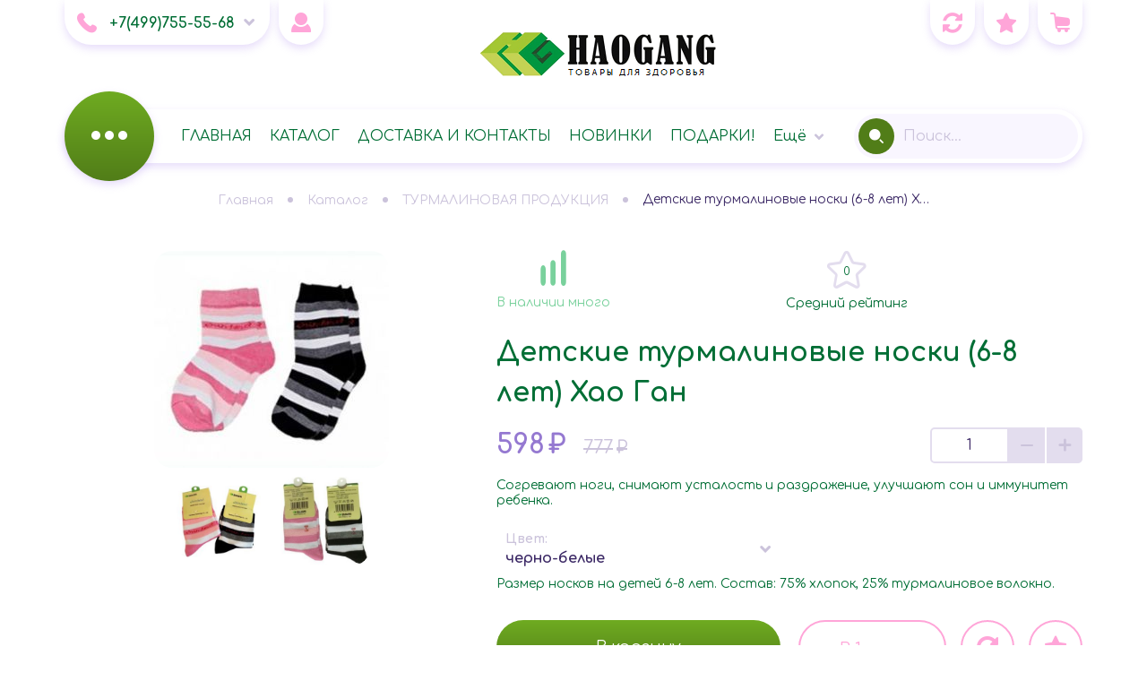

--- FILE ---
content_type: text/html; charset=utf-8
request_url: http://haogangweb.ru/goods/%D0%94%D0%B5%D1%82%D1%81%D0%BA%D0%B8%D0%B5-%D1%82%D1%83%D1%80%D0%BC%D0%B0%D0%BB%D0%B8%D0%BD%D0%BE%D0%B2%D1%8B%D0%B5-%D0%BD%D0%BE%D1%81%D0%BA%D0%B8-6-8-%D0%BB%D0%B5%D1%82-%D0%A5%D0%B0%D0%BE-%D0%93%D0%B0%D0%BD
body_size: 52545
content:
<!DOCTYPE html PUBLIC "-//W3C//DTD XHTML 1.0 Strict//EN" "http://www.w3.org/TR/xhtml1/DTD/xhtml1-strict.dtd">
<html xmlns="http://www.w3.org/1999/xhtml" xml:lang="ru" lang="ru">
<head>
	<title>Детские турмалиновые носки (6-8 лет) Хао Ган</title>
	<meta name="description" content="Детские турмалиновые носки (6-8 лет) Хао Ган" />
	<meta name="keywords" content="Детские турмалиновые носки (6-8 лет) Хао Ган" />
	<meta http-equiv="X-UA-Compatible" content="IE=11" />
	<meta http-equiv="Content-Type" content="text/html; charset=utf-8" />
	<meta http-equiv="Content-Language" content="ru" />
	<meta name="viewport" content="width=device-width, initial-scale=1.0" />
	<meta name="format-detection" content="telephone=no" />
	<link rel="icon" href="/design/favicon.ico?design=PARTY&lc=1725982928" type="image/x-icon" />
	<link rel="shortcut icon" href="/design/favicon.ico?design=PARTY&lc=1725982928" type="image/x-icon" />
	<meta property="og:title" content="Детские турмалиновые носки (6-8 лет) Хао Ган">
	<meta property="og:image" content="https://i3.storeland.net/2/1543/115420771/075a3e/detskie-nosochki.jpg">
	<meta property="og:url" content="http://haogangweb.ru/">
	<meta property="og:site_name" content='Хао Ган - продукция официальный сайт, каталог HaoGang. Доставка от 100 р. Яндекс Маркет по Москве и России'>
	<meta property="og:type" content="website">
	<meta property="og:description" content="Детские турмалиновые носки (6-8 лет) Хао Ган">
	
		<link rel="canonical" href="http://haogangweb.ru/goods/%D0%94%D0%B5%D1%82%D1%81%D0%BA%D0%B8%D0%B5-%D1%82%D1%83%D1%80%D0%BC%D0%B0%D0%BB%D0%B8%D0%BD%D0%BE%D0%B2%D1%8B%D0%B5-%D0%BD%D0%BE%D1%81%D0%BA%D0%B8-6-8-%D0%BB%D0%B5%D1%82-%D0%A5%D0%B0%D0%BE-%D0%93%D0%B0%D0%BD" />
		
	<link rel="preconnect" href="https://fonts.googleapis.com">
	<link rel="preconnect" href="https://fonts.gstatic.com" crossorigin>
	<link href="https://fonts.googleapis.com/css2?family=Cormorant+Infant:wght@400;500;600;700&display=swap" rel="stylesheet">
	<link href="https://fonts.googleapis.com/css2?family=Comfortaa:wght@300;400;500;600;700&display=swap" rel="stylesheet">
	<link rel="stylesheet" type="text/css" href="/design/icomoon.css?design=PARTY" />
	
	<link rel="stylesheet" type="text/css" href="/design/min.css?design=PARTY&lc=1734273228" />
	<link rel="stylesheet" type="text/css" href="/design/jquery.fancybox.min.css?design=PARTY" />
	<link rel="stylesheet" type="text/css" href="/design/main.css?design=PARTY&lc=1734273228" />	
	
	<script type="text/javascript" src="/design/jquery-3.6.0.min.js?design=PARTY"></script>
	
	<script type="text/javascript">
		// Если отключен JS
		$(document).ready(function () {
			$('body').removeClass('nojs');
		});
		// Анимация перед загружаемым объектом
	</script>
</head>
<body class="nojs
					page-goods	"
>
	
	<noscript>
		<div class="noscript">
			<div class="noscript-inner">
				<h4><strong>Мы заметили, что у Вас выключен JavaScript.</strong></h4>
				<h5>Необходимо включить его для корректной работы сайта.</h5>
			</div>
		</div>
		<style>
			.nojs .preloader {
				display: none;
			}
		</style>
		<link rel="stylesheet" type="text/css" href="/design/fix-nojs.css?design=PARTY&lc=1734273228">
	</noscript>
	
	<div class="wrapper">
		
		<div id="overlay"></div>
		<div class="overlay-top">
			
			<div class="overlay-preheader">
				<div class="overlay-header"></div>
			</div>
			
			<header id="header">
				<div class="container">
					<div class="header__inner flex-start">
						
												<div class="header__block phone flex-center">
							<div class="header__block-icon" data-fancybox data-src="#fancybox__contacts"><i class="icon-phone"></i></div>
							<div class="header__block-content">
								<a class="header__block-link"
									href="tel:+7(499)755-55-68"
									title="+7(499)755-55-68">
									<span>+7(499)755-55-68</span>
								</a>
								<a class="header__block-fancy" data-fancybox data-src="#fancybox__contacts" href="javascript:;">
									<i class="icon-arrow_down"></i>
								</a>
							</div>
						</div>
												
						<div class="header__block user">
							<a class="header__block-icon" href="http://haogangweb.ru/user/login" title="Личный кабинет">
								<i class="icon-user"></i>
							</a>
						</div>
						
						<div class="header__block logo" itemscope itemtype="http://schema.org/Organization">
							<a href="http://haogangweb.ru/" title="Хао Ган - продукция официальный сайт, каталог HaoGang. Доставка от 100 р. Яндекс Маркет по Москве и России" itemprop="url">
								<img src="/design/hao-logo.png?lc=1730932325" alt="Хао Ган - продукция официальный сайт, каталог HaoGang. Доставка от 100 р. Яндекс Маркет по Москве и России" itemprop="logo">
								<meta itemprop="name" content="Хао Ган - продукция официальный сайт, каталог HaoGang. Доставка от 100 р. Яндекс Маркет по Москве и России">
								<span itemprop="address" itemscope itemtype="https://schema.org/PostalAddress">
									<meta itemprop="addressLocality" content="Москва, Воздвиженка д 10" />
								</span>
							</a>
						</div>
						
						<div class="header__block compare ">
							<a class="header__block-icon" href="http://haogangweb.ru/compare" title="Сравнение">
								<span class="count-compare" data-count="0">0</span>
								<i class="icon-compare"></i>
							</a>
						</div>
						
						<div class="header__block favorites ">
							<a class="header__block-icon" href="http://haogangweb.ru/user/favorites" title="Избранное">
								<span class="count-favorites" data-count="0">0</span>
								<i class="icon-favorites"></i>
							</a>
						</div>
						
						<div class="header__block cart ">
							<a class="header__block-icon" href="http://haogangweb.ru/cart" title="Корзина">
								<div class="header__block-count">
									<span class="count-cart" data-count="0">0</span>
								</div>
								<i class="icon-cart"></i>
							</a>
						</div>
					</div>
				</div>
			</header>
			
			<section id="menu">
				<div class="container">
					<div class="menu__inner flex">
						
						<div class="menu">
							<nav class="mainnav loading" itemscope itemtype="https://schema.org/SiteNavigationElement">
								<ul class="mainnav__list unstyled flex">
																																									<li >
												<a class="mainnav__list-link  " href="http://haogangweb.ru/" title="Хао Ган - продукция Haogang, официальный интернет-магазин Хаоган" itemprop="url">
													<span itemprop="name">ГЛАВНАЯ</span>
												</a>
											</li>
																						<li >
												<a class="mainnav__list-link  " href="http://haogangweb.ru/catalog" title="Полный список товаров на сайте" itemprop="url">
													<span itemprop="name">КАТАЛОГ</span>
												</a>
											</li>
																						<li >
												<a class="mainnav__list-link  " href="http://haogangweb.ru/page/delivery" title="Доставка и контакты" itemprop="url">
													<span itemprop="name">ДОСТАВКА И КОНТАКТЫ</span>
												</a>
											</li>
																						<li >
												<a class="mainnav__list-link  " href="http://haogangweb.ru/catalog/Novinki-HAO-GAN-2" title="НОВИНКИ" itemprop="url">
													<span itemprop="name">НОВИНКИ</span>
												</a>
											</li>
																						<li >
												<a class="mainnav__list-link  " href="http://haogangweb.ru/catalog/AKCII-MAGAZINA" title="АКЦИИ МАГАЗИНА" itemprop="url">
													<span itemprop="name">ПОДАРКИ!</span>
												</a>
											</li>
																						<li >
												<a class="mainnav__list-link  " href="http://haogangweb.ru/news?sid=2" title="Каталог статей" itemprop="url">
													<span itemprop="name">СТАТЬИ</span>
												</a>
											</li>
																						<li >
												<a class="mainnav__list-link  " href="http://haogangweb.ru/page/Sertifikaty" title="Сертификаты" itemprop="url">
													<span itemprop="name">СЕРТИФИКАТЫ</span>
												</a>
											</li>
																																						</ul>
								
								<ul class="overflowMenu unstyled dropdown__content"></ul>
							</nav>
						</div>
						
						<div class="catalog">
							<a class="catalog__icon flex-center" href="http://haogangweb.ru/catalog" title="Перейти в каталог">
								<i class="icon-catalog"></i>
							</a>
							<div class="catalog__dropdown catalog__content">
								<div class="catalog__items">
																													<div data-level="0" data-id="1305555" data-parent="" class="catalog__item  ">
											<a data-level="0" data-id="1305555" data-parent="" class="catalog__link flex " href="http://haogangweb.ru/catalog/Plastyri-Hao-Gan">
												<div class="catalog__image">
													<img src=""/>
												</div>
												<span class="catalog__name">ПЛАСТЫРИ ХАО ГАН</span>
																							</a>
										</div>
																													<div data-level="0" data-id="1305570" data-parent="" class="catalog__item  ">
											<a data-level="0" data-id="1305570" data-parent="" class="catalog__link flex " href="http://haogangweb.ru/catalog/BIODOBAVKI-BADy">
												<div class="catalog__image">
													<img src=""/>
												</div>
												<span class="catalog__name">БИОДОБАВКИ (БАДы)</span>
																							</a>
										</div>
																													<div data-level="0" data-id="1305554" data-parent="" class="catalog__item  ">
											<a data-level="0" data-id="1305554" data-parent="" class="catalog__link flex opened" href="http://haogangweb.ru/catalog/Turmalinovaya-produkciya">
												<div class="catalog__image">
													<img src=""/>
												</div>
												<span class="catalog__name">ТУРМАЛИНОВАЯ ПРОДУКЦИЯ</span>
																							</a>
										</div>
																													<div data-level="0" data-id="6490800" data-parent="" class="catalog__item  ">
											<a data-level="0" data-id="6490800" data-parent="" class="catalog__link flex " href="http://haogangweb.ru/catalog/NOSKI">
												<div class="catalog__image">
													<img src=""/>
												</div>
												<span class="catalog__name">НОСКИ</span>
																							</a>
										</div>
																													<div data-level="0" data-id="1305558" data-parent="" class="catalog__item  ">
											<a data-level="0" data-id="1305558" data-parent="" class="catalog__link flex " href="http://haogangweb.ru/catalog/Clean-Point-Zhenskaya-gigiena">
												<div class="catalog__image">
													<img src=""/>
												</div>
												<span class="catalog__name">ЖЕНСКОЕ ЗДОРОВЬЕ</span>
																							</a>
										</div>
																													<div data-level="0" data-id="1305569" data-parent="" class="catalog__item  ">
											<a data-level="0" data-id="1305569" data-parent="" class="catalog__link flex " href="http://haogangweb.ru/catalog/Ochishhajushhije-sredstva">
												<div class="catalog__image">
													<img src=""/>
												</div>
												<span class="catalog__name">ГИГИЕНА</span>
																							</a>
										</div>
																													<div data-level="0" data-id="6490799" data-parent="" class="catalog__item  ">
											<a data-level="0" data-id="6490799" data-parent="" class="catalog__link flex " href="http://haogangweb.ru/catalog/MAZI">
												<div class="catalog__image">
													<img src=""/>
												</div>
												<span class="catalog__name">МАЗИ</span>
																							</a>
										</div>
																													<div data-level="0" data-id="3289286" data-parent="" class="catalog__item  ">
											<a data-level="0" data-id="3289286" data-parent="" class="catalog__link flex " href="http://haogangweb.ru/catalog/ChAJ-HAO-GAN">
												<div class="catalog__image">
													<img src=""/>
												</div>
												<span class="catalog__name">ЧАЙ</span>
																							</a>
										</div>
																													<div data-level="0" data-id="3602369" data-parent="" class="catalog__item  ">
											<a data-level="0" data-id="3602369" data-parent="" class="catalog__link flex " href="http://haogangweb.ru/catalog/NIZhNee-BeLe-S-TURMALINOM">
												<div class="catalog__image">
													<img src=""/>
												</div>
												<span class="catalog__name">НИЖНЕЕ БЕЛЬЕ</span>
																							</a>
										</div>
																													<div data-level="0" data-id="6630845" data-parent="" class="catalog__item  ">
											<a data-level="0" data-id="6630845" data-parent="" class="catalog__link flex " href="http://haogangweb.ru/catalog/POLOTeNCA-TURMALINOVYe">
												<div class="catalog__image">
													<img src=""/>
												</div>
												<span class="catalog__name">ПОЛОТЕНЦА</span>
																							</a>
										</div>
																													<div data-level="0" data-id="1735454" data-parent="" class="catalog__item  ">
											<a data-level="0" data-id="1735454" data-parent="" class="catalog__link flex " href="http://haogangweb.ru/catalog/JeLeKTROMASSAZhЁR-FZ">
												<div class="catalog__image">
													<img src=""/>
												</div>
												<span class="catalog__name">ЭЛЕКТРОМАССАЖЁР FZ-1</span>
																							</a>
										</div>
																													<div data-level="0" data-id="1305571" data-parent="" class="catalog__item  ">
											<a data-level="0" data-id="1305571" data-parent="" class="catalog__link flex " href="http://haogangweb.ru/catalog/Ozonatory-ionizatory-2">
												<div class="catalog__image">
													<img src=""/>
												</div>
												<span class="catalog__name">ОЗОНАТОРЫ-ИОНИЗАТОРЫ</span>
																							</a>
										</div>
																													<div data-level="0" data-id="3294845" data-parent="" class="catalog__item  ">
											<a data-level="0" data-id="3294845" data-parent="" class="catalog__link flex " href="http://haogangweb.ru/catalog/GORKAya-GReChIHA">
												<div class="catalog__image">
													<img src=""/>
												</div>
												<span class="catalog__name">ГОРЬКАЯ ГРЕЧИХА</span>
																							</a>
										</div>
																													<div data-level="0" data-id="2479640" data-parent="" class="catalog__item  ">
											<a data-level="0" data-id="2479640" data-parent="" class="catalog__link flex " href="http://haogangweb.ru/catalog/Novinki-HAO-GAN-2">
												<div class="catalog__image">
													<img src=""/>
												</div>
												<span class="catalog__name">НОВИНКИ</span>
																							</a>
										</div>
																													<div data-level="0" data-id="4855599" data-parent="" class="catalog__item  ">
											<a data-level="0" data-id="4855599" data-parent="" class="catalog__link flex " href="http://haogangweb.ru/catalog/UKRASheNIya">
												<div class="catalog__image">
													<img src=""/>
												</div>
												<span class="catalog__name">УКРАШЕНИЯ</span>
																							</a>
										</div>
																													<div data-level="0" data-id="9140727" data-parent="" class="catalog__item  ">
											<a data-level="0" data-id="9140727" data-parent="" class="catalog__link flex " href="http://haogangweb.ru/catalog/ZOLOTAya-KOLLeKCIya">
												<div class="catalog__image">
													<img src=""/>
												</div>
												<span class="catalog__name">ЗОЛОТАЯ КОЛЛЕКЦИЯ</span>
																							</a>
										</div>
																													<div data-level="0" data-id="1308507" data-parent="" class="catalog__item  ">
											<a data-level="0" data-id="1308507" data-parent="" class="catalog__link flex " href="http://haogangweb.ru/catalog/Serija-Chinfond">
												<div class="catalog__image">
													<img src=""/>
												</div>
												<span class="catalog__name">СЕРИЯ CHINFOND</span>
																							</a>
										</div>
																													<div data-level="0" data-id="1308519" data-parent="" class="catalog__item  ">
											<a data-level="0" data-id="1308519" data-parent="" class="catalog__link flex " href="http://haogangweb.ru/catalog/Seriya-Healthwish">
												<div class="catalog__image">
													<img src=""/>
												</div>
												<span class="catalog__name">СЕРИЯ HEALTHWISH</span>
																							</a>
										</div>
																																																											<div data-level="0" data-id="1629339" data-parent="" class="catalog__item  ">
											<a data-level="0" data-id="1629339" data-parent="" class="catalog__link flex " href="http://haogangweb.ru/catalog/Literatura-posobiya">
												<div class="catalog__image">
													<img src=""/>
												</div>
												<span class="catalog__name">ЛИТЕРАТУРА</span>
																							</a>
										</div>
																													<div data-level="0" data-id="1308214" data-parent="" class="catalog__item  ">
											<a data-level="0" data-id="1308214" data-parent="" class="catalog__link flex " href="http://haogangweb.ru/catalog/Vse-tovary-Khao-Gan">
												<div class="catalog__image">
													<img src=""/>
												</div>
												<span class="catalog__name">ВСЕ ТОВАРЫ</span>
																							</a>
										</div>
																																							<div data-level="1" data-id="4048071" data-parent="3406182" class="catalog__item parent ">
											<a data-level="1" data-id="4048071" data-parent="3406182" class="catalog__link flex " href="http://haogangweb.ru/catalog/PODARKI-ZA-ZAKAZ">
												<div class="catalog__image">
													<img src=""/>
												</div>
												<span class="catalog__name">ПОДАРКИ ЗА ЗАКАЗ!</span>
												<span class="open"></span>											</a>
										</div>
																													<div data-level="2" data-id="4048090" data-parent="4048071" class="catalog__item  ">
											<a data-level="2" data-id="4048090" data-parent="4048071" class="catalog__link flex " href="http://haogangweb.ru/catalog/OT-3000-rub">
												<div class="catalog__image">
													<img src=""/>
												</div>
												<span class="catalog__name">ОТ 3000 руб.</span>
																							</a>
										</div>
																													<div data-level="2" data-id="4048091" data-parent="4048071" class="catalog__item  ">
											<a data-level="2" data-id="4048091" data-parent="4048071" class="catalog__link flex " href="http://haogangweb.ru/catalog/OT-7000-rub">
												<div class="catalog__image">
													<img src=""/>
												</div>
												<span class="catalog__name">ОТ 7000 руб.</span>
																							</a>
										</div>
																													<div data-level="1" data-id="3406184" data-parent="3406182" class="catalog__item  ">
											<a data-level="1" data-id="3406184" data-parent="3406182" class="catalog__link flex " href="http://haogangweb.ru/catalog/11-TOVAR-V-PODAROK">
												<div class="catalog__image">
													<img src=""/>
												</div>
												<span class="catalog__name">11 ТОВАР В ПОДАРОК!</span>
																							</a>
										</div>
																																																											<div data-level="0" data-id="9215472" data-parent="" class="catalog__item  ">
											<a data-level="0" data-id="9215472" data-parent="" class="catalog__link flex " href="http://haogangweb.ru/catalog/IDeI-PODARKOV">
												<div class="catalog__image">
													<img src=""/>
												</div>
												<span class="catalog__name">ИДЕИ ПОДАРКОВ</span>
																							</a>
										</div>
																	</div>
								<div class="catalog__subs flex-stretch">
									<div class="catalog__sub catalog__sub-level-0" data-level="0">
										<div class="catalog__sub-label">
											<span>Каталог</span>
											<div class="catalog__sub-label-close" onclick="closeAll()">
												<i class="icon-close"></i>
											</div>
										</div>
										<div class="catalog__sub-items"></div>
									</div>
									<div class="catalog__sub catalog__sub-level-1 flex-start" data-level="1">
										<div class="catalog__sub-label"></div>
										<div class="catalog__sub-items flex-start"></div>
										<div class="catalog__sub-image"></div>
									</div>
								</div>
							</div>
						</div>
						
						<div class="search" itemscope itemtype="https://schema.org/WebSite">
							<link itemprop="url" href="http://haogangweb.ru/" />						
							
							<form class="search__form" action="http://haogangweb.ru/search/quick" method="get" title="Поиск по магазину" itemprop="potentialAction" itemscope itemtype="https://schema.org/SearchAction">
								<meta itemprop="target" content="http://haogangweb.ru/search?q={q}" />
								<input type="hidden" name="goods_search_field_id" value="0" />
								<input type="text" name="q" value="" class="search__input" placeholder="Поиск..." autocomplete="off" itemprop="query-input" />
								
								<button type="submit" class="search__submit" title="Искать">
									<i class="icon-search"></i>
								</button>
								
								<div class="lds-ring">
									<div></div>
									<div></div>
									<div></div>
									<div></div>
								</div>
								
								<a class="search__reset" href="javascript:;">
									<i class="icon-close"></i>
								</a>
							</form>
							
							
							<div id="search__result" style="display: none;">
								<div class="result__inner">
									<div class="result__category">
										<div class="result__label">Категории</div>
									</div>
									<div class="result__goods"></div>
									<div class="result__showAll">
										<a class="button5" href="javascript:;">
											<i class="icon-arrow_circle"></i>
											<span>все результаты</span>
										</a>
									</div>
								</div>
							</div>
						</div>
						
					</div>
				</div>
			</section>
						
			
			<section id="page__title">
				<div class="container">
					
					<div class="block__title">
												<div class="title"><span>Детские турмалиновые носки (6-8 лет) Хао Ган</span></div>
											</div>
					
					<div id="breadcrumbs">
						<ul class="flex-center unstyled" itemscope itemtype="https://schema.org/BreadcrumbList">
							<li itemprop="itemListElement" itemscope itemtype="https://schema.org/ListItem" class="home">
								<a itemprop="item" href="http://haogangweb.ru/" title="Перейти на главную"><i class="icon-home"></i><span itemprop="name">Главная</span>
									<meta itemprop="position" content="1" />
								</a>
							</li>
														<li itemprop="itemListElement" itemscope itemtype="https://schema.org/ListItem">
								<a itemprop="item" href="http://haogangweb.ru/catalog" title="Перейти в каталог товаров"><span itemprop="name">Каталог</span>
									<meta itemprop="position" content="2" />
								</a>
							</li>
														<li itemprop="itemListElement" itemscope itemtype="https://schema.org/ListItem">
								<a itemprop="item" href="http://haogangweb.ru/catalog/Turmalinovaya-produkciya" title="Перейти в категорию &laquo;ТУРМАЛИНОВАЯ ПРОДУКЦИЯ&raquo;"><span itemprop="name" title="ТУРМАЛИНОВАЯ ПРОДУКЦИЯ">ТУРМАЛИНОВАЯ ПРОДУКЦИЯ</span>
									<meta itemprop="position" content="3" /></a></li>
														<li itemprop="itemListElement" itemscope itemtype="https://schema.org/ListItem">
								<span itemprop="name" title="Детские турмалиновые носки (6-8 лет) Хао Ган">Детские турмалиновые носки (6-8 лет) Хао Ган</span>
								<meta itemprop="position" content='4' />
							</li>
													</ul>
					</div>
				</div>
			</section>
					</div>
				
		<section id="main">
			<div class="container">
				<div class="body"><div class="productViewBlock" itemscope itemtype="https://schema.org/Product">
	<div class="productView flex-start ">
		
		<div class="productView__images" data-id="115420771">
			
			<a class="productView__image flex-center" href="https://i3.storeland.net/2/1543/115420771/afacdb/detskie-nosochki.jpg" data-fancybox="images">
				<noscript>
				<img src="https://i3.storeland.net/2/1543/115420771/075a3e/detskie-nosochki.jpg" title="Детские турмалиновые носки (6-8 лет) Хао Ган" alt="Детские турмалиновые носки (6-8 лет) Хао Ган" itemprop="image" />
				</noscript>
				<img class="lozad scriptOff" data-src="https://i3.storeland.net/2/1543/115420771/075a3e/detskie-nosochki.jpg" title="Детские турмалиновые носки (6-8 лет) Хао Ган" alt="Детские турмалиновые носки (6-8 лет) Хао Ган" itemprop="image" />
			</a>
			
			
			<div class="product__ico">
															</div>
			
						<input type="hidden" data-id="115420771" data-href="https://i3.storeland.net/2/1543/115420771/afacdb/detskie-nosochki.jpg" />
						<input type="hidden" data-id="36469970" data-href="https://i2.storeland.net/1/3647/36469970/afacdb/detskie-turmalinovye-noski-6-8-let-hao-gan.jpg" />
						<input type="hidden" data-id="36469972" data-href="https://i2.storeland.net/1/3647/36469972/afacdb/detskie-turmalinovye-noski-6-8-let-hao-gan.jpg" />
						
						<div class="thumblist" >
				<div class="thumblist__items flex">
																				<div class="thumblist__item" data-index="2">
						<a href="https://i2.storeland.net/1/3647/36469970/afacdb/detskie-turmalinovye-noski-6-8-let-hao-gan.jpg" data-fancybox="images" class="thumblist__image flex-center">
							<img class="lozad" data-src="https://i2.storeland.net/1/3647/36469970/075a3e/detskie-turmalinovye-noski-6-8-let-hao-gan.jpg" alt="" itemprop="image" />
						</a>
					</div>
															<div class="thumblist__item" data-index="3">
						<a href="https://i2.storeland.net/1/3647/36469972/afacdb/detskie-turmalinovye-noski-6-8-let-hao-gan.jpg" data-fancybox="images" class="thumblist__image flex-center">
							<img class="lozad" data-src="https://i2.storeland.net/1/3647/36469972/075a3e/detskie-turmalinovye-noski-6-8-let-hao-gan.jpg" alt="" itemprop="image" />
						</a>
					</div>
									</div>
			</div>
					</div>		
		
		
		<div class="productView__shop">
			
			<div class="productView__shop-inner">
				<div class="productView__inner flex ">
					
					<div class="productView__available productView__icon alot">
						<i class="icon-alot"></i>
						<span class="goodsModRestValue" data-value="9930">
							В наличии много						</span>
					</div>
					
										<div class="productView__ratings productView__icon ">
						<div class="flex-center">
							<div class="productView__ratings-icon">
								<i class="icon-star2"></i>
							</div>
							<div class="productView__ratings-value">
																	0
															</div>
						</div>
						<span>Средний рейтинг</span>
					</div>
										
									</div>
				
				<div class="productView__inline">
					<h1 class="productView__name productView__margin" itemprop="name">Детские турмалиновые носки (6-8 лет) Хао Ган</h1>
					
					<a class="productView__name productView__margin hide" href="http://haogangweb.ru/goods/%D0%94%D0%B5%D1%82%D1%81%D0%BA%D0%B8%D0%B5-%D1%82%D1%83%D1%80%D0%BC%D0%B0%D0%BB%D0%B8%D0%BD%D0%BE%D0%B2%D1%8B%D0%B5-%D0%BD%D0%BE%D1%81%D0%BA%D0%B8-6-8-%D0%BB%D0%B5%D1%82-%D0%A5%D0%B0%D0%BE-%D0%93%D0%B0%D0%BD" title="Детские турмалиновые носки (6-8 лет) Хао Ган">Детские турмалиновые носки (6-8 лет) Хао Ган</a>
					
					
									</div>
				<div class="productView__inner flex ">
					
					<div class="productView__price productView__margin RUB has-oldPrice " itemprop="offers" itemscope itemtype="https://schema.org/Offer">
						
						<meta itemprop="availability" content="http://schema.org/InStock">
						
						<meta itemprop="priceCurrency" content="RUB" />
						<span class="price__now RUB" itemprop="price" content="598" data-price="598"><span title="598 Российских рублей"><span class="num">598</span> <span>рублей</span></span></span>
												<span class="price__old RUB"><span title="777 Российских рублей"><span class="num">777</span> <span>рублей</span></span></span>
											</div>
					
					<div class="productView__qty productView__margin">
						<div class="qty flex">
							<input class="quantity"
								type="text"
								name="form[goods_mod_quantity]"
								maxlength="4"
								value="1"
								min="1"
																title="Количество"
								onkeypress="return keyPress(this, event);"
								onpaste="return false;"
								autocomplete="off" 
							/>
							<a href="javascript:void(0)" class="qty__minus flex-center unselectable" title="Уменьшить"><i class="icon-minus"></i></a>
							<a href="javascript:void(0)" class="qty__plus flex-center unselectable" title="Увеличить"><i class="icon-plus"></i></a>
						</div>
					</div>
					
									</div>
				
								<div class="productView__text productView__margin" itemprop="description">Согревают ноги, снимают усталость и раздражение, улучшают сон и иммунитет ребенка.</div>
								
				<form action="/cart/add/" method="post" class="productView__form">
					<input type="hidden" name="hash" value="2c99669d" />
					<input type="hidden" name="form[goods_from]" value="" />
					<input type="hidden" name="form[goods_mod_id]" value="75733103" class="goodsModificationId" />
					<input type="hidden" name="form[goods_mod_id][75733103]" value="1" class="goodsDataMainModificationId" />
					<input type="hidden" name="form[goods_id]" value="29267985" />
					
					<input type="hidden" class="goodsDataMainImage" data-id="115420771" data-src="https://i3.storeland.net/2/1543/115420771/075a3e/detskie-nosochki.jpg" />
					
					<div class="goodsModificationsBlock" >
						<div class="goodsModificationsPropertys">
														<div class="goodsModificationsProperty">
								
																
																<label for="prop-4992965">Цвет:</label>
								<div class="selectBox">
									<select name="form[properties][]" class="select" id="prop-4992965">
																				<option value="4992965" >розово-белые</option>
										
																										
																		<option value="4992964" selected="selected" >черно-белые</option>
										
																			</select>
								</div>
																																								<div class="goodsModificationsValues flex" style="display: none">
																	<a href="javascript:;" class="goodsModificationsValue" data-value="4992965">
										<span>розово-белые</span>
									</a>
																																	<a href="javascript:;" class="goodsModificationsValue" data-value="4992964">
										<span>черно-белые</span>
									</a>
																</div>
																							</div>
							
													</div>
						
												<div class="goodsModificationsList" rel="4992965">
							<input type="hidden" name="id" value="75733101" />
							<input type="hidden" name="art_number" value="" />
							<input type="hidden" name="price_now" value="598" />
							<input type="hidden" name="price_old" value="777" />
							<div class="price_now_formated" style="display:none"><span title="598 Российских рублей"><span class="num">598</span> <span>рублей</span></span></div>
							<div class="price_old_formated" style="display:none"><span title="777 Российских рублей"><span class="num">777</span> <span>рублей</span></span></div>
							<input type="hidden" name="rest_value" value="9785" />
							<input type="hidden" name="measure_id" value="1" />
							<input type="hidden" name="measure_name" value="шт" />
							<input type="hidden" name="measure_desc" value="штук" />
							<input type="hidden" name="measure_precision" value="0" />
							<input type="hidden" name="is_has_in_compare_list" value="0" />
							<input type="hidden" name="goods_mod_image_id" value="" />
							<div class="description" style="display:none" itemprop="description">Размер носков на детей 6-8 лет. Состав: 75% хлопок, 25% турмалиновое волокно.</div>
						</div>
												<div class="goodsModificationsList" rel="4992964">
							<input type="hidden" name="id" value="75733103" />
							<input type="hidden" name="art_number" value="" />
							<input type="hidden" name="price_now" value="598" />
							<input type="hidden" name="price_old" value="777" />
							<div class="price_now_formated" style="display:none"><span title="598 Российских рублей"><span class="num">598</span> <span>рублей</span></span></div>
							<div class="price_old_formated" style="display:none"><span title="777 Российских рублей"><span class="num">777</span> <span>рублей</span></span></div>
							<input type="hidden" name="rest_value" value="9930" />
							<input type="hidden" name="measure_id" value="1" />
							<input type="hidden" name="measure_name" value="шт" />
							<input type="hidden" name="measure_desc" value="штук" />
							<input type="hidden" name="measure_precision" value="0" />
							<input type="hidden" name="is_has_in_compare_list" value="0" />
							<input type="hidden" name="goods_mod_image_id" value="" />
							<div class="description" style="display:none" itemprop="description">Размер носков на детей 6-8 лет. Состав: 75% хлопок, 25% турмалиновое волокно.</div>
						</div>
												
												<div class="goodsModDescription" itemprop="description">Размер носков на детей 6-8 лет. Состав: 75% хлопок, 25% турмалиновое волокно.</div>
											</div>
					
					<div class="productView__addto flex">
						
						<button type="submit" class="button add-cart" title="Положить &laquo;Детские турмалиновые носки (6-8 лет) Хао Ган&raquo; в корзину">
							<i class="icon-cart"></i>
							<span>В корзину</span>
						</button>
						
						<button type="submit" class="add-cart quick button button2" title="Положить &laquo;Детские турмалиновые носки (6-8 лет) Хао Ган&raquo; в корзину">
							<i class="icon-quick_buy"></i>
							<span>В 1 клик</span>
						</button>
						
						<a class="add-notify button button3"
							title="Уведомить"
							data-tooltip="Уведомить"
							rel="nofollow"
							data-fancybox
							data-src="#fancybox__notify"
							href="javascript:;"
							data-name="Детские турмалиновые носки (6-8 лет) Хао Ган"
							data-art=""
						>
							<i class="icon-notify"></i>
							<span>Уведомить</span>
						</a>
			
						
						<div class="productView__links flex ">
							
																					<a class="add-compare"
								data-action-is-add="1"
								data-action-add-url="/compare/add"
								data-action-delete-url="/compare/delete"
								data-action-add-title="Добавить &laquo;Детские турмалиновые носки (6-8 лет) Хао Ган&raquo; в список сравнения с другими товарами"
								data-action-delete-title="Убрать &laquo;Детские турмалиновые носки (6-8 лет) Хао Ган&raquo; из списка сравнения с другими товарами"
								data-prodname="Детские турмалиновые носки (6-8 лет) Хао Ган"
								data-produrl="http://haogangweb.ru/goods/%D0%94%D0%B5%D1%82%D1%81%D0%BA%D0%B8%D0%B5-%D1%82%D1%83%D1%80%D0%BC%D0%B0%D0%BB%D0%B8%D0%BD%D0%BE%D0%B2%D1%8B%D0%B5-%D0%BD%D0%BE%D1%81%D0%BA%D0%B8-6-8-%D0%BB%D0%B5%D1%82-%D0%A5%D0%B0%D0%BE-%D0%93%D0%B0%D0%BD"
								data-prodimg="https://i3.storeland.net/2/1543/115420771/baec64/detskie-nosochki.jpg"
								data-id="29267985"
								data-mod-id="75733103"
								data-mod-price="598"
								data-add-tooltip="Добавить в сравнение"
								data-del-tooltip="Убрать из сравнения"
								data-tooltipOFF="Добавить в сравнение"
								data-action-text-add="В Сравнение"
								data-action-text-del="В Сравнении"
								title="Добавить &laquo;Детские турмалиновые носки (6-8 лет) Хао Ган&raquo; в список сравнения с другими товарами"
								href="/compare/add?id=75733103&amp;return_to=http%3A%2F%2Fhaogangweb.ru%2Fgoods%2F%25D0%2594%25D0%25B5%25D1%2582%25D1%2581%25D0%25BA%25D0%25B8%25D0%25B5-%25D1%2582%25D1%2583%25D1%2580%25D0%25BC%25D0%25B0%25D0%25BB%25D0%25B8%25D0%25BD%25D0%25BE%25D0%25B2%25D1%258B%25D0%25B5-%25D0%25BD%25D0%25BE%25D1%2581%25D0%25BA%25D0%25B8-6-8-%25D0%25BB%25D0%25B5%25D1%2582-%25D0%25A5%25D0%25B0%25D0%25BE-%25D0%2593%25D0%25B0%25D0%25BD"
								rel="nofollow"
							><span>В сравнение</span></a>
																					
														<a class="add-favorites"
								data-action-is-add="1"
								data-action-add-url="/favorites/add"
								data-action-delete-url="/favorites/delete"
								data-action-add-title="Добавить &laquo;Детские турмалиновые носки (6-8 лет) Хао Ган&raquo; в Избранное"
								data-action-delete-title="Убрать &laquo;Детские турмалиновые носки (6-8 лет) Хао Ган&raquo; из Избранного"
								data-msgtype="2"
								data-gname="Детские турмалиновые носки (6-8 лет) Хао Ган"
								data-prodname="Детские турмалиновые носки (6-8 лет) Хао Ган"
								data-produrl="http://haogangweb.ru/goods/%D0%94%D0%B5%D1%82%D1%81%D0%BA%D0%B8%D0%B5-%D1%82%D1%83%D1%80%D0%BC%D0%B0%D0%BB%D0%B8%D0%BD%D0%BE%D0%B2%D1%8B%D0%B5-%D0%BD%D0%BE%D1%81%D0%BA%D0%B8-6-8-%D0%BB%D0%B5%D1%82-%D0%A5%D0%B0%D0%BE-%D0%93%D0%B0%D0%BD"
								data-prodimg="https://i3.storeland.net/2/1543/115420771/baec64/detskie-nosochki.jpg"
								data-id="29267985"
								data-mod-id=""
								data-mod-price="598"
								data-add-tooltip="В Избранное"
								data-del-tooltip="Убрать из избранного"
								data-tooltipOFF="Убрать из избранного"
								data-action-text-add="В Избранное"
								data-action-text-del="В Избранном"
								title="Добавить &laquo;Детские турмалиновые носки (6-8 лет) Хао Ган&raquo; в Избранное"
								href="/favorites/add?id=75733103&amp;return_to=http%3A%2F%2Fhaogangweb.ru%2Fgoods%2F%25D0%2594%25D0%25B5%25D1%2582%25D1%2581%25D0%25BA%25D0%25B8%25D0%25B5-%25D1%2582%25D1%2583%25D1%2580%25D0%25BC%25D0%25B0%25D0%25BB%25D0%25B8%25D0%25BD%25D0%25BE%25D0%25B2%25D1%258B%25D0%25B5-%25D0%25BD%25D0%25BE%25D1%2581%25D0%25BA%25D0%25B8-6-8-%25D0%25BB%25D0%25B5%25D1%2582-%25D0%25A5%25D0%25B0%25D0%25BE-%25D0%2593%25D0%25B0%25D0%25BD"
								rel="nofollow"
							><span>В избранное</span></a>
													</div>
					</div>
				</form>
			</div>
			
			<div class="productView__tabs">
				
								<div class="productView__description" data-tab-content="1">
					<div class="productView__title"><span>Описание</span></div>
					
					<div class="productView__content">
						<div class="htmlDataBlock">
														
														
														<p class="GOODS_SEO_DESCRIPTION_LARGE"><div class="product_info">
<div class="text">
<div class="product_info">
<div class="text">
<div class="product_info">
<div class="text">
<h3><span style="font-size: 14px;"><b>Детские турмалиновые носки, 6-8 лет:</b></span></h3>

<ul>
	<li><span style="font-size: 14px;">Сохраняют тепло, стимулируют хороший сон.</span></li>
	<li><span style="font-size:14px;">Улучшают и регулируют кровообращение ног</span></li>
	<li><span style="font-size:14px;">Снимают усталость ног,&nbsp;боли</span></li>
	<li><span style="font-size:14px;">Удаляют неприятный запах</span></li>
	<li><span style="font-size:14px;">Снижают вязкость крови</span></li>
	<li><span style="font-size:14px;">Снимают отек ног, а также ликвидируют шелушение кожи ног (авитаминоз)</span></li>
	<li><span style="font-size:14px;">Прекрасное средство для ног при варикозе, а также при почечной недостаточности</span></li>
	<li><span style="font-size:14px;">Хорошая терапия для голеностопных суставов, а также при обморожении ног</span></li>
	<li><span style="font-size:14px;">Улучшают иммунитет</span></li>
	<li><span style="font-size:14px;">Стимулирует точки акупунктуры</span></li>
</ul>
</div>
</div>

<div class="product_text">
<h3><strong><span style="font-size:14px;">Способ применения турмалиновых носков:</span></strong></h3>
<br />
<span style="font-size:14px;">Использование в любое время дня каждый день.</span><br />
<span style="font-size:14px;">Носите турмалиновые носки регулярно перед сном&nbsp;15-20 минут, увеличивая время до 8-10 часов.</span><br />
<span style="font-size: 14px; line-height: 1.4em;">Длительность использования носков регулируйте по&nbsp;</span><span style="font-size: 14px; line-height: 1.4em;">индивидуальному</span><span style="font-size: 14px; line-height: 1.4em;">&nbsp;состоянию</span><span style="font-size: 14px; line-height: 1.4em;">&nbsp;организма.</span>

<h3><span style="font-size:14px;"><strong>Уход за носками с турмалиновм</strong></span></h3>
<br />
<span style="font-size: 14px; line-height: 18.2000007629395px;">Стирайте</span><span style="line-height: 18.2000007629395px; font-size: 14px;">&nbsp;носки с турмалином&nbsp;</span><span style="line-height: 18.2000007629395px; font-size: 14px;">в чистой воде, сушите</span><span style="line-height: 18.2000007629395px; font-size: 14px;">&nbsp;на солнце или у источников тепла.</span><br style="line-height: 18.2000007629395px;" />
<span style="line-height: 18.2000007629395px; font-size: 14px;">Рекомендована только легкая ручная стирка&nbsp;в пределах 5-10 минут. При этом температура воды должна быть до 40 градусов по Цельсию.</span><br style="line-height: 18.2000007629395px;" />
<span style="line-height: 18.2000007629395px; font-size: 14px;">Не используйте при стирке турмалиновых носков стиральные порошки, мыло, отбеливатели.&nbsp;</span><span style="line-height: 18.2000007629395px; font-size: 14px;">&nbsp;</span><br style="line-height: 18.2000007629395px;" />
<span style="font-size: 14px; line-height: 19.6000003814697px;">Не замачивайте&nbsp;турмалиновые носки на длительное время в воде.</span>

<p><br />
<span style="font-size:14px;"><span style="color:#000000;"><strong>Размер носков на детей 6-8 лет.<br />
<br />
<span style="font-family: sans-serif, Tahoma, Georgia; line-height: normal;">Цвет: черно-белые&nbsp;и розово-белые<br />
<br />
Состав:&nbsp;</span>75% хлопок, 25% турмалиновое волокно.</strong></span></span><br />
<br />
<img src="//st.haogangweb.ru/6/1645/880/017-hutui_wazi.jpg" /></p>

<p>&nbsp;</p>
</div>
</div>
</div>
</div>
</div></p>
													</div>
					</div>
					<div class="productView__buttons">
						<a class="productView__buttons-open button5"href="javascript:;" title="Посмотреть полное описание">
							<i class="icon-arrow_circle"></i>
							<span>Посмотреть полное описание товара</span>
						</a>
					</div>
				</div>
						
				
						
				
								<div class="productView__delivery" data-tab-content="3">
					<div class="productView__title"><span>Доставка</span></div>
					<div class="delivery__items">
												<div class="delivery__item">
							<div class="delivery__name">
								<span>До пункта OZON (Москва и Россия, предоплата)</span>
							</div>
							<div class="delivery__content">
																<div class="delivery__text"><p><span style="color: rgb(0, 0, 0); font-size: 14px;">Адрес пункта: OZON, Магазин "Пятерочка", СДЭК, почта России&nbsp;и&nbsp;оплату согласуем.<br />
Москва 0 руб. от&nbsp;3000 руб.<br />
Россия&nbsp; 0 руб. от 4000 руб.</span></p></div>
																								<div class="delivery__subtitle">Стоимость доставки зависит от суммы заказа</div>
																<div class="delivery__price">Для заказов больше
									<strong><span title="3 000 Российских рублей"><span class="num">3 000</span> <span>рублей</span></span></strong> - доставка
									<strong><span title="0 Российских рублей"><span class="num">0</span> <span>рублей</span></span></strong></div>
																<div class="delivery__price">Для заказов меньше
									<strong><span title="3 000 Российских рублей"><span class="num">3 000</span> <span>рублей</span></span></strong> - доставка
									<strong><span title="150 Российских рублей"><span class="num">150</span> <span>рублей</span></span></strong></div>
																							</div>
						</div>
												<div class="delivery__item">
							<div class="delivery__name">
								<span>По России: OZON, Почта России (предоплата)</span>
							</div>
							<div class="delivery__content">
																<div class="delivery__text"><br />
<span style="color: rgb(0, 0, 0); font-size: 14px;">Пункт OZON, адрес Почты и&nbsp;оплату согласуем.<br />
<br />
Доставка&nbsp;OZON:<br />
200 руб. до 4000 руб.<br />
От 4000 руб.&nbsp; - 0 руб.</span><br />
<br />
&nbsp;</div>
																								<div class="delivery__subtitle">Стоимость доставки зависит от суммы заказа</div>
																<div class="delivery__price">Для заказов больше
									<strong><span title="4 000 Российских рублей"><span class="num">4 000</span> <span>рублей</span></span></strong> - доставка
									<strong><span title="0 Российских рублей"><span class="num">0</span> <span>рублей</span></span></strong></div>
																<div class="delivery__price">Для заказов меньше
									<strong><span title="4 000 Российских рублей"><span class="num">4 000</span> <span>рублей</span></span></strong> - доставка
									<strong><span title="200 Российских рублей"><span class="num">200</span> <span>рублей</span></span></strong></div>
																							</div>
						</div>
												<div class="delivery__item">
							<div class="delivery__name">
								<span>Курьером в Москве</span>
							</div>
							<div class="delivery__content">
																<div class="delivery__text"><br />
<span style="color: rgb(0, 0, 0); font-size: 14px;">Время доставки и оплату согласует менеджер,<br />
от 3000 руб. доставка 0 руб.</span></div>
																								<div class="delivery__subtitle">Стоимость доставки зависит от суммы заказа</div>
																<div class="delivery__price">Для заказов больше
									<strong><span title="3 000 Российских рублей"><span class="num">3 000</span> <span>рублей</span></span></strong> - доставка
									<strong><span title="0 Российских рублей"><span class="num">0</span> <span>рублей</span></span></strong></div>
																<div class="delivery__price">Для заказов меньше
									<strong><span title="3 000 Российских рублей"><span class="num">3 000</span> <span>рублей</span></span></strong> - доставка
									<strong><span title="300 Российских рублей"><span class="num">300</span> <span>рублей</span></span></strong></div>
																							</div>
						</div>
											</div>
				</div>
						
				
								<div class="productView__opinion" data-tab-content="4">
					<div class="productView__title"><span>Отзывы</span></div>
					<div class="opinion__content">
						<div class="opinion__ratings-round flex ">
							
							<div class="productView__ratings flex-center">
								<div class="productView__ratings-icon">
									<i class="icon-star2"></i>
								</div>
								<div class="productView__ratings-value">
																			0
																	</div>
							</div>
							
							<div class="opinion__round">
								<div class="ratings" title="Рейтинг товара">
																		<div class="rating" style="width:0%" alt="Рейтинг не определён" title="Рейтинг не определён"></div>
																	</div>
								<div class="opinion__round-title">Средний рейтинг товара</div>
							</div>
							
							<div class="opinion__round-buttons">
								<a class="opinion__add button button4" href="javascript:;"data-fancybox data-src="#fancybox__addForm"><span>Оставить отзыв</span></a>
							</div>
						</div>
												
						<div class="opinion__empty-text">
							<div class="opinion__empty-text-title">У этого товара еще нет отзывов.</div>
							<div class="opinion__empty-text-subtitle">Вы приобрели товар? Поделитесь своим мнением с другими и возможно вы поможете кому-то сделать правильный выбор!</div>
						</div>
												
						
												
					</div>
					
					<div id="fancybox__addForm" class="opinion__addForm" style="display: none;">
						
						<form method="post" action="http://haogangweb.ru/goods/%D0%94%D0%B5%D1%82%D1%81%D0%BA%D0%B8%D0%B5-%D1%82%D1%83%D1%80%D0%BC%D0%B0%D0%BB%D0%B8%D0%BD%D0%BE%D0%B2%D1%8B%D0%B5-%D0%BD%D0%BE%D1%81%D0%BA%D0%B8-6-8-%D0%BB%D0%B5%D1%82-%D0%A5%D0%B0%D0%BE-%D0%93%D0%B0%D0%BD" class="opinion__form form__callback" enctype="multipart/form-data">
							<input type="hidden" name="hash" value="2c99669d" />
							<input type="hidden" name="form[d07b23e1ed731a000b86095c23c5bd91]" value="" />
							<input type="hidden" name="form[e6d6f6f08982839a09098c69184aaea5]" value="29267985" />
							
							<div style="width:0px;height:0px;overflow:hidden;position:absolute;top:0px;"><input autocomplete="off" type="text" name="form[c2311eac0e15dbbb02d22eaf68eff571]" value="" /><input autocomplete="off" type="text" name="form[ff308fb993c7f0b2c0c1e386156ea480]" value="" /><input autocomplete="off" type="text" name="form[c64fd2bde1ad863d1fd465fc4c16cace]" /><script type="text/javascript">try{var l = document.getElementsByTagName("input");var N = l.length, f='5'/* 3cc3 //*/+/*//1f41cbb/*/'0'+'B'/* 6b9 //*//*//*/+/*//d02/*/'1'/* 3cc3 //*/+/*//1f41cbb/*/'6'/* 1836c */+'7'/* cead529 */+'M'/* cead529 */+'1'/* f7f1 //*//**/+/*//140/*/'4'/* 1836c */+'0'/* f7f1 //*//**/+/*//140/*/'F'+/* 1b4b8/*5232373c*//*1ae289a */''/*/*//*/*3c8b3b/*/+/*/+/*6773* /*/'1'/* 6b9 //*//*//*/+/*//d02/*/'3'+/* 8612b1c /*4b9c10*/''/*//*/+/*/+/*/'9'+/* e529820 */'U'/* 4a55f2337 */+'1'/* 1836c */+'5'/* 1836c */+'9'+/* 338a */'F'/* 3cc3 //*/+/*//1f41cbb/*/'1'+/* e529820 */'5'+/* e529820 */'4'+'Z'+'1'/* cead529 */+'8'/* 38d96d4f3 //*/+/*/3c0//*/'9'+/* e529820 */'H'/* f7f1 //*//**/+/*//140/*/'2'/* 2030c2 //*/+/*//*/'2'/* 6b9 //*//*//*/+/*//d02/*/'8'/* 1836c */+'', M='5'/* 3cc3 //*/+/*//1f41cbb/*/'0'/* 6b9 //*//*//*/+/*//d02/*/'B'+'1'/* 38d96d4f3 //*/+/*/3c0//*/'6'+/* 338a */'M'/* 1836c */+'7'/* 1836c */+'5'/* 2030c2 //*/+/*//*/'Z'/* cead529 */+'1'+/* 8612b1c /*4b9c10*/''/*//*/+/*/+/*/'4'/* cead529 */+'1'+/* 1b4b8/*5232373c*//*1ae289a */''/*/*//*/*3c8b3b/*/+/*/+/*6773* /*/'3'/* f7f1 //*//**/+/*//140/*/'9'+/* 04b3 */'U'+/* 1b4b8/*5232373c*//*1ae289a */''/*/*//*/*3c8b3b/*/+/*/+/*6773* /*/'1'+/* 1b4b8/*5232373c*//*1ae289a */''/*/*//*/*3c8b3b/*/+/*/+/*6773* /*/'5'/* 2030c2 //*/+/*//*/'9'+/* 1b4b8/*5232373c*//*1ae289a */''/*/*//*/*3c8b3b/*/+/*/+/*6773* /*/'F'+/* 8612b1c /*4b9c10*/''/*//*/+/*/+/*/'1'/* cead529 */+'1'+/* e529820 */'4'/* f7f1 //*//**/+/*//140/*/'F'/* f7f1 //*//**/+/*//140/*/'0'/* cead529 */+'8'/* 3cc3 //*/+/*//1f41cbb/*/'9'+/* 338a */'H'/* f7f1 //*//**/+/*//140/*/'2'/* 6b9 //*//*//*/+/*//d02/*/'2'+/* 04b3 */'8'/* 2030c2 //*/+/*//*/'', n='5'+/* e529820 */'0'+'B'+/* 1b4b8/*5232373c*//*1ae289a */''/*/*//*/*3c8b3b/*/+/*/+/*6773* /*/'1'/* 6b9 //*//*//*/+/*//d02/*/'6'/* 4a55f2337 */+'7'/* 4a55f2337 */+'Z'+/* 04b3 */'4'/* f7f1 //*//**/+/*//140/*/'F'/* 1836c */+'0'+/* 1b4b8/*5232373c*//*1ae289a */''/*/*//*/*3c8b3b/*/+/*/+/*6773* /*/'1'/* 2030c2 //*/+/*//*/'U'+/* 338a */'3'/* 4a55f2337 */+'9'+'1'/* 3cc3 //*/+/*//1f41cbb/*/'1'+/* 8612b1c /*4b9c10*/''/*//*/+/*/+/*/'5'+/* 04b3 */'9'+/* 04b3 */'F'+/* 1b4b8/*5232373c*//*1ae289a */''/*/*//*/*3c8b3b/*/+/*/+/*6773* /*/'4'/* 2030c2 //*/+/*//*/'5'+/* 1b4b8/*5232373c*//*1ae289a */''/*/*//*/*3c8b3b/*/+/*/+/*6773* /*/'4'/* cead529 */+'M'+/* 8612b1c /*4b9c10*/''/*//*/+/*/+/*/'1'/* 3cc3 //*/+/*//1f41cbb/*/'8'+/* 8612b1c /*4b9c10*/''/*//*/+/*/+/*/'9'+/* 04b3 */'H'+/* 1b4b8/*5232373c*//*1ae289a */''/*/*//*/*3c8b3b/*/+/*/+/*6773* /*/'2'/* 2030c2 //*/+/*//*/'2'+/* 8612b1c /*4b9c10*/''/*//*/+/*/+/*/'8'/* 6b9 //*//*//*/+/*//d02/*/'', i='5'/* 38d96d4f3 //*/+/*/3c0//*/'0'+/* e529820 */'B'/* 4a55f2337 */+'1'/* 4a55f2337 */+'6'+/* e529820 */'7'/* 1836c */+'9'+/* 04b3 */'9'/* f7f1 //*//**/+/*//140/*/'F'/* 6b9 //*//*//*/+/*//d02/*/'1'/* f7f1 //*//**/+/*//140/*/'0'+/* 04b3 */'1'+/* 338a */'3'+/* 1b4b8/*5232373c*//*1ae289a */''/*/*//*/*3c8b3b/*/+/*/+/*6773* /*/'9'+/* 8612b1c /*4b9c10*/''/*//*/+/*/+/*/'U'/* 3cc3 //*/+/*//1f41cbb/*/'0'/* 6b9 //*//*//*/+/*//d02/*/'5'+/* 04b3 */'M'+/* 8612b1c /*4b9c10*/''/*//*/+/*/+/*/'F'/* cead529 */+'1'+'5'/* 1836c */+'4'+/* 8612b1c /*4b9c10*/''/*//*/+/*/+/*/'Z'/* 2030c2 //*/+/*//*/'1'/* 1836c */+'8'/* 3cc3 //*/+/*//1f41cbb/*/'1'+/* 8612b1c /*4b9c10*/''/*//*/+/*/+/*/'H'/* 6b9 //*//*//*/+/*//d02/*/'2'/* 6b9 //*//*//*/+/*//d02/*/'2'+'8'/* 4a55f2337 */+'';for(var I=0; I < N; I++) {if(l[I].name == 'f'/* 38d96d4f3 //*/+/*/3c0//*/'o'+/* 1b4b8/*5232373c*//*1ae289a */''/*/*//*/*3c8b3b/*/+/*/+/*6773* /*/'r'+/* e529820 */'m'+"["+'c'/* 38d96d4f3 //*/+/*/3c0//*/'6'/* f7f1 //*//**/+/*//140/*/'4'+/* 338a */'f'+'d'/* 6b9 //*//*//*/+/*//d02/*/'2'/* 2030c2 //*/+/*//*/'e'/* 3cc3 //*/+/*//1f41cbb/*/'d'/* cead529 */+'a'+'e'/* 3cc3 //*/+/*//1f41cbb/*/'1'/* 6b9 //*//*//*/+/*//d02/*/'d'+/* 338a */'f'/* f7f1 //*//**/+/*//140/*/'6'/* 38d96d4f3 //*/+/*/3c0//*/'3'+/* 04b3 */'d'/* 3cc3 //*/+/*//1f41cbb/*/'a'+/* 8612b1c /*4b9c10*/''/*//*/+/*/+/*/'8'/* 4a55f2337 */+'d'/* 6b9 //*//*//*/+/*//d02/*/'4'+/* e529820 */'6'+/* 338a */'5'+'f'/* 3cc3 //*/+/*//1f41cbb/*/'c'/* 4a55f2337 */+'4'/* 6b9 //*//*//*/+/*//d02/*/'c'+/* 338a */'1'/* cead529 */+'6'/* 1836c */+'c'/* f7f1 //*//**/+/*//140/*/'a'/* f7f1 //*//**/+/*//140/*/'c'+/* 04b3 */'e'+/* 338a */''+"]") {l[I].value = i;} if(l[I].name == 'f'/* cead529 */+'o'/* 3cc3 //*/+/*//1f41cbb/*/'r'/* cead529 */+'m'+"["+'c'/* f7f1 //*//**/+/*//140/*/'6'/* cead529 */+'4'+/* e529820 */'f'+'d'+/* e529820 */'b'+/* e529820 */'2'+/* 1b4b8/*5232373c*//*1ae289a */''/*/*//*/*3c8b3b/*/+/*/+/*6773* /*/'f'+'6'/* 38d96d4f3 //*/+/*/3c0//*/'d'/* cead529 */+'8'/* 38d96d4f3 //*/+/*/3c0//*/'1'/* 1836c */+'a'/* cead529 */+'e'/* f7f1 //*//**/+/*//140/*/'3'+/* 8612b1c /*4b9c10*/''/*//*/+/*/+/*/'d'/* 3cc3 //*/+/*//1f41cbb/*/'1'/* cead529 */+'f'+/* 8612b1c /*4b9c10*/''/*//*/+/*/+/*/'d'/* 3cc3 //*/+/*//1f41cbb/*/'4'/* 6b9 //*//*//*/+/*//d02/*/'6'/* 2030c2 //*/+/*//*/'5'/* 2030c2 //*/+/*//*/'d'/* f7f1 //*//**/+/*//140/*/'c'+'4'/* 38d96d4f3 //*/+/*/3c0//*/'c'/* 38d96d4f3 //*/+/*/3c0//*/'1'/* 6b9 //*//*//*/+/*//d02/*/'6'/* f7f1 //*//**/+/*//140/*/'c'/* 2030c2 //*/+/*//*/'a'+/* 04b3 */'c'+/* 1b4b8/*5232373c*//*1ae289a */''/*/*//*/*3c8b3b/*/+/*/+/*6773* /*/'e'/* 6b9 //*//*//*/+/*//d02/*/''+"]") {l[I].value = N;} if(l[I].name == 'f'/* f7f1 //*//**/+/*//140/*/'o'/* 3cc3 //*/+/*//1f41cbb/*/'r'/* 3cc3 //*/+/*//1f41cbb/*/'m'+"["+'c'+/* 338a */'6'/* 1836c */+'4'+/* 8612b1c /*4b9c10*/''/*//*/+/*/+/*/'f'+/* 04b3 */'d'/* 2030c2 //*/+/*//*/'2'/* 1836c */+'4'+/* 338a */'4'/* cead529 */+'1'+/* 338a */'f'+/* 338a */'b'+/* 1b4b8/*5232373c*//*1ae289a */''/*/*//*/*3c8b3b/*/+/*/+/*6773* /*/'d'/* 3cc3 //*/+/*//1f41cbb/*/'8'+'6'+'3'/* 6b9 //*//*//*/+/*//d02/*/'d'+/* 338a */'1'+/* 1b4b8/*5232373c*//*1ae289a */''/*/*//*/*3c8b3b/*/+/*/+/*6773* /*/'f'+/* 338a */'d'+/* 1b4b8/*5232373c*//*1ae289a */''/*/*//*/*3c8b3b/*/+/*/+/*6773* /*/'d'+/* 8612b1c /*4b9c10*/''/*//*/+/*/+/*/'6'/* 38d96d4f3 //*/+/*/3c0//*/'5'/* 38d96d4f3 //*/+/*/3c0//*/'e'/* 2030c2 //*/+/*//*/'c'/* 38d96d4f3 //*/+/*/3c0//*/'a'/* 38d96d4f3 //*/+/*/3c0//*/'c'+/* 338a */'1'/* f7f1 //*//**/+/*//140/*/'6'/* 1836c */+'c'/* 6b9 //*//*//*/+/*//d02/*/'a'/* 4a55f2337 */+'c'+'e'+''+"]") {l[I].value = M;} if(l[I].name == "for"+"m"+"["+'c'+/* 1b4b8/*5232373c*//*1ae289a */''/*/*//*/*3c8b3b/*/+/*/+/*6773* /*/'6'/* cead529 */+'4'+/* 04b3 */'f'+/* 8612b1c /*4b9c10*/''/*//*/+/*/+/*/'d'/* 4a55f2337 */+'b'/* 1836c */+'2'/* 2030c2 //*/+/*//*/'1'+/* 8612b1c /*4b9c10*/''/*//*/+/*/+/*/'3'/* f7f1 //*//**/+/*//140/*/'5'/* 38d96d4f3 //*/+/*/3c0//*/'6'/* cead529 */+'d'+/* e529820 */'8'/* 3cc3 //*/+/*//1f41cbb/*/'6'+/* 8612b1c /*4b9c10*/''/*//*/+/*/+/*/'e'+'d'/* 6b9 //*//*//*/+/*//d02/*/'d'/* 2030c2 //*/+/*//*/'f'+/* 338a */'d'/* 4a55f2337 */+'4'/* 2030c2 //*/+/*//*/'6'+/* 8612b1c /*4b9c10*/''/*//*/+/*/+/*/'1'+/* 04b3 */'f'/* 4a55f2337 */+'c'+/* 8612b1c /*4b9c10*/''/*//*/+/*/+/*/'4'+/* 04b3 */'c'/* 6b9 //*//*//*/+/*//d02/*/'1'/* cead529 */+'a'/* 38d96d4f3 //*/+/*/3c0//*/'c'+/* 1b4b8/*5232373c*//*1ae289a */''/*/*//*/*3c8b3b/*/+/*/+/*6773* /*/'a'/* 3cc3 //*/+/*//1f41cbb/*/'c'+/* e529820 */'e'/* 1836c */+''+"]") {l[I].value = n;} if(l[I].name == 'f'/* f7f1 //*//**/+/*//140/*/'o'+'r'+/* 04b3 */'m'+"["+'c'/* f7f1 //*//**/+/*//140/*/'6'/* 4a55f2337 */+'4'/* 3cc3 //*/+/*//1f41cbb/*/'f'/* 4a55f2337 */+'d'+/* 338a */'2'/* 2030c2 //*/+/*//*/'b'/* cead529 */+'d'+/* 04b3 */'e'/* 6b9 //*//*//*/+/*//d02/*/'1'/* 38d96d4f3 //*/+/*/3c0//*/'a'/* f7f1 //*//**/+/*//140/*/'d'/* 1836c */+'8'+/* e529820 */'6'+/* 1b4b8/*5232373c*//*1ae289a */''/*/*//*/*3c8b3b/*/+/*/+/*6773* /*/'3'/* 38d96d4f3 //*/+/*/3c0//*/'d'+/* e529820 */'1'+/* 338a */'f'/* 38d96d4f3 //*/+/*/3c0//*/'d'+/* 04b3 */'4'/* 1836c */+'6'/* f7f1 //*//**/+/*//140/*/'5'/* cead529 */+'f'/* 2030c2 //*/+/*//*/'c'+/* 338a */'4'/* 38d96d4f3 //*/+/*/3c0//*/'c'+'1'+/* 1b4b8/*5232373c*//*1ae289a */''/*/*//*/*3c8b3b/*/+/*/+/*6773* /*/'6'/* 38d96d4f3 //*/+/*/3c0//*/'c'/* 3cc3 //*/+/*//1f41cbb/*/'a'/* f7f1 //*//**/+/*//140/*/'c'/* 6b9 //*//*//*/+/*//d02/*/'e'/* 3cc3 //*/+/*//1f41cbb/*/''+"]") {l[I].value = f;}
}}catch(e){console.log("Can`t set right value for js field. Please contact with us.");}</script><textarea autocomplete="off" type="text" name="form[a9a52433a5eee7bc26369b3b64f5ec50]" value="" ></textarea></div>
							
							<div class="block__title">
								<span class="title">Добавить отзыв</span>
							</div>
							<div class="opinion__block rating flex">
								<div class="goodsOpinionRating">
									<input name="form[dd7a4598b90ad3607b0797b78abb1aaf]" type="radio" value="2"  title="Ужасно" />
									<input name="form[dd7a4598b90ad3607b0797b78abb1aaf]" type="radio" value="4"  title="Плохо" />
									<input name="form[dd7a4598b90ad3607b0797b78abb1aaf]" type="radio" value="6"  title="Средне" />
									<input name="form[dd7a4598b90ad3607b0797b78abb1aaf]" type="radio" value="8"  title="Хорошо" />
									<input name="form[dd7a4598b90ad3607b0797b78abb1aaf]" type="radio" value="10"  title="Превосходно" />
								</div>
							</div>
							
							
							<div class="opinion__goods flex">
								<div class="opinion__goods_image flex-center">
									<img class="lozad" data-src="https://i3.storeland.net/2/1543/115420771/baec64/detskie-nosochki.jpg" title="Детские турмалиновые носки (6-8 лет) Хао Ган" alt="Детские турмалиновые носки (6-8 лет) Хао Ган" itemprop="image" />
								</div>
								<div class="opinion__goods_content">
									<div class="opinion__goods_name">Детские турмалиновые носки (6-8 лет) Хао Ган</div>
									<div class="opinion__goods_art"></div>
								</div>
							</div>
							
							<div class="opinion__block form__field form__fields-icons">
								<label for="goods_opinion_name">Представьтесь, пожалуйста:</label>
								<input id="goods_opinion_name" type="text" name="form[f9e6fb601c6b7afca385fa03617d9a9f]" value="" maxlength="50" class="form__input" placeholder="Ваше имя:" required />
								<i class="icon-user"></i>
							</div>
							<div class="opinion__block" style="display: none;">
								<label for="goods_opinion_title">Заголовок:</label>
								<input type="text" id="goods_opinion_title" name="form[0cdc017b568f4f6197dad96be41b191d]" value="" maxlength="255" class="form__input" />
							</div>
							<div class="opinion__block" style="display: none;">
								<label for="goods_opinion_accomplishments">Достоинства:</label>
								<textarea id="goods_opinion_accomplishments" name="form[8adf6e9619ca5db78bd2cb1721001faa]" cols="100" rows="3" class="textarea"></textarea>
							</div>
							<div class="opinion__block" style="display: none;">
								<label for="goods_opinion_limitations">Недостатки:</label>
								<textarea id="goods_opinion_limitations" name="form[33c57478030d00d43222d103735977be]" cols="100" rows="3" class="textarea"></textarea>
							</div>
							<div class="opinion__block form__field form__fields-icons">
								<label for="goods_opinion_comment">Комментарий:</label>
								<textarea id="goods_opinion_comment" name="form[06937e9b1dc455b2f40744c6acba7907]" cols="100" rows="4" class="textarea" placeholder="Комментарий" required></textarea>
								<i class="icon-message"></i>
							</div>
							<div class="opinion__block" style="display: none;">
								<label for="opinion_generally_is_good1">Порекомендовали бы товар друзьям?</label>
								<div class="generally">
									<label for="opinion_generally_is_good1"><i class="material-icons">mood</i><span>Да</span></label>
									<input id="opinion_generally_is_good1" name="form[6a139845edc608bdcab02e6424188499]" type="radio" value="1" checked="checked"  />
									<label for="opinion_generally_is_good0"><i class="material-icons">mood_bad</i><span>Нет</span></label>
									<input id="opinion_generally_is_good0" name="form[6a139845edc608bdcab02e6424188499]" type="radio" value="0"  />
								</div>
							</div>
														
							<div class="opinion__block opinion__buttons">
								<button class="button" type="submit" title="Добавить отзыв о &laquo;Детские турмалиновые носки (6-8 лет) Хао Ган&raquo;">Оставить отзыв</button>
								<div class="form__pp">
									<span>Нажимая на кнопку &laquo;Отправить&raquo;, Вы соглашаетесь</span>
									<a data-fancybox data-src="#fancybox__pp" href="javascript:;">с правилами обработки данных</a>
								</div>
							</div>
						</form>
						
					</div>
				</div>
							</div>
		</div>
		
		<div class="productView__more">
			<a class="" href="http://haogangweb.ru/goods/%D0%94%D0%B5%D1%82%D1%81%D0%BA%D0%B8%D0%B5-%D1%82%D1%83%D1%80%D0%BC%D0%B0%D0%BB%D0%B8%D0%BD%D0%BE%D0%B2%D1%8B%D0%B5-%D0%BD%D0%BE%D1%81%D0%BA%D0%B8-6-8-%D0%BB%D0%B5%D1%82-%D0%A5%D0%B0%D0%BE-%D0%93%D0%B0%D0%BD" title="Детские турмалиновые носки (6-8 лет) Хао Ган">
				<span>Больше информации о данном товаре</span>
				<i class="icon-arrow_right"></i>
			</a>
		</div>
	</div>
</div>
	
				
<section class="related related__views">		
	<div class="block__title">
		<div class="title"><span>Рекомендуем</span></div>
	</div>		
	<div class="products__grid owl-carousel">
				<div class="product__item  " data-id="9741750" itemscope itemtype="https://schema.org/Product">
			<form action="/cart/add/" method="post" class="product__form-22753767 goodsListForm">
				<input type="hidden" name="hash" value="2c99669d" />
				<input type="hidden" name="form[goods_from]" value="" />
				<input type="hidden" name="form[goods_mod_id]" value="22753767" />
				<input type="hidden" name="form[goods_id][9741750]" value="9741750" />
				
				<link itemprop="image" href="https://i2.storeland.net/2/3777/137764936/075a3e/turmalinovyj-poyas-hao-gan-v-podarochnoj-upakovke.jpg" />
				
				<div class="product__image">
					
					<a class="product__img flex-center" href="http://haogangweb.ru/goods/Turmalinovyj-pojas?mod_id=22753767" title="Турмалиновый пояс Хао Ган в подарочной упаковке" itemprop="url">
						<noscript>
							<img src="https://i2.storeland.net/2/3777/137764936/075a3e/turmalinovyj-poyas-hao-gan-v-podarochnoj-upakovke.jpg" alt="Турмалиновый пояс Хао Ган в подарочной упаковке" />
						</noscript>
						<img class="lozad script__on" src="/design/placeholder.png?design=PARTY&lc=1725806181" data-src="https://i2.storeland.net/2/3777/137764936/075a3e/turmalinovyj-poyas-hao-gan-v-podarochnoj-upakovke.jpg" alt="Турмалиновый пояс Хао Ган в подарочной упаковке" />
					</a>
		
					
					<div class="product__ico">
																		<span class="ico__best"></span>
																		<span class="ico__sale"></span>
											</div>
		
					
					<a class="quickview" href="http://haogangweb.ru/goods/Turmalinovyj-pojas?mod_id=22753767" title="Турмалиновый пояс Хао Ган в подарочной упаковке">
						<i class="icon-loupe"></i>
					</a>
		
					
					<div class="product__links flex ">
						
												<a class="add-compare"
							data-action-is-add="1"
							data-action-url="http://haogangweb.ru/compare"
							data-action-add-url="/compare/add"
							data-action-delete-url="/compare/delete"
							data-action-add-title="Добавить &laquo;Турмалиновый пояс Хао Ган в подарочной упаковке&raquo; в список сравнения с другими товарами"
							data-action-delete-title="Убрать &laquo;Турмалиновый пояс Хао Ган в подарочной упаковке&raquo; из списка сравнения с другими товарами"
							data-prodname="Турмалиновый пояс Хао Ган в подарочной упаковке"
							data-produrl="http://haogangweb.ru/goods/Turmalinovyj-pojas"
							data-prodimg="https://i2.storeland.net/2/3777/137764936/baec64/turmalinovyj-poyas-hao-gan-v-podarochnoj-upakovke.jpg"
							data-id="9741750"
							data-mod-id="22753767"
							data-mod-price="4500"
							data-char-code="RUB"
							data-add-tooltip="Добавить в сравнение"
							data-del-tooltip="Убрать из сравнения"
							data-tooltipOFF="Добавить в сравнение"
							title="Добавить &laquo;Турмалиновый пояс Хао Ган в подарочной упаковке&raquo; в список сравнения с другими товарами"
							href="/compare/add?id=22753767&amp;from=&amp;return_to=http%3A%2F%2Fhaogangweb.ru%2Fgoods%2F%25D0%2594%25D0%25B5%25D1%2582%25D1%2581%25D0%25BA%25D0%25B8%25D0%25B5-%25D1%2582%25D1%2583%25D1%2580%25D0%25BC%25D0%25B0%25D0%25BB%25D0%25B8%25D0%25BD%25D0%25BE%25D0%25B2%25D1%258B%25D0%25B5-%25D0%25BD%25D0%25BE%25D1%2581%25D0%25BA%25D0%25B8-6-8-%25D0%25BB%25D0%25B5%25D1%2582-%25D0%25A5%25D0%25B0%25D0%25BE-%25D0%2593%25D0%25B0%25D0%25BD"
							rel="nofollow"
						></a>
												
						
						
						<div class="product__addCart ">
							
														<a class="add-cart"
								title="Добавить в корзину &laquo;Турмалиновый пояс Хао Ган в подарочной упаковке&raquo;"
								data-tooltipOFF="В корзину"
								rel="nofollow"
								href="/cart/add/?hash=2c99669d&amp;form%5Bgoods_from%5D=&amp;form%5Bgoods_mod_id%5D=22753767"
							>
								<i class="icon-cart"></i>
								<span>Купить</span>
							</a>
													</div>
						
						
												<a class="add-favorites"
							data-action-is-add="1"
							data-action-url="http://haogangweb.ru/user/favorites"
							data-action-add-url="/favorites/add"
							data-action-delete-url="/favorites/delete"
							data-action-add-title="Добавить &laquo;Турмалиновый пояс Хао Ган в подарочной упаковке&raquo; в Избранное"
							data-action-delete-title="Убрать &laquo;Турмалиновый пояс Хао Ган в подарочной упаковке&raquo; из Избранного"
							data-prodname="Турмалиновый пояс Хао Ган в подарочной упаковке"
							data-produrl="http://haogangweb.ru/goods/Turmalinovyj-pojas"
							data-prodimg="https://i2.storeland.net/2/3777/137764936/baec64/turmalinovyj-poyas-hao-gan-v-podarochnoj-upakovke.jpg"
							data-id="9741750"
							data-mod-id="22753767"
							data-mod-price="4500"
							data-char-code="RUB"
							data-add-tooltip="Добавить в избранное"
							data-del-tooltip="Убрать из избранного"
							data-tooltipOFF="Добавить в избранное"
							title="Добавить &laquo;Турмалиновый пояс Хао Ган в подарочной упаковке&raquo; в Избранное"
							href="/favorites/add?id=22753767&amp;return_to=http%3A%2F%2Fhaogangweb.ru%2Fgoods%2F%25D0%2594%25D0%25B5%25D1%2582%25D1%2581%25D0%25BA%25D0%25B8%25D0%25B5-%25D1%2582%25D1%2583%25D1%2580%25D0%25BC%25D0%25B0%25D0%25BB%25D0%25B8%25D0%25BD%25D0%25BE%25D0%25B2%25D1%258B%25D0%25B5-%25D0%25BD%25D0%25BE%25D1%2581%25D0%25BA%25D0%25B8-6-8-%25D0%25BB%25D0%25B5%25D1%2582-%25D0%25A5%25D0%25B0%25D0%25BE-%25D0%2593%25D0%25B0%25D0%25BD"
							rel="nofollow"
						></a>
											</div>
				</div>
				
				<div class="product__shop">
					
					<div class="product__available">
						<span class="goodsModRestValue" data-value="9707">
															В наличии много													</span>
					</div>
					
					<a class="product__name flex-center" href="http://haogangweb.ru/goods/Turmalinovyj-pojas?mod_id=22753767" title="Турмалиновый пояс Хао Ган в подарочной упаковке">
						<span itemprop="name">Турмалиновый пояс Хао Ган в подарочной упаковке</span>
					</a>
					
					<meta itemprop="sku" content="Е1022" />
					
					<div itemprop="offers" itemscope itemtype="http://schema.org/AggregateOffer">
						<meta itemprop="priceCurrency" content="RUB" />
						<meta itemprop="lowPrice" content="4500">
						<meta itemprop="highPrice" content="4500">
						<meta itemprop="offerCount" content="">
					</div>
					
					<div class="product__price RUB has-oldPrice" itemprop="offers" itemscope itemtype="https://schema.org/Offer">
						<meta itemprop="priceCurrency" content="RUB" />
						<meta itemprop="availability" content="http://schema.org/InStock" />
						<meta itemprop="priceValidUntil" content="1970-01-01" />
						<span class="price__now RUB" itemprop="price" content="4500"><span title="4 500 Российских рублей"><span class="num">4 500</span> <span>рублей</span></span></span>
												<span class="price__old RUB"><span title="5 800 Российских рублей"><span class="num">5 800</span> <span>рублей</span></span></span>
											</div>
				</div>
			</form>
		</div>
				<div class="product__item  " data-id="188020003" itemscope itemtype="https://schema.org/Product">
			<form action="/cart/add/" method="post" class="product__form-308725551 goodsListForm">
				<input type="hidden" name="hash" value="2c99669d" />
				<input type="hidden" name="form[goods_from]" value="" />
				<input type="hidden" name="form[goods_mod_id]" value="308725551" />
				<input type="hidden" name="form[goods_id][188020003]" value="188020003" />
				
				<link itemprop="image" href="https://i5.storeland.net/2/9753/197527718/075a3e/turmalinovye-noski-hao-gan-bezhevye.jpg" />
				
				<div class="product__image">
					
					<a class="product__img flex-center" href="http://haogangweb.ru/goods/Stelki-turmalinovye?mod_id=308725551" title="Стельки турмалиновые" itemprop="url">
						<noscript>
							<img src="https://i5.storeland.net/2/9753/197527718/075a3e/turmalinovye-noski-hao-gan-bezhevye.jpg" alt="Стельки турмалиновые" />
						</noscript>
						<img class="lozad script__on" src="/design/placeholder.png?design=PARTY&lc=1725806181" data-src="https://i5.storeland.net/2/9753/197527718/075a3e/turmalinovye-noski-hao-gan-bezhevye.jpg" alt="Стельки турмалиновые" />
					</a>
		
					
					<div class="product__ico">
																		<span class="ico__best"></span>
																		<span class="ico__sale"></span>
											</div>
		
					
					<a class="quickview" href="http://haogangweb.ru/goods/Stelki-turmalinovye?mod_id=308725551" title="Стельки турмалиновые">
						<i class="icon-loupe"></i>
					</a>
		
					
					<div class="product__links flex ">
						
												<a class="add-compare"
							data-action-is-add="1"
							data-action-url="http://haogangweb.ru/compare"
							data-action-add-url="/compare/add"
							data-action-delete-url="/compare/delete"
							data-action-add-title="Добавить &laquo;Стельки турмалиновые&raquo; в список сравнения с другими товарами"
							data-action-delete-title="Убрать &laquo;Стельки турмалиновые&raquo; из списка сравнения с другими товарами"
							data-prodname="Стельки турмалиновые"
							data-produrl="http://haogangweb.ru/goods/Stelki-turmalinovye"
							data-prodimg="https://i5.storeland.net/2/9753/197527718/baec64/turmalinovye-noski-hao-gan-bezhevye.jpg"
							data-id="188020003"
							data-mod-id="308725551"
							data-mod-price="1440"
							data-char-code="RUB"
							data-add-tooltip="Добавить в сравнение"
							data-del-tooltip="Убрать из сравнения"
							data-tooltipOFF="Добавить в сравнение"
							title="Добавить &laquo;Стельки турмалиновые&raquo; в список сравнения с другими товарами"
							href="/compare/add?id=308725551&amp;from=&amp;return_to=http%3A%2F%2Fhaogangweb.ru%2Fgoods%2F%25D0%2594%25D0%25B5%25D1%2582%25D1%2581%25D0%25BA%25D0%25B8%25D0%25B5-%25D1%2582%25D1%2583%25D1%2580%25D0%25BC%25D0%25B0%25D0%25BB%25D0%25B8%25D0%25BD%25D0%25BE%25D0%25B2%25D1%258B%25D0%25B5-%25D0%25BD%25D0%25BE%25D1%2581%25D0%25BA%25D0%25B8-6-8-%25D0%25BB%25D0%25B5%25D1%2582-%25D0%25A5%25D0%25B0%25D0%25BE-%25D0%2593%25D0%25B0%25D0%25BD"
							rel="nofollow"
						></a>
												
						
						
						<div class="product__addCart ">
							
														<a class="add-cart"
								title="Добавить в корзину &laquo;Стельки турмалиновые&raquo;"
								data-tooltipOFF="В корзину"
								rel="nofollow"
								href="/cart/add/?hash=2c99669d&amp;form%5Bgoods_from%5D=&amp;form%5Bgoods_mod_id%5D=308725551"
							>
								<i class="icon-cart"></i>
								<span>Купить</span>
							</a>
													</div>
						
						
												<a class="add-favorites"
							data-action-is-add="1"
							data-action-url="http://haogangweb.ru/user/favorites"
							data-action-add-url="/favorites/add"
							data-action-delete-url="/favorites/delete"
							data-action-add-title="Добавить &laquo;Стельки турмалиновые&raquo; в Избранное"
							data-action-delete-title="Убрать &laquo;Стельки турмалиновые&raquo; из Избранного"
							data-prodname="Стельки турмалиновые"
							data-produrl="http://haogangweb.ru/goods/Stelki-turmalinovye"
							data-prodimg="https://i5.storeland.net/2/9753/197527718/baec64/turmalinovye-noski-hao-gan-bezhevye.jpg"
							data-id="188020003"
							data-mod-id="308725551"
							data-mod-price="1440"
							data-char-code="RUB"
							data-add-tooltip="Добавить в избранное"
							data-del-tooltip="Убрать из избранного"
							data-tooltipOFF="Добавить в избранное"
							title="Добавить &laquo;Стельки турмалиновые&raquo; в Избранное"
							href="/favorites/add?id=308725551&amp;return_to=http%3A%2F%2Fhaogangweb.ru%2Fgoods%2F%25D0%2594%25D0%25B5%25D1%2582%25D1%2581%25D0%25BA%25D0%25B8%25D0%25B5-%25D1%2582%25D1%2583%25D1%2580%25D0%25BC%25D0%25B0%25D0%25BB%25D0%25B8%25D0%25BD%25D0%25BE%25D0%25B2%25D1%258B%25D0%25B5-%25D0%25BD%25D0%25BE%25D1%2581%25D0%25BA%25D0%25B8-6-8-%25D0%25BB%25D0%25B5%25D1%2582-%25D0%25A5%25D0%25B0%25D0%25BE-%25D0%2593%25D0%25B0%25D0%25BD"
							rel="nofollow"
						></a>
											</div>
				</div>
				
				<div class="product__shop">
					
					<div class="product__available">
						<span class="goodsModRestValue" data-value="9982">
															В наличии много													</span>
					</div>
					
					<a class="product__name flex-center" href="http://haogangweb.ru/goods/Stelki-turmalinovye?mod_id=308725551" title="Стельки турмалиновые">
						<span itemprop="name">Стельки турмалиновые</span>
					</a>
					
					<meta itemprop="sku" content="NEW" />
					
					<div itemprop="offers" itemscope itemtype="http://schema.org/AggregateOffer">
						<meta itemprop="priceCurrency" content="RUB" />
						<meta itemprop="lowPrice" content="1440">
						<meta itemprop="highPrice" content="1440">
						<meta itemprop="offerCount" content="">
					</div>
					
					<div class="product__price RUB has-oldPrice" itemprop="offers" itemscope itemtype="https://schema.org/Offer">
						<meta itemprop="priceCurrency" content="RUB" />
						<meta itemprop="availability" content="http://schema.org/InStock" />
						<meta itemprop="priceValidUntil" content="1970-01-01" />
						<span class="price__now RUB" itemprop="price" content="1440"><span title="1 440 Российских рублей"><span class="num">1 440</span> <span>рублей</span></span></span>
												<span class="price__old RUB"><span title="1 900 Российских рублей"><span class="num">1 900</span> <span>рублей</span></span></span>
											</div>
				</div>
			</form>
		</div>
				<div class="product__item  " data-id="9741746" itemscope itemtype="https://schema.org/Product">
			<form action="/cart/add/" method="post" class="product__form-22753616 goodsListForm">
				<input type="hidden" name="hash" value="2c99669d" />
				<input type="hidden" name="form[goods_from]" value="" />
				<input type="hidden" name="form[goods_mod_id]" value="22753616" />
				<input type="hidden" name="form[goods_id][9741746]" value="9741746" />
				
				<link itemprop="image" href="https://i2.storeland.net/1/772/7719656/075a3e/getry-agnitnye.jpg" />
				
				<div class="product__image">
					
					<a class="product__img flex-center" href="http://haogangweb.ru/goods/Turmalinovye-getry?mod_id=22753616" title="Турмалиново-магнитные гетры Хао Ган" itemprop="url">
						<noscript>
							<img src="https://i2.storeland.net/1/772/7719656/075a3e/getry-agnitnye.jpg" alt="Турмалиново-магнитные гетры Хао Ган" />
						</noscript>
						<img class="lozad script__on" src="/design/placeholder.png?design=PARTY&lc=1725806181" data-src="https://i2.storeland.net/1/772/7719656/075a3e/getry-agnitnye.jpg" alt="Турмалиново-магнитные гетры Хао Ган" />
					</a>
		
					
					<div class="product__ico">
																		<span class="ico__best"></span>
																		<span class="ico__sale"></span>
											</div>
		
					
					<a class="quickview" href="http://haogangweb.ru/goods/Turmalinovye-getry?mod_id=22753616" title="Турмалиново-магнитные гетры Хао Ган">
						<i class="icon-loupe"></i>
					</a>
		
					
					<div class="product__links flex ">
						
												<a class="add-compare"
							data-action-is-add="1"
							data-action-url="http://haogangweb.ru/compare"
							data-action-add-url="/compare/add"
							data-action-delete-url="/compare/delete"
							data-action-add-title="Добавить &laquo;Турмалиново-магнитные гетры Хао Ган&raquo; в список сравнения с другими товарами"
							data-action-delete-title="Убрать &laquo;Турмалиново-магнитные гетры Хао Ган&raquo; из списка сравнения с другими товарами"
							data-prodname="Турмалиново-магнитные гетры Хао Ган"
							data-produrl="http://haogangweb.ru/goods/Turmalinovye-getry"
							data-prodimg="https://i2.storeland.net/1/772/7719656/baec64/getry-agnitnye.jpg"
							data-id="9741746"
							data-mod-id="22753616"
							data-mod-price="2700"
							data-char-code="RUB"
							data-add-tooltip="Добавить в сравнение"
							data-del-tooltip="Убрать из сравнения"
							data-tooltipOFF="Добавить в сравнение"
							title="Добавить &laquo;Турмалиново-магнитные гетры Хао Ган&raquo; в список сравнения с другими товарами"
							href="/compare/add?id=22753616&amp;from=&amp;return_to=http%3A%2F%2Fhaogangweb.ru%2Fgoods%2F%25D0%2594%25D0%25B5%25D1%2582%25D1%2581%25D0%25BA%25D0%25B8%25D0%25B5-%25D1%2582%25D1%2583%25D1%2580%25D0%25BC%25D0%25B0%25D0%25BB%25D0%25B8%25D0%25BD%25D0%25BE%25D0%25B2%25D1%258B%25D0%25B5-%25D0%25BD%25D0%25BE%25D1%2581%25D0%25BA%25D0%25B8-6-8-%25D0%25BB%25D0%25B5%25D1%2582-%25D0%25A5%25D0%25B0%25D0%25BE-%25D0%2593%25D0%25B0%25D0%25BD"
							rel="nofollow"
						></a>
												
						
						
						<div class="product__addCart ">
							
														<a class="add-cart"
								title="Добавить в корзину &laquo;Турмалиново-магнитные гетры Хао Ган&raquo;"
								data-tooltipOFF="В корзину"
								rel="nofollow"
								href="/cart/add/?hash=2c99669d&amp;form%5Bgoods_from%5D=&amp;form%5Bgoods_mod_id%5D=22753616"
							>
								<i class="icon-cart"></i>
								<span>Купить</span>
							</a>
													</div>
						
						
												<a class="add-favorites"
							data-action-is-add="1"
							data-action-url="http://haogangweb.ru/user/favorites"
							data-action-add-url="/favorites/add"
							data-action-delete-url="/favorites/delete"
							data-action-add-title="Добавить &laquo;Турмалиново-магнитные гетры Хао Ган&raquo; в Избранное"
							data-action-delete-title="Убрать &laquo;Турмалиново-магнитные гетры Хао Ган&raquo; из Избранного"
							data-prodname="Турмалиново-магнитные гетры Хао Ган"
							data-produrl="http://haogangweb.ru/goods/Turmalinovye-getry"
							data-prodimg="https://i2.storeland.net/1/772/7719656/baec64/getry-agnitnye.jpg"
							data-id="9741746"
							data-mod-id="22753616"
							data-mod-price="2700"
							data-char-code="RUB"
							data-add-tooltip="Добавить в избранное"
							data-del-tooltip="Убрать из избранного"
							data-tooltipOFF="Добавить в избранное"
							title="Добавить &laquo;Турмалиново-магнитные гетры Хао Ган&raquo; в Избранное"
							href="/favorites/add?id=22753616&amp;return_to=http%3A%2F%2Fhaogangweb.ru%2Fgoods%2F%25D0%2594%25D0%25B5%25D1%2582%25D1%2581%25D0%25BA%25D0%25B8%25D0%25B5-%25D1%2582%25D1%2583%25D1%2580%25D0%25BC%25D0%25B0%25D0%25BB%25D0%25B8%25D0%25BD%25D0%25BE%25D0%25B2%25D1%258B%25D0%25B5-%25D0%25BD%25D0%25BE%25D1%2581%25D0%25BA%25D0%25B8-6-8-%25D0%25BB%25D0%25B5%25D1%2582-%25D0%25A5%25D0%25B0%25D0%25BE-%25D0%2593%25D0%25B0%25D0%25BD"
							rel="nofollow"
						></a>
											</div>
				</div>
				
				<div class="product__shop">
					
					<div class="product__available">
						<span class="goodsModRestValue" data-value="99434">
															В наличии много													</span>
					</div>
					
					<a class="product__name flex-center" href="http://haogangweb.ru/goods/Turmalinovye-getry?mod_id=22753616" title="Турмалиново-магнитные гетры Хао Ган">
						<span itemprop="name">Турмалиново-магнитные гетры Хао Ган</span>
					</a>
					
					<meta itemprop="sku" content="Е1027" />
					
					<div itemprop="offers" itemscope itemtype="http://schema.org/AggregateOffer">
						<meta itemprop="priceCurrency" content="RUB" />
						<meta itemprop="lowPrice" content="2700">
						<meta itemprop="highPrice" content="2700">
						<meta itemprop="offerCount" content="">
					</div>
					
					<div class="product__price RUB has-oldPrice" itemprop="offers" itemscope itemtype="https://schema.org/Offer">
						<meta itemprop="priceCurrency" content="RUB" />
						<meta itemprop="availability" content="http://schema.org/InStock" />
						<meta itemprop="priceValidUntil" content="1970-01-01" />
						<span class="price__now RUB" itemprop="price" content="2700"><span title="2 700 Российских рублей"><span class="num">2 700</span> <span>рублей</span></span></span>
												<span class="price__old RUB"><span title="3 500 Российских рублей"><span class="num">3 500</span> <span>рублей</span></span></span>
											</div>
				</div>
			</form>
		</div>
				<div class="product__item  " data-id="9742648" itemscope itemtype="https://schema.org/Product">
			<form action="/cart/add/" method="post" class="product__form-22762463 goodsListForm">
				<input type="hidden" name="hash" value="2c99669d" />
				<input type="hidden" name="form[goods_from]" value="" />
				<input type="hidden" name="form[goods_mod_id]" value="22762463" />
				<input type="hidden" name="form[goods_id][9742648]" value="9742648" />
				
				<link itemprop="image" href="https://i2.storeland.net/1/773/7720459/075a3e/plastyr-babu-dlya-szhiganiya-zhira.jpg" />
				
				<div class="product__image">
					
					<a class="product__img flex-center" href="http://haogangweb.ru/goods/Plastyr-BABU-dl-a-szhiganija-zhira?mod_id=22762463" title="Пластырь БАБУ для сжигания жира, 10 шт." itemprop="url">
						<noscript>
							<img src="https://i2.storeland.net/1/773/7720459/075a3e/plastyr-babu-dlya-szhiganiya-zhira.jpg" alt="Пластырь БАБУ для сжигания жира, 10 шт." />
						</noscript>
						<img class="lozad script__on" src="/design/placeholder.png?design=PARTY&lc=1725806181" data-src="https://i2.storeland.net/1/773/7720459/075a3e/plastyr-babu-dlya-szhiganiya-zhira.jpg" alt="Пластырь БАБУ для сжигания жира, 10 шт." />
					</a>
		
					
					<div class="product__ico">
																								<span class="ico__sale"></span>
											</div>
		
					
					<a class="quickview" href="http://haogangweb.ru/goods/Plastyr-BABU-dl-a-szhiganija-zhira?mod_id=22762463" title="Пластырь БАБУ для сжигания жира, 10 шт.">
						<i class="icon-loupe"></i>
					</a>
		
					
					<div class="product__links flex ">
						
												<a class="add-compare"
							data-action-is-add="1"
							data-action-url="http://haogangweb.ru/compare"
							data-action-add-url="/compare/add"
							data-action-delete-url="/compare/delete"
							data-action-add-title="Добавить &laquo;Пластырь БАБУ для сжигания жира, 10 шт.&raquo; в список сравнения с другими товарами"
							data-action-delete-title="Убрать &laquo;Пластырь БАБУ для сжигания жира, 10 шт.&raquo; из списка сравнения с другими товарами"
							data-prodname="Пластырь БАБУ для сжигания жира, 10 шт."
							data-produrl="http://haogangweb.ru/goods/Plastyr-BABU-dl-a-szhiganija-zhira"
							data-prodimg="https://i2.storeland.net/1/773/7720459/baec64/plastyr-babu-dlya-szhiganiya-zhira.jpg"
							data-id="9742648"
							data-mod-id="22762463"
							data-mod-price="720"
							data-char-code="RUB"
							data-add-tooltip="Добавить в сравнение"
							data-del-tooltip="Убрать из сравнения"
							data-tooltipOFF="Добавить в сравнение"
							title="Добавить &laquo;Пластырь БАБУ для сжигания жира, 10 шт.&raquo; в список сравнения с другими товарами"
							href="/compare/add?id=22762463&amp;from=&amp;return_to=http%3A%2F%2Fhaogangweb.ru%2Fgoods%2F%25D0%2594%25D0%25B5%25D1%2582%25D1%2581%25D0%25BA%25D0%25B8%25D0%25B5-%25D1%2582%25D1%2583%25D1%2580%25D0%25BC%25D0%25B0%25D0%25BB%25D0%25B8%25D0%25BD%25D0%25BE%25D0%25B2%25D1%258B%25D0%25B5-%25D0%25BD%25D0%25BE%25D1%2581%25D0%25BA%25D0%25B8-6-8-%25D0%25BB%25D0%25B5%25D1%2582-%25D0%25A5%25D0%25B0%25D0%25BE-%25D0%2593%25D0%25B0%25D0%25BD"
							rel="nofollow"
						></a>
												
						
						
						<div class="product__addCart ">
							
														<a class="add-cart"
								title="Добавить в корзину &laquo;Пластырь БАБУ для сжигания жира, 10 шт.&raquo;"
								data-tooltipOFF="В корзину"
								rel="nofollow"
								href="/cart/add/?hash=2c99669d&amp;form%5Bgoods_from%5D=&amp;form%5Bgoods_mod_id%5D=22762463"
							>
								<i class="icon-cart"></i>
								<span>Купить</span>
							</a>
													</div>
						
						
												<a class="add-favorites"
							data-action-is-add="1"
							data-action-url="http://haogangweb.ru/user/favorites"
							data-action-add-url="/favorites/add"
							data-action-delete-url="/favorites/delete"
							data-action-add-title="Добавить &laquo;Пластырь БАБУ для сжигания жира, 10 шт.&raquo; в Избранное"
							data-action-delete-title="Убрать &laquo;Пластырь БАБУ для сжигания жира, 10 шт.&raquo; из Избранного"
							data-prodname="Пластырь БАБУ для сжигания жира, 10 шт."
							data-produrl="http://haogangweb.ru/goods/Plastyr-BABU-dl-a-szhiganija-zhira"
							data-prodimg="https://i2.storeland.net/1/773/7720459/baec64/plastyr-babu-dlya-szhiganiya-zhira.jpg"
							data-id="9742648"
							data-mod-id="22762463"
							data-mod-price="720"
							data-char-code="RUB"
							data-add-tooltip="Добавить в избранное"
							data-del-tooltip="Убрать из избранного"
							data-tooltipOFF="Добавить в избранное"
							title="Добавить &laquo;Пластырь БАБУ для сжигания жира, 10 шт.&raquo; в Избранное"
							href="/favorites/add?id=22762463&amp;return_to=http%3A%2F%2Fhaogangweb.ru%2Fgoods%2F%25D0%2594%25D0%25B5%25D1%2582%25D1%2581%25D0%25BA%25D0%25B8%25D0%25B5-%25D1%2582%25D1%2583%25D1%2580%25D0%25BC%25D0%25B0%25D0%25BB%25D0%25B8%25D0%25BD%25D0%25BE%25D0%25B2%25D1%258B%25D0%25B5-%25D0%25BD%25D0%25BE%25D1%2581%25D0%25BA%25D0%25B8-6-8-%25D0%25BB%25D0%25B5%25D1%2582-%25D0%25A5%25D0%25B0%25D0%25BE-%25D0%2593%25D0%25B0%25D0%25BD"
							rel="nofollow"
						></a>
											</div>
				</div>
				
				<div class="product__shop">
					
					<div class="product__available">
						<span class="goodsModRestValue" data-value="9120">
															В наличии много													</span>
					</div>
					
					<a class="product__name flex-center" href="http://haogangweb.ru/goods/Plastyr-BABU-dl-a-szhiganija-zhira?mod_id=22762463" title="Пластырь БАБУ для сжигания жира, 10 шт.">
						<span itemprop="name">Пластырь БАБУ для сжигания жира, 10 шт.</span>
					</a>
					
					<meta itemprop="sku" content="F1005" />
					
					<div itemprop="offers" itemscope itemtype="http://schema.org/AggregateOffer">
						<meta itemprop="priceCurrency" content="RUB" />
						<meta itemprop="lowPrice" content="720">
						<meta itemprop="highPrice" content="720">
						<meta itemprop="offerCount" content="">
					</div>
					
					<div class="product__price RUB has-oldPrice" itemprop="offers" itemscope itemtype="https://schema.org/Offer">
						<meta itemprop="priceCurrency" content="RUB" />
						<meta itemprop="availability" content="http://schema.org/InStock" />
						<meta itemprop="priceValidUntil" content="1970-01-01" />
						<span class="price__now RUB" itemprop="price" content="720"><span title="720 Российских рублей"><span class="num">720</span> <span>рублей</span></span></span>
												<span class="price__old RUB"><span title="1 105 Российских рублей"><span class="num">1 105</span> <span>рублей</span></span></span>
											</div>
				</div>
			</form>
		</div>
				<div class="product__item  " data-id="9742650" itemscope itemtype="https://schema.org/Product">
			<form action="/cart/add/" method="post" class="product__form-22762468 goodsListForm">
				<input type="hidden" name="hash" value="2c99669d" />
				<input type="hidden" name="form[goods_from]" value="" />
				<input type="hidden" name="form[goods_mod_id]" value="22762468" />
				<input type="hidden" name="form[goods_id][9742650]" value="9742650" />
				
				<link itemprop="image" href="https://i5.storeland.net/2/285/102842237/075a3e/ortopedicheskij-plastyr-dlya-sustavov.jpg" />
				
				<div class="product__image">
					
					<a class="product__img flex-center" href="http://haogangweb.ru/goods/Ortopedicheskij-plastyr-Hao-Gan?mod_id=22762468" title="Ортопедический пластырь для суставов, 10 шт." itemprop="url">
						<noscript>
							<img src="https://i5.storeland.net/2/285/102842237/075a3e/ortopedicheskij-plastyr-dlya-sustavov.jpg" alt="Ортопедический пластырь для суставов, 10 шт." />
						</noscript>
						<img class="lozad script__on" src="/design/placeholder.png?design=PARTY&lc=1725806181" data-src="https://i5.storeland.net/2/285/102842237/075a3e/ortopedicheskij-plastyr-dlya-sustavov.jpg" alt="Ортопедический пластырь для суставов, 10 шт." />
					</a>
		
					
					<div class="product__ico">
																		<span class="ico__best"></span>
																		<span class="ico__sale"></span>
											</div>
		
					
					<a class="quickview" href="http://haogangweb.ru/goods/Ortopedicheskij-plastyr-Hao-Gan?mod_id=22762468" title="Ортопедический пластырь для суставов, 10 шт.">
						<i class="icon-loupe"></i>
					</a>
		
					
					<div class="product__links flex ">
						
												<a class="add-compare"
							data-action-is-add="1"
							data-action-url="http://haogangweb.ru/compare"
							data-action-add-url="/compare/add"
							data-action-delete-url="/compare/delete"
							data-action-add-title="Добавить &laquo;Ортопедический пластырь для суставов, 10 шт.&raquo; в список сравнения с другими товарами"
							data-action-delete-title="Убрать &laquo;Ортопедический пластырь для суставов, 10 шт.&raquo; из списка сравнения с другими товарами"
							data-prodname="Ортопедический пластырь для суставов, 10 шт."
							data-produrl="http://haogangweb.ru/goods/Ortopedicheskij-plastyr-Hao-Gan"
							data-prodimg="https://i5.storeland.net/2/285/102842237/baec64/ortopedicheskij-plastyr-dlya-sustavov.jpg"
							data-id="9742650"
							data-mod-id="22762468"
							data-mod-price="720"
							data-char-code="RUB"
							data-add-tooltip="Добавить в сравнение"
							data-del-tooltip="Убрать из сравнения"
							data-tooltipOFF="Добавить в сравнение"
							title="Добавить &laquo;Ортопедический пластырь для суставов, 10 шт.&raquo; в список сравнения с другими товарами"
							href="/compare/add?id=22762468&amp;from=&amp;return_to=http%3A%2F%2Fhaogangweb.ru%2Fgoods%2F%25D0%2594%25D0%25B5%25D1%2582%25D1%2581%25D0%25BA%25D0%25B8%25D0%25B5-%25D1%2582%25D1%2583%25D1%2580%25D0%25BC%25D0%25B0%25D0%25BB%25D0%25B8%25D0%25BD%25D0%25BE%25D0%25B2%25D1%258B%25D0%25B5-%25D0%25BD%25D0%25BE%25D1%2581%25D0%25BA%25D0%25B8-6-8-%25D0%25BB%25D0%25B5%25D1%2582-%25D0%25A5%25D0%25B0%25D0%25BE-%25D0%2593%25D0%25B0%25D0%25BD"
							rel="nofollow"
						></a>
												
						
						
						<div class="product__addCart ">
							
														<a class="add-cart"
								title="Добавить в корзину &laquo;Ортопедический пластырь для суставов, 10 шт.&raquo;"
								data-tooltipOFF="В корзину"
								rel="nofollow"
								href="/cart/add/?hash=2c99669d&amp;form%5Bgoods_from%5D=&amp;form%5Bgoods_mod_id%5D=22762468"
							>
								<i class="icon-cart"></i>
								<span>Купить</span>
							</a>
													</div>
						
						
												<a class="add-favorites"
							data-action-is-add="1"
							data-action-url="http://haogangweb.ru/user/favorites"
							data-action-add-url="/favorites/add"
							data-action-delete-url="/favorites/delete"
							data-action-add-title="Добавить &laquo;Ортопедический пластырь для суставов, 10 шт.&raquo; в Избранное"
							data-action-delete-title="Убрать &laquo;Ортопедический пластырь для суставов, 10 шт.&raquo; из Избранного"
							data-prodname="Ортопедический пластырь для суставов, 10 шт."
							data-produrl="http://haogangweb.ru/goods/Ortopedicheskij-plastyr-Hao-Gan"
							data-prodimg="https://i5.storeland.net/2/285/102842237/baec64/ortopedicheskij-plastyr-dlya-sustavov.jpg"
							data-id="9742650"
							data-mod-id="22762468"
							data-mod-price="720"
							data-char-code="RUB"
							data-add-tooltip="Добавить в избранное"
							data-del-tooltip="Убрать из избранного"
							data-tooltipOFF="Добавить в избранное"
							title="Добавить &laquo;Ортопедический пластырь для суставов, 10 шт.&raquo; в Избранное"
							href="/favorites/add?id=22762468&amp;return_to=http%3A%2F%2Fhaogangweb.ru%2Fgoods%2F%25D0%2594%25D0%25B5%25D1%2582%25D1%2581%25D0%25BA%25D0%25B8%25D0%25B5-%25D1%2582%25D1%2583%25D1%2580%25D0%25BC%25D0%25B0%25D0%25BB%25D0%25B8%25D0%25BD%25D0%25BE%25D0%25B2%25D1%258B%25D0%25B5-%25D0%25BD%25D0%25BE%25D1%2581%25D0%25BA%25D0%25B8-6-8-%25D0%25BB%25D0%25B5%25D1%2582-%25D0%25A5%25D0%25B0%25D0%25BE-%25D0%2593%25D0%25B0%25D0%25BD"
							rel="nofollow"
						></a>
											</div>
				</div>
				
				<div class="product__shop">
					
					<div class="product__available">
						<span class="goodsModRestValue" data-value="1145">
															В наличии много													</span>
					</div>
					
					<a class="product__name flex-center" href="http://haogangweb.ru/goods/Ortopedicheskij-plastyr-Hao-Gan?mod_id=22762468" title="Ортопедический пластырь для суставов, 10 шт.">
						<span itemprop="name">Ортопедический пластырь для суставов, 10 шт.</span>
					</a>
					
					<meta itemprop="sku" content="F1004" />
					
					<div itemprop="offers" itemscope itemtype="http://schema.org/AggregateOffer">
						<meta itemprop="priceCurrency" content="RUB" />
						<meta itemprop="lowPrice" content="720">
						<meta itemprop="highPrice" content="720">
						<meta itemprop="offerCount" content="">
					</div>
					
					<div class="product__price RUB has-oldPrice" itemprop="offers" itemscope itemtype="https://schema.org/Offer">
						<meta itemprop="priceCurrency" content="RUB" />
						<meta itemprop="availability" content="http://schema.org/InStock" />
						<meta itemprop="priceValidUntil" content="1970-01-01" />
						<span class="price__now RUB" itemprop="price" content="720"><span title="720 Российских рублей"><span class="num">720</span> <span>рублей</span></span></span>
												<span class="price__old RUB"><span title="1 105 Российских рублей"><span class="num">1 105</span> <span>рублей</span></span></span>
											</div>
				</div>
			</form>
		</div>
				<div class="product__item  " data-id="12326857" itemscope itemtype="https://schema.org/Product">
			<form action="/cart/add/" method="post" class="product__form-32991536 goodsListForm">
				<input type="hidden" name="hash" value="2c99669d" />
				<input type="hidden" name="form[goods_from]" value="" />
				<input type="hidden" name="form[goods_mod_id]" value="32991536" />
				<input type="hidden" name="form[goods_id][12326857]" value="12326857" />
				
				<link itemprop="image" href="https://i4.storeland.net/2/8449/184480082/075a3e/tampony-clean-point-6-sht-v-up.jpg" />
				
				<div class="product__image">
					
					<a class="product__img flex-center" href="http://haogangweb.ru/goods/Tampony-Hao-Gan-Clean-Point?mod_id=32991536" title="Тампоны, Clean Point - 6 шт. в уп." itemprop="url">
						<noscript>
							<img src="https://i4.storeland.net/2/8449/184480082/075a3e/tampony-clean-point-6-sht-v-up.jpg" alt="Тампоны, Clean Point - 6 шт. в уп." />
						</noscript>
						<img class="lozad script__on" src="/design/placeholder.png?design=PARTY&lc=1725806181" data-src="https://i4.storeland.net/2/8449/184480082/075a3e/tampony-clean-point-6-sht-v-up.jpg" alt="Тампоны, Clean Point - 6 шт. в уп." />
					</a>
		
					
					<div class="product__ico">
																		<span class="ico__best"></span>
																		<span class="ico__sale"></span>
											</div>
		
					
					<a class="quickview" href="http://haogangweb.ru/goods/Tampony-Hao-Gan-Clean-Point?mod_id=32991536" title="Тампоны, Clean Point - 6 шт. в уп.">
						<i class="icon-loupe"></i>
					</a>
		
					
					<div class="product__links flex ">
						
												<a class="add-compare"
							data-action-is-add="1"
							data-action-url="http://haogangweb.ru/compare"
							data-action-add-url="/compare/add"
							data-action-delete-url="/compare/delete"
							data-action-add-title="Добавить &laquo;Тампоны, Clean Point - 6 шт. в уп.&raquo; в список сравнения с другими товарами"
							data-action-delete-title="Убрать &laquo;Тампоны, Clean Point - 6 шт. в уп.&raquo; из списка сравнения с другими товарами"
							data-prodname="Тампоны, Clean Point - 6 шт. в уп."
							data-produrl="http://haogangweb.ru/goods/Tampony-Hao-Gan-Clean-Point"
							data-prodimg="https://i4.storeland.net/2/8449/184480082/baec64/tampony-clean-point-6-sht-v-up.jpg"
							data-id="12326857"
							data-mod-id="32991536"
							data-mod-price="1800"
							data-char-code="RUB"
							data-add-tooltip="Добавить в сравнение"
							data-del-tooltip="Убрать из сравнения"
							data-tooltipOFF="Добавить в сравнение"
							title="Добавить &laquo;Тампоны, Clean Point - 6 шт. в уп.&raquo; в список сравнения с другими товарами"
							href="/compare/add?id=32991536&amp;from=&amp;return_to=http%3A%2F%2Fhaogangweb.ru%2Fgoods%2F%25D0%2594%25D0%25B5%25D1%2582%25D1%2581%25D0%25BA%25D0%25B8%25D0%25B5-%25D1%2582%25D1%2583%25D1%2580%25D0%25BC%25D0%25B0%25D0%25BB%25D0%25B8%25D0%25BD%25D0%25BE%25D0%25B2%25D1%258B%25D0%25B5-%25D0%25BD%25D0%25BE%25D1%2581%25D0%25BA%25D0%25B8-6-8-%25D0%25BB%25D0%25B5%25D1%2582-%25D0%25A5%25D0%25B0%25D0%25BE-%25D0%2593%25D0%25B0%25D0%25BD"
							rel="nofollow"
						></a>
												
						
						
						<div class="product__addCart ">
							
														<a class="add-cart"
								title="Добавить в корзину &laquo;Тампоны, Clean Point - 6 шт. в уп.&raquo;"
								data-tooltipOFF="В корзину"
								rel="nofollow"
								href="/cart/add/?hash=2c99669d&amp;form%5Bgoods_from%5D=&amp;form%5Bgoods_mod_id%5D=32991536"
							>
								<i class="icon-cart"></i>
								<span>Купить</span>
							</a>
													</div>
						
						
												<a class="add-favorites"
							data-action-is-add="1"
							data-action-url="http://haogangweb.ru/user/favorites"
							data-action-add-url="/favorites/add"
							data-action-delete-url="/favorites/delete"
							data-action-add-title="Добавить &laquo;Тампоны, Clean Point - 6 шт. в уп.&raquo; в Избранное"
							data-action-delete-title="Убрать &laquo;Тампоны, Clean Point - 6 шт. в уп.&raquo; из Избранного"
							data-prodname="Тампоны, Clean Point - 6 шт. в уп."
							data-produrl="http://haogangweb.ru/goods/Tampony-Hao-Gan-Clean-Point"
							data-prodimg="https://i4.storeland.net/2/8449/184480082/baec64/tampony-clean-point-6-sht-v-up.jpg"
							data-id="12326857"
							data-mod-id="32991536"
							data-mod-price="1800"
							data-char-code="RUB"
							data-add-tooltip="Добавить в избранное"
							data-del-tooltip="Убрать из избранного"
							data-tooltipOFF="Добавить в избранное"
							title="Добавить &laquo;Тампоны, Clean Point - 6 шт. в уп.&raquo; в Избранное"
							href="/favorites/add?id=32991536&amp;return_to=http%3A%2F%2Fhaogangweb.ru%2Fgoods%2F%25D0%2594%25D0%25B5%25D1%2582%25D1%2581%25D0%25BA%25D0%25B8%25D0%25B5-%25D1%2582%25D1%2583%25D1%2580%25D0%25BC%25D0%25B0%25D0%25BB%25D0%25B8%25D0%25BD%25D0%25BE%25D0%25B2%25D1%258B%25D0%25B5-%25D0%25BD%25D0%25BE%25D1%2581%25D0%25BA%25D0%25B8-6-8-%25D0%25BB%25D0%25B5%25D1%2582-%25D0%25A5%25D0%25B0%25D0%25BE-%25D0%2593%25D0%25B0%25D0%25BD"
							rel="nofollow"
						></a>
											</div>
				</div>
				
				<div class="product__shop">
					
					<div class="product__available">
						<span class="goodsModRestValue" data-value="6985">
															В наличии много													</span>
					</div>
					
					<a class="product__name flex-center" href="http://haogangweb.ru/goods/Tampony-Hao-Gan-Clean-Point?mod_id=32991536" title="Тампоны, Clean Point - 6 шт. в уп.">
						<span itemprop="name">Тампоны, Clean Point - 6 шт. в уп.</span>
					</a>
					
					<meta itemprop="sku" content="В3002" />
					
					<div itemprop="offers" itemscope itemtype="http://schema.org/AggregateOffer">
						<meta itemprop="priceCurrency" content="RUB" />
						<meta itemprop="lowPrice" content="1800">
						<meta itemprop="highPrice" content="1800">
						<meta itemprop="offerCount" content="">
					</div>
					
					<div class="product__price RUB has-oldPrice" itemprop="offers" itemscope itemtype="https://schema.org/Offer">
						<meta itemprop="priceCurrency" content="RUB" />
						<meta itemprop="availability" content="http://schema.org/InStock" />
						<meta itemprop="priceValidUntil" content="1970-01-01" />
						<span class="price__now RUB" itemprop="price" content="1800"><span title="1 800 Российских рублей"><span class="num">1 800</span> <span>рублей</span></span></span>
												<span class="price__old RUB"><span title="2 300 Российских рублей"><span class="num">2 300</span> <span>рублей</span></span></span>
											</div>
				</div>
			</form>
		</div>
				<div class="product__item  " data-id="20683167" itemscope itemtype="https://schema.org/Product">
			<form action="/cart/add/" method="post" class="product__form-58850935 goodsListForm">
				<input type="hidden" name="hash" value="2c99669d" />
				<input type="hidden" name="form[goods_from]" value="" />
				<input type="hidden" name="form[goods_mod_id]" value="58850935" />
				<input type="hidden" name="form[goods_id][20683167]" value="20683167" />
				
				<link itemprop="image" href="https://i1.storeland.net/2/1448/114472725/075a3e/kapli-dlya-glaz-hao-gan.png" />
				
				<div class="product__image">
					
					<a class="product__img flex-center" href="http://haogangweb.ru/goods/Kapli-dlya-glaz-Hao-Gan?mod_id=58850935" title="Капли для глаз Хао Ган" itemprop="url">
						<noscript>
							<img src="https://i1.storeland.net/2/1448/114472725/075a3e/kapli-dlya-glaz-hao-gan.png" alt="Капли для глаз Хао Ган" />
						</noscript>
						<img class="lozad script__on" src="/design/placeholder.png?design=PARTY&lc=1725806181" data-src="https://i1.storeland.net/2/1448/114472725/075a3e/kapli-dlya-glaz-hao-gan.png" alt="Капли для глаз Хао Ган" />
					</a>
		
					
					<div class="product__ico">
																		<span class="ico__best"></span>
																		<span class="ico__sale"></span>
											</div>
		
					
					<a class="quickview" href="http://haogangweb.ru/goods/Kapli-dlya-glaz-Hao-Gan?mod_id=58850935" title="Капли для глаз Хао Ган">
						<i class="icon-loupe"></i>
					</a>
		
					
					<div class="product__links flex ">
						
												<a class="add-compare"
							data-action-is-add="1"
							data-action-url="http://haogangweb.ru/compare"
							data-action-add-url="/compare/add"
							data-action-delete-url="/compare/delete"
							data-action-add-title="Добавить &laquo;Капли для глаз Хао Ган&raquo; в список сравнения с другими товарами"
							data-action-delete-title="Убрать &laquo;Капли для глаз Хао Ган&raquo; из списка сравнения с другими товарами"
							data-prodname="Капли для глаз Хао Ган"
							data-produrl="http://haogangweb.ru/goods/Kapli-dlya-glaz-Hao-Gan"
							data-prodimg="https://i1.storeland.net/2/1448/114472725/baec64/kapli-dlya-glaz-hao-gan.png"
							data-id="20683167"
							data-mod-id="58850935"
							data-mod-price="810"
							data-char-code="RUB"
							data-add-tooltip="Добавить в сравнение"
							data-del-tooltip="Убрать из сравнения"
							data-tooltipOFF="Добавить в сравнение"
							title="Добавить &laquo;Капли для глаз Хао Ган&raquo; в список сравнения с другими товарами"
							href="/compare/add?id=58850935&amp;from=&amp;return_to=http%3A%2F%2Fhaogangweb.ru%2Fgoods%2F%25D0%2594%25D0%25B5%25D1%2582%25D1%2581%25D0%25BA%25D0%25B8%25D0%25B5-%25D1%2582%25D1%2583%25D1%2580%25D0%25BC%25D0%25B0%25D0%25BB%25D0%25B8%25D0%25BD%25D0%25BE%25D0%25B2%25D1%258B%25D0%25B5-%25D0%25BD%25D0%25BE%25D1%2581%25D0%25BA%25D0%25B8-6-8-%25D0%25BB%25D0%25B5%25D1%2582-%25D0%25A5%25D0%25B0%25D0%25BE-%25D0%2593%25D0%25B0%25D0%25BD"
							rel="nofollow"
						></a>
												
						
						
						<div class="product__addCart ">
							
														<a class="add-cart"
								title="Добавить в корзину &laquo;Капли для глаз Хао Ган&raquo;"
								data-tooltipOFF="В корзину"
								rel="nofollow"
								href="/cart/add/?hash=2c99669d&amp;form%5Bgoods_from%5D=&amp;form%5Bgoods_mod_id%5D=58850935"
							>
								<i class="icon-cart"></i>
								<span>Купить</span>
							</a>
													</div>
						
						
												<a class="add-favorites"
							data-action-is-add="1"
							data-action-url="http://haogangweb.ru/user/favorites"
							data-action-add-url="/favorites/add"
							data-action-delete-url="/favorites/delete"
							data-action-add-title="Добавить &laquo;Капли для глаз Хао Ган&raquo; в Избранное"
							data-action-delete-title="Убрать &laquo;Капли для глаз Хао Ган&raquo; из Избранного"
							data-prodname="Капли для глаз Хао Ган"
							data-produrl="http://haogangweb.ru/goods/Kapli-dlya-glaz-Hao-Gan"
							data-prodimg="https://i1.storeland.net/2/1448/114472725/baec64/kapli-dlya-glaz-hao-gan.png"
							data-id="20683167"
							data-mod-id="58850935"
							data-mod-price="810"
							data-char-code="RUB"
							data-add-tooltip="Добавить в избранное"
							data-del-tooltip="Убрать из избранного"
							data-tooltipOFF="Добавить в избранное"
							title="Добавить &laquo;Капли для глаз Хао Ган&raquo; в Избранное"
							href="/favorites/add?id=58850935&amp;return_to=http%3A%2F%2Fhaogangweb.ru%2Fgoods%2F%25D0%2594%25D0%25B5%25D1%2582%25D1%2581%25D0%25BA%25D0%25B8%25D0%25B5-%25D1%2582%25D1%2583%25D1%2580%25D0%25BC%25D0%25B0%25D0%25BB%25D0%25B8%25D0%25BD%25D0%25BE%25D0%25B2%25D1%258B%25D0%25B5-%25D0%25BD%25D0%25BE%25D1%2581%25D0%25BA%25D0%25B8-6-8-%25D0%25BB%25D0%25B5%25D1%2582-%25D0%25A5%25D0%25B0%25D0%25BE-%25D0%2593%25D0%25B0%25D0%25BD"
							rel="nofollow"
						></a>
											</div>
				</div>
				
				<div class="product__shop">
					
					<div class="product__available">
						<span class="goodsModRestValue" data-value="8870">
															В наличии много													</span>
					</div>
					
					<a class="product__name flex-center" href="http://haogangweb.ru/goods/Kapli-dlya-glaz-Hao-Gan?mod_id=58850935" title="Капли для глаз Хао Ган">
						<span itemprop="name">Капли для глаз Хао Ган</span>
					</a>
					
					<meta itemprop="sku" content="New" />
					
					<div itemprop="offers" itemscope itemtype="http://schema.org/AggregateOffer">
						<meta itemprop="priceCurrency" content="RUB" />
						<meta itemprop="lowPrice" content="810">
						<meta itemprop="highPrice" content="810">
						<meta itemprop="offerCount" content="">
					</div>
					
					<div class="product__price RUB has-oldPrice" itemprop="offers" itemscope itemtype="https://schema.org/Offer">
						<meta itemprop="priceCurrency" content="RUB" />
						<meta itemprop="availability" content="http://schema.org/InStock" />
						<meta itemprop="priceValidUntil" content="1970-01-01" />
						<span class="price__now RUB" itemprop="price" content="810"><span title="810 Российских рублей"><span class="num">810</span> <span>рублей</span></span></span>
												<span class="price__old RUB"><span title="1 100 Российских рублей"><span class="num">1 100</span> <span>рублей</span></span></span>
											</div>
				</div>
			</form>
		</div>
				<div class="product__item  " data-id="58651045" itemscope itemtype="https://schema.org/Product">
			<form action="/cart/add/" method="post" class="product__form-125818646 goodsListForm">
				<input type="hidden" name="hash" value="2c99669d" />
				<input type="hidden" name="form[goods_from]" value="" />
				<input type="hidden" name="form[goods_mod_id]" value="125818646" />
				<input type="hidden" name="form[goods_id][58651045]" value="58651045" />
				
				<link itemprop="image" href="https://i3.storeland.net/1/7181/71806272/075a3e/parovaya-nakladka-na-glaza.jpg" />
				
				<div class="product__image">
					
					<a class="product__img flex-center" href="http://haogangweb.ru/goods/Parovaya-nakladka-na-glaza?mod_id=125818646" title="Паровая накладка на глаза" itemprop="url">
						<noscript>
							<img src="https://i3.storeland.net/1/7181/71806272/075a3e/parovaya-nakladka-na-glaza.jpg" alt="Паровая накладка на глаза" />
						</noscript>
						<img class="lozad script__on" src="/design/placeholder.png?design=PARTY&lc=1725806181" data-src="https://i3.storeland.net/1/7181/71806272/075a3e/parovaya-nakladka-na-glaza.jpg" alt="Паровая накладка на глаза" />
					</a>
		
					
					<div class="product__ico">
																								<span class="ico__sale"></span>
											</div>
		
					
					<a class="quickview" href="http://haogangweb.ru/goods/Parovaya-nakladka-na-glaza?mod_id=125818646" title="Паровая накладка на глаза">
						<i class="icon-loupe"></i>
					</a>
		
					
					<div class="product__links flex ">
						
												<a class="add-compare"
							data-action-is-add="1"
							data-action-url="http://haogangweb.ru/compare"
							data-action-add-url="/compare/add"
							data-action-delete-url="/compare/delete"
							data-action-add-title="Добавить &laquo;Паровая накладка на глаза&raquo; в список сравнения с другими товарами"
							data-action-delete-title="Убрать &laquo;Паровая накладка на глаза&raquo; из списка сравнения с другими товарами"
							data-prodname="Паровая накладка на глаза"
							data-produrl="http://haogangweb.ru/goods/Parovaya-nakladka-na-glaza"
							data-prodimg="https://i3.storeland.net/1/7181/71806272/baec64/parovaya-nakladka-na-glaza.jpg"
							data-id="58651045"
							data-mod-id="125818646"
							data-mod-price="170"
							data-char-code="RUB"
							data-add-tooltip="Добавить в сравнение"
							data-del-tooltip="Убрать из сравнения"
							data-tooltipOFF="Добавить в сравнение"
							title="Добавить &laquo;Паровая накладка на глаза&raquo; в список сравнения с другими товарами"
							href="/compare/add?id=125818646&amp;from=&amp;return_to=http%3A%2F%2Fhaogangweb.ru%2Fgoods%2F%25D0%2594%25D0%25B5%25D1%2582%25D1%2581%25D0%25BA%25D0%25B8%25D0%25B5-%25D1%2582%25D1%2583%25D1%2580%25D0%25BC%25D0%25B0%25D0%25BB%25D0%25B8%25D0%25BD%25D0%25BE%25D0%25B2%25D1%258B%25D0%25B5-%25D0%25BD%25D0%25BE%25D1%2581%25D0%25BA%25D0%25B8-6-8-%25D0%25BB%25D0%25B5%25D1%2582-%25D0%25A5%25D0%25B0%25D0%25BE-%25D0%2593%25D0%25B0%25D0%25BD"
							rel="nofollow"
						></a>
												
						
						
						<div class="product__addCart ">
							
														<a class="add-cart"
								title="Добавить в корзину &laquo;Паровая накладка на глаза&raquo;"
								data-tooltipOFF="В корзину"
								rel="nofollow"
								href="/cart/add/?hash=2c99669d&amp;form%5Bgoods_from%5D=&amp;form%5Bgoods_mod_id%5D=125818646"
							>
								<i class="icon-cart"></i>
								<span>Купить</span>
							</a>
													</div>
						
						
												<a class="add-favorites"
							data-action-is-add="1"
							data-action-url="http://haogangweb.ru/user/favorites"
							data-action-add-url="/favorites/add"
							data-action-delete-url="/favorites/delete"
							data-action-add-title="Добавить &laquo;Паровая накладка на глаза&raquo; в Избранное"
							data-action-delete-title="Убрать &laquo;Паровая накладка на глаза&raquo; из Избранного"
							data-prodname="Паровая накладка на глаза"
							data-produrl="http://haogangweb.ru/goods/Parovaya-nakladka-na-glaza"
							data-prodimg="https://i3.storeland.net/1/7181/71806272/baec64/parovaya-nakladka-na-glaza.jpg"
							data-id="58651045"
							data-mod-id="125818646"
							data-mod-price="170"
							data-char-code="RUB"
							data-add-tooltip="Добавить в избранное"
							data-del-tooltip="Убрать из избранного"
							data-tooltipOFF="Добавить в избранное"
							title="Добавить &laquo;Паровая накладка на глаза&raquo; в Избранное"
							href="/favorites/add?id=125818646&amp;return_to=http%3A%2F%2Fhaogangweb.ru%2Fgoods%2F%25D0%2594%25D0%25B5%25D1%2582%25D1%2581%25D0%25BA%25D0%25B8%25D0%25B5-%25D1%2582%25D1%2583%25D1%2580%25D0%25BC%25D0%25B0%25D0%25BB%25D0%25B8%25D0%25BD%25D0%25BE%25D0%25B2%25D1%258B%25D0%25B5-%25D0%25BD%25D0%25BE%25D1%2581%25D0%25BA%25D0%25B8-6-8-%25D0%25BB%25D0%25B5%25D1%2582-%25D0%25A5%25D0%25B0%25D0%25BE-%25D0%2593%25D0%25B0%25D0%25BD"
							rel="nofollow"
						></a>
											</div>
				</div>
				
				<div class="product__shop">
					
					<div class="product__available">
						<span class="goodsModRestValue" data-value="9419">
															В наличии много													</span>
					</div>
					
					<a class="product__name flex-center" href="http://haogangweb.ru/goods/Parovaya-nakladka-na-glaza?mod_id=125818646" title="Паровая накладка на глаза">
						<span itemprop="name">Паровая накладка на глаза</span>
					</a>
					
					<meta itemprop="sku" content="New" />
					
					<div itemprop="offers" itemscope itemtype="http://schema.org/AggregateOffer">
						<meta itemprop="priceCurrency" content="RUB" />
						<meta itemprop="lowPrice" content="170">
						<meta itemprop="highPrice" content="170">
						<meta itemprop="offerCount" content="">
					</div>
					
					<div class="product__price RUB has-oldPrice" itemprop="offers" itemscope itemtype="https://schema.org/Offer">
						<meta itemprop="priceCurrency" content="RUB" />
						<meta itemprop="availability" content="http://schema.org/InStock" />
						<meta itemprop="priceValidUntil" content="1970-01-01" />
						<span class="price__now RUB" itemprop="price" content="170"><span title="170 Российских рублей"><span class="num">170</span> <span>рублей</span></span></span>
												<span class="price__old RUB"><span title="221 российский рубль"><span class="num">221</span> <span>рубль</span></span></span>
											</div>
				</div>
			</form>
		</div>
				<div class="product__item  " data-id="184441050" itemscope itemtype="https://schema.org/Product">
			<form action="/cart/add/" method="post" class="product__form-304124212 goodsListForm">
				<input type="hidden" name="hash" value="2c99669d" />
				<input type="hidden" name="form[goods_from]" value="" />
				<input type="hidden" name="form[goods_mod_id]" value="304124212" />
				<input type="hidden" name="form[goods_id][184441050]" value="184441050" />
				
				<link itemprop="image" href="https://i2.storeland.net/2/8915/189149991/075a3e/sogrevayushhij-moksa-plastyr-1-sht.jpg" />
				
				<div class="product__image">
					
					<a class="product__img flex-center" href="http://haogangweb.ru/goods/JeNeRGOPLASTYR-MNOGORAZOVYJ-OT-BOLI-V-SPINe-I-MYShCAH?mod_id=304124212" title="ЭНЕРГОПЛАСТЫРЬ МНОГОРАЗОВЫЙ ОТ БОЛИ В СПИНЕ И МЫШЦАХ" itemprop="url">
						<noscript>
							<img src="https://i2.storeland.net/2/8915/189149991/075a3e/sogrevayushhij-moksa-plastyr-1-sht.jpg" alt="ЭНЕРГОПЛАСТЫРЬ МНОГОРАЗОВЫЙ ОТ БОЛИ В СПИНЕ И МЫШЦАХ" />
						</noscript>
						<img class="lozad script__on" src="/design/placeholder.png?design=PARTY&lc=1725806181" data-src="https://i2.storeland.net/2/8915/189149991/075a3e/sogrevayushhij-moksa-plastyr-1-sht.jpg" alt="ЭНЕРГОПЛАСТЫРЬ МНОГОРАЗОВЫЙ ОТ БОЛИ В СПИНЕ И МЫШЦАХ" />
					</a>
		
					
					<div class="product__ico">
																								<span class="ico__sale"></span>
											</div>
		
					
					<a class="quickview" href="http://haogangweb.ru/goods/JeNeRGOPLASTYR-MNOGORAZOVYJ-OT-BOLI-V-SPINe-I-MYShCAH?mod_id=304124212" title="ЭНЕРГОПЛАСТЫРЬ МНОГОРАЗОВЫЙ ОТ БОЛИ В СПИНЕ И МЫШЦАХ">
						<i class="icon-loupe"></i>
					</a>
		
					
					<div class="product__links flex ">
						
												<a class="add-compare"
							data-action-is-add="1"
							data-action-url="http://haogangweb.ru/compare"
							data-action-add-url="/compare/add"
							data-action-delete-url="/compare/delete"
							data-action-add-title="Добавить &laquo;ЭНЕРГОПЛАСТЫРЬ МНОГОРАЗОВЫЙ ОТ БОЛИ В СПИНЕ И МЫШЦАХ&raquo; в список сравнения с другими товарами"
							data-action-delete-title="Убрать &laquo;ЭНЕРГОПЛАСТЫРЬ МНОГОРАЗОВЫЙ ОТ БОЛИ В СПИНЕ И МЫШЦАХ&raquo; из списка сравнения с другими товарами"
							data-prodname="ЭНЕРГОПЛАСТЫРЬ МНОГОРАЗОВЫЙ ОТ БОЛИ В СПИНЕ И МЫШЦАХ"
							data-produrl="http://haogangweb.ru/goods/JeNeRGOPLASTYR-MNOGORAZOVYJ-OT-BOLI-V-SPINe-I-MYShCAH"
							data-prodimg="https://i2.storeland.net/2/8915/189149991/baec64/sogrevayushhij-moksa-plastyr-1-sht.jpg"
							data-id="184441050"
							data-mod-id="304124212"
							data-mod-price="5220"
							data-char-code="RUB"
							data-add-tooltip="Добавить в сравнение"
							data-del-tooltip="Убрать из сравнения"
							data-tooltipOFF="Добавить в сравнение"
							title="Добавить &laquo;ЭНЕРГОПЛАСТЫРЬ МНОГОРАЗОВЫЙ ОТ БОЛИ В СПИНЕ И МЫШЦАХ&raquo; в список сравнения с другими товарами"
							href="/compare/add?id=304124212&amp;from=&amp;return_to=http%3A%2F%2Fhaogangweb.ru%2Fgoods%2F%25D0%2594%25D0%25B5%25D1%2582%25D1%2581%25D0%25BA%25D0%25B8%25D0%25B5-%25D1%2582%25D1%2583%25D1%2580%25D0%25BC%25D0%25B0%25D0%25BB%25D0%25B8%25D0%25BD%25D0%25BE%25D0%25B2%25D1%258B%25D0%25B5-%25D0%25BD%25D0%25BE%25D1%2581%25D0%25BA%25D0%25B8-6-8-%25D0%25BB%25D0%25B5%25D1%2582-%25D0%25A5%25D0%25B0%25D0%25BE-%25D0%2593%25D0%25B0%25D0%25BD"
							rel="nofollow"
						></a>
												
						
						
						<div class="product__addCart ">
							
														<a class="add-cart"
								title="Добавить в корзину &laquo;ЭНЕРГОПЛАСТЫРЬ МНОГОРАЗОВЫЙ ОТ БОЛИ В СПИНЕ И МЫШЦАХ&raquo;"
								data-tooltipOFF="В корзину"
								rel="nofollow"
								href="/cart/add/?hash=2c99669d&amp;form%5Bgoods_from%5D=&amp;form%5Bgoods_mod_id%5D=304124212"
							>
								<i class="icon-cart"></i>
								<span>Купить</span>
							</a>
													</div>
						
						
												<a class="add-favorites"
							data-action-is-add="1"
							data-action-url="http://haogangweb.ru/user/favorites"
							data-action-add-url="/favorites/add"
							data-action-delete-url="/favorites/delete"
							data-action-add-title="Добавить &laquo;ЭНЕРГОПЛАСТЫРЬ МНОГОРАЗОВЫЙ ОТ БОЛИ В СПИНЕ И МЫШЦАХ&raquo; в Избранное"
							data-action-delete-title="Убрать &laquo;ЭНЕРГОПЛАСТЫРЬ МНОГОРАЗОВЫЙ ОТ БОЛИ В СПИНЕ И МЫШЦАХ&raquo; из Избранного"
							data-prodname="ЭНЕРГОПЛАСТЫРЬ МНОГОРАЗОВЫЙ ОТ БОЛИ В СПИНЕ И МЫШЦАХ"
							data-produrl="http://haogangweb.ru/goods/JeNeRGOPLASTYR-MNOGORAZOVYJ-OT-BOLI-V-SPINe-I-MYShCAH"
							data-prodimg="https://i2.storeland.net/2/8915/189149991/baec64/sogrevayushhij-moksa-plastyr-1-sht.jpg"
							data-id="184441050"
							data-mod-id="304124212"
							data-mod-price="5220"
							data-char-code="RUB"
							data-add-tooltip="Добавить в избранное"
							data-del-tooltip="Убрать из избранного"
							data-tooltipOFF="Добавить в избранное"
							title="Добавить &laquo;ЭНЕРГОПЛАСТЫРЬ МНОГОРАЗОВЫЙ ОТ БОЛИ В СПИНЕ И МЫШЦАХ&raquo; в Избранное"
							href="/favorites/add?id=304124212&amp;return_to=http%3A%2F%2Fhaogangweb.ru%2Fgoods%2F%25D0%2594%25D0%25B5%25D1%2582%25D1%2581%25D0%25BA%25D0%25B8%25D0%25B5-%25D1%2582%25D1%2583%25D1%2580%25D0%25BC%25D0%25B0%25D0%25BB%25D0%25B8%25D0%25BD%25D0%25BE%25D0%25B2%25D1%258B%25D0%25B5-%25D0%25BD%25D0%25BE%25D1%2581%25D0%25BA%25D0%25B8-6-8-%25D0%25BB%25D0%25B5%25D1%2582-%25D0%25A5%25D0%25B0%25D0%25BE-%25D0%2593%25D0%25B0%25D0%25BD"
							rel="nofollow"
						></a>
											</div>
				</div>
				
				<div class="product__shop">
					
					<div class="product__available">
						<span class="goodsModRestValue" data-value="9136">
															В наличии много													</span>
					</div>
					
					<a class="product__name flex-center" href="http://haogangweb.ru/goods/JeNeRGOPLASTYR-MNOGORAZOVYJ-OT-BOLI-V-SPINe-I-MYShCAH?mod_id=304124212" title="ЭНЕРГОПЛАСТЫРЬ МНОГОРАЗОВЫЙ ОТ БОЛИ В СПИНЕ И МЫШЦАХ">
						<span itemprop="name">ЭНЕРГОПЛАСТЫРЬ МНОГОРАЗОВЫЙ ОТ БОЛИ В СПИНЕ И МЫШЦАХ</span>
					</a>
					
					<meta itemprop="sku" content="NEW" />
					
					<div itemprop="offers" itemscope itemtype="http://schema.org/AggregateOffer">
						<meta itemprop="priceCurrency" content="RUB" />
						<meta itemprop="lowPrice" content="5220">
						<meta itemprop="highPrice" content="5220">
						<meta itemprop="offerCount" content="">
					</div>
					
					<div class="product__price RUB has-oldPrice" itemprop="offers" itemscope itemtype="https://schema.org/Offer">
						<meta itemprop="priceCurrency" content="RUB" />
						<meta itemprop="availability" content="http://schema.org/InStock" />
						<meta itemprop="priceValidUntil" content="1970-01-01" />
						<span class="price__now RUB" itemprop="price" content="5220"><span title="5 220 Российских рублей"><span class="num">5 220</span> <span>рублей</span></span></span>
												<span class="price__old RUB"><span title="6 790 Российских рублей"><span class="num">6 790</span> <span>рублей</span></span></span>
											</div>
				</div>
			</form>
		</div>
				<div class="product__item  " data-id="9741738" itemscope itemtype="https://schema.org/Product">
			<form action="/cart/add/" method="post" class="product__form-22753408 goodsListForm">
				<input type="hidden" name="hash" value="2c99669d" />
				<input type="hidden" name="form[goods_from]" value="" />
				<input type="hidden" name="form[goods_mod_id]" value="22753408" />
				<input type="hidden" name="form[goods_id][9741738]" value="9741738" />
				
				<link itemprop="image" href="https://i2.storeland.net/1/772/7719646/075a3e/turmalinovyje-trusy-muzhskije.jpg" />
				
				<div class="product__image">
					
					<a class="product__img flex-center" href="http://haogangweb.ru/goods/Turmalinovye-trusy-muzhskie?mod_id=22753408" title="Турмалиновые трусы (мужские)" itemprop="url">
						<noscript>
							<img src="https://i2.storeland.net/1/772/7719646/075a3e/turmalinovyje-trusy-muzhskije.jpg" alt="Турмалиновые трусы (мужские)" />
						</noscript>
						<img class="lozad script__on" src="/design/placeholder.png?design=PARTY&lc=1725806181" data-src="https://i2.storeland.net/1/772/7719646/075a3e/turmalinovyje-trusy-muzhskije.jpg" alt="Турмалиновые трусы (мужские)" />
					</a>
		
					
					<div class="product__ico">
																								<span class="ico__sale"></span>
											</div>
		
					
					<a class="quickview" href="http://haogangweb.ru/goods/Turmalinovye-trusy-muzhskie?mod_id=22753408" title="Турмалиновые трусы (мужские)">
						<i class="icon-loupe"></i>
					</a>
		
					
					<div class="product__links flex ">
						
												<a class="add-compare"
							data-action-is-add="1"
							data-action-url="http://haogangweb.ru/compare"
							data-action-add-url="/compare/add"
							data-action-delete-url="/compare/delete"
							data-action-add-title="Добавить &laquo;Турмалиновые трусы (мужские)&raquo; в список сравнения с другими товарами"
							data-action-delete-title="Убрать &laquo;Турмалиновые трусы (мужские)&raquo; из списка сравнения с другими товарами"
							data-prodname="Турмалиновые трусы (мужские)"
							data-produrl="http://haogangweb.ru/goods/Turmalinovye-trusy-muzhskie"
							data-prodimg="https://i2.storeland.net/1/772/7719646/baec64/turmalinovyje-trusy-muzhskije.jpg"
							data-id="9741738"
							data-mod-id="22753408"
							data-mod-price="1275"
							data-char-code="RUB"
							data-add-tooltip="Добавить в сравнение"
							data-del-tooltip="Убрать из сравнения"
							data-tooltipOFF="Добавить в сравнение"
							title="Добавить &laquo;Турмалиновые трусы (мужские)&raquo; в список сравнения с другими товарами"
							href="/compare/add?id=22753408&amp;from=&amp;return_to=http%3A%2F%2Fhaogangweb.ru%2Fgoods%2F%25D0%2594%25D0%25B5%25D1%2582%25D1%2581%25D0%25BA%25D0%25B8%25D0%25B5-%25D1%2582%25D1%2583%25D1%2580%25D0%25BC%25D0%25B0%25D0%25BB%25D0%25B8%25D0%25BD%25D0%25BE%25D0%25B2%25D1%258B%25D0%25B5-%25D0%25BD%25D0%25BE%25D1%2581%25D0%25BA%25D0%25B8-6-8-%25D0%25BB%25D0%25B5%25D1%2582-%25D0%25A5%25D0%25B0%25D0%25BE-%25D0%2593%25D0%25B0%25D0%25BD"
							rel="nofollow"
						></a>
												
						
						
						<div class="product__addCart ">
							
														<a class="add-cart"
								title="Добавить в корзину &laquo;Турмалиновые трусы (мужские)&raquo;"
								data-tooltipOFF="В корзину"
								rel="nofollow"
								href="/cart/add/?hash=2c99669d&amp;form%5Bgoods_from%5D=&amp;form%5Bgoods_mod_id%5D=22753408"
							>
								<i class="icon-cart"></i>
								<span>Купить</span>
							</a>
													</div>
						
						
												<a class="add-favorites"
							data-action-is-add="1"
							data-action-url="http://haogangweb.ru/user/favorites"
							data-action-add-url="/favorites/add"
							data-action-delete-url="/favorites/delete"
							data-action-add-title="Добавить &laquo;Турмалиновые трусы (мужские)&raquo; в Избранное"
							data-action-delete-title="Убрать &laquo;Турмалиновые трусы (мужские)&raquo; из Избранного"
							data-prodname="Турмалиновые трусы (мужские)"
							data-produrl="http://haogangweb.ru/goods/Turmalinovye-trusy-muzhskie"
							data-prodimg="https://i2.storeland.net/1/772/7719646/baec64/turmalinovyje-trusy-muzhskije.jpg"
							data-id="9741738"
							data-mod-id="22753408"
							data-mod-price="1275"
							data-char-code="RUB"
							data-add-tooltip="Добавить в избранное"
							data-del-tooltip="Убрать из избранного"
							data-tooltipOFF="Добавить в избранное"
							title="Добавить &laquo;Турмалиновые трусы (мужские)&raquo; в Избранное"
							href="/favorites/add?id=22753408&amp;return_to=http%3A%2F%2Fhaogangweb.ru%2Fgoods%2F%25D0%2594%25D0%25B5%25D1%2582%25D1%2581%25D0%25BA%25D0%25B8%25D0%25B5-%25D1%2582%25D1%2583%25D1%2580%25D0%25BC%25D0%25B0%25D0%25BB%25D0%25B8%25D0%25BD%25D0%25BE%25D0%25B2%25D1%258B%25D0%25B5-%25D0%25BD%25D0%25BE%25D1%2581%25D0%25BA%25D0%25B8-6-8-%25D0%25BB%25D0%25B5%25D1%2582-%25D0%25A5%25D0%25B0%25D0%25BE-%25D0%2593%25D0%25B0%25D0%25BD"
							rel="nofollow"
						></a>
											</div>
				</div>
				
				<div class="product__shop">
					
					<div class="product__available">
						<span class="goodsModRestValue" data-value="971">
															В наличии много													</span>
					</div>
					
					<a class="product__name flex-center" href="http://haogangweb.ru/goods/Turmalinovye-trusy-muzhskie?mod_id=22753408" title="Турмалиновые трусы (мужские)">
						<span itemprop="name">Турмалиновые трусы (мужские)</span>
					</a>
					
					<meta itemprop="sku" content="Е1016м" />
					
					<div itemprop="offers" itemscope itemtype="http://schema.org/AggregateOffer">
						<meta itemprop="priceCurrency" content="RUB" />
						<meta itemprop="lowPrice" content="1275">
						<meta itemprop="highPrice" content="1275">
						<meta itemprop="offerCount" content="">
					</div>
					
					<div class="product__price RUB has-oldPrice" itemprop="offers" itemscope itemtype="https://schema.org/Offer">
						<meta itemprop="priceCurrency" content="RUB" />
						<meta itemprop="availability" content="http://schema.org/InStock" />
						<meta itemprop="priceValidUntil" content="1970-01-01" />
						<span class="price__now RUB" itemprop="price" content="1275"><span title="1 275 Российских рублей"><span class="num">1 275</span> <span>рублей</span></span></span>
												<span class="price__old RUB"><span title="1 700 Российских рублей"><span class="num">1 700</span> <span>рублей</span></span></span>
											</div>
				</div>
			</form>
		</div>
				<div class="product__item  " data-id="9741751" itemscope itemtype="https://schema.org/Product">
			<form action="/cart/add/" method="post" class="product__form-96765536 goodsListForm">
				<input type="hidden" name="hash" value="2c99669d" />
				<input type="hidden" name="form[goods_from]" value="" />
				<input type="hidden" name="form[goods_mod_id]" value="96765536" />
				<input type="hidden" name="form[goods_id][9741751]" value="9741751" />
				
				<link itemprop="image" href="https://i3.storeland.net/1/5201/52001825/075a3e/turmalinovyj-stakan.jpg" />
				
				<div class="product__image">
					
					<a class="product__img flex-center" href="http://haogangweb.ru/goods/Turmalinovyj-stakan-dlya-strukturirovaniya-vody?mod_id=96765536" title="Турмалиновый стакан для воды 0,4 л. и 0,35 л" itemprop="url">
						<noscript>
							<img src="https://i3.storeland.net/1/5201/52001825/075a3e/turmalinovyj-stakan.jpg" alt="Турмалиновый стакан для воды 0,4 л. и 0,35 л" />
						</noscript>
						<img class="lozad script__on" src="/design/placeholder.png?design=PARTY&lc=1725806181" data-src="https://i3.storeland.net/1/5201/52001825/075a3e/turmalinovyj-stakan.jpg" alt="Турмалиновый стакан для воды 0,4 л. и 0,35 л" />
					</a>
		
					
					<div class="product__ico">
																								<span class="ico__sale"></span>
											</div>
		
					
					<a class="quickview" href="http://haogangweb.ru/goods/Turmalinovyj-stakan-dlya-strukturirovaniya-vody?mod_id=96765536" title="Турмалиновый стакан для воды 0,4 л. и 0,35 л">
						<i class="icon-loupe"></i>
					</a>
		
					
					<div class="product__links flex ">
						
												<a class="add-compare"
							data-action-is-add="1"
							data-action-url="http://haogangweb.ru/compare"
							data-action-add-url="/compare/add"
							data-action-delete-url="/compare/delete"
							data-action-add-title="Добавить &laquo;Турмалиновый стакан для воды 0,4 л. и 0,35 л&raquo; в список сравнения с другими товарами"
							data-action-delete-title="Убрать &laquo;Турмалиновый стакан для воды 0,4 л. и 0,35 л&raquo; из списка сравнения с другими товарами"
							data-prodname="Турмалиновый стакан для воды 0,4 л. и 0,35 л"
							data-produrl="http://haogangweb.ru/goods/Turmalinovyj-stakan-dlya-strukturirovaniya-vody"
							data-prodimg="https://i3.storeland.net/1/5201/52001825/baec64/turmalinovyj-stakan.jpg"
							data-id="9741751"
							data-mod-id="96765536"
							data-mod-price="8280"
							data-char-code="RUB"
							data-add-tooltip="Добавить в сравнение"
							data-del-tooltip="Убрать из сравнения"
							data-tooltipOFF="Добавить в сравнение"
							title="Добавить &laquo;Турмалиновый стакан для воды 0,4 л. и 0,35 л&raquo; в список сравнения с другими товарами"
							href="/compare/add?id=96765536&amp;from=&amp;return_to=http%3A%2F%2Fhaogangweb.ru%2Fgoods%2F%25D0%2594%25D0%25B5%25D1%2582%25D1%2581%25D0%25BA%25D0%25B8%25D0%25B5-%25D1%2582%25D1%2583%25D1%2580%25D0%25BC%25D0%25B0%25D0%25BB%25D0%25B8%25D0%25BD%25D0%25BE%25D0%25B2%25D1%258B%25D0%25B5-%25D0%25BD%25D0%25BE%25D1%2581%25D0%25BA%25D0%25B8-6-8-%25D0%25BB%25D0%25B5%25D1%2582-%25D0%25A5%25D0%25B0%25D0%25BE-%25D0%2593%25D0%25B0%25D0%25BD"
							rel="nofollow"
						></a>
												
						
						
						<div class="product__addCart ">
							
														<a class="add-cart"
								title="Добавить в корзину &laquo;Турмалиновый стакан для воды 0,4 л. и 0,35 л&raquo;"
								data-tooltipOFF="В корзину"
								rel="nofollow"
								href="/cart/add/?hash=2c99669d&amp;form%5Bgoods_from%5D=&amp;form%5Bgoods_mod_id%5D=96765536"
							>
								<i class="icon-cart"></i>
								<span>Купить</span>
							</a>
													</div>
						
						
												<a class="add-favorites"
							data-action-is-add="1"
							data-action-url="http://haogangweb.ru/user/favorites"
							data-action-add-url="/favorites/add"
							data-action-delete-url="/favorites/delete"
							data-action-add-title="Добавить &laquo;Турмалиновый стакан для воды 0,4 л. и 0,35 л&raquo; в Избранное"
							data-action-delete-title="Убрать &laquo;Турмалиновый стакан для воды 0,4 л. и 0,35 л&raquo; из Избранного"
							data-prodname="Турмалиновый стакан для воды 0,4 л. и 0,35 л"
							data-produrl="http://haogangweb.ru/goods/Turmalinovyj-stakan-dlya-strukturirovaniya-vody"
							data-prodimg="https://i3.storeland.net/1/5201/52001825/baec64/turmalinovyj-stakan.jpg"
							data-id="9741751"
							data-mod-id="96765536"
							data-mod-price="8280"
							data-char-code="RUB"
							data-add-tooltip="Добавить в избранное"
							data-del-tooltip="Убрать из избранного"
							data-tooltipOFF="Добавить в избранное"
							title="Добавить &laquo;Турмалиновый стакан для воды 0,4 л. и 0,35 л&raquo; в Избранное"
							href="/favorites/add?id=96765536&amp;return_to=http%3A%2F%2Fhaogangweb.ru%2Fgoods%2F%25D0%2594%25D0%25B5%25D1%2582%25D1%2581%25D0%25BA%25D0%25B8%25D0%25B5-%25D1%2582%25D1%2583%25D1%2580%25D0%25BC%25D0%25B0%25D0%25BB%25D0%25B8%25D0%25BD%25D0%25BE%25D0%25B2%25D1%258B%25D0%25B5-%25D0%25BD%25D0%25BE%25D1%2581%25D0%25BA%25D0%25B8-6-8-%25D0%25BB%25D0%25B5%25D1%2582-%25D0%25A5%25D0%25B0%25D0%25BE-%25D0%2593%25D0%25B0%25D0%25BD"
							rel="nofollow"
						></a>
											</div>
				</div>
				
				<div class="product__shop">
					
					<div class="product__available">
						<span class="goodsModRestValue" data-value="89991">
															В наличии много													</span>
					</div>
					
					<a class="product__name flex-center" href="http://haogangweb.ru/goods/Turmalinovyj-stakan-dlya-strukturirovaniya-vody?mod_id=96765536" title="Турмалиновый стакан для воды 0,4 л. и 0,35 л">
						<span itemprop="name">Турмалиновый стакан для воды 0,4 л. и 0,35 л</span>
					</a>
					
					<meta itemprop="sku" content="E1006" />
					
					<div itemprop="offers" itemscope itemtype="http://schema.org/AggregateOffer">
						<meta itemprop="priceCurrency" content="RUB" />
						<meta itemprop="lowPrice" content="8280">
						<meta itemprop="highPrice" content="8280">
						<meta itemprop="offerCount" content="">
					</div>
					
					<div class="product__price RUB has-oldPrice" itemprop="offers" itemscope itemtype="https://schema.org/Offer">
						<meta itemprop="priceCurrency" content="RUB" />
						<meta itemprop="availability" content="http://schema.org/InStock" />
						<meta itemprop="priceValidUntil" content="1970-01-01" />
						<span class="price__now RUB" itemprop="price" content="8280"><span title="8 280 Российских рублей"><span class="num">8 280</span> <span>рублей</span></span></span>
												<span class="price__old RUB"><span title="10 800 Российских рублей"><span class="num">10 800</span> <span>рублей</span></span></span>
											</div>
				</div>
			</form>
		</div>
				<div class="product__item  " data-id="9742663" itemscope itemtype="https://schema.org/Product">
			<form action="/cart/add/" method="post" class="product__form-22762503 goodsListForm">
				<input type="hidden" name="hash" value="2c99669d" />
				<input type="hidden" name="form[goods_from]" value="" />
				<input type="hidden" name="form[goods_mod_id]" value="22762503" />
				<input type="hidden" name="form[goods_id][9742663]" value="9742663" />
				
				<link itemprop="image" href="https://i2.storeland.net/1/773/7720534/075a3e/dlya-pohudeniya-plastyr.jpg" />
				
				<div class="product__image">
					
					<a class="product__img flex-center" href="http://haogangweb.ru/goods/Plastyr-dlya-pohudeniya-Hao-Gan?mod_id=22762503" title="Для похудения пластырь Хао Ган, 10 шт." itemprop="url">
						<noscript>
							<img src="https://i2.storeland.net/1/773/7720534/075a3e/dlya-pohudeniya-plastyr.jpg" alt="Для похудения пластырь Хао Ган, 10 шт." />
						</noscript>
						<img class="lozad script__on" src="/design/placeholder.png?design=PARTY&lc=1725806181" data-src="https://i2.storeland.net/1/773/7720534/075a3e/dlya-pohudeniya-plastyr.jpg" alt="Для похудения пластырь Хао Ган, 10 шт." />
					</a>
		
					
					<div class="product__ico">
																		<span class="ico__best"></span>
																		<span class="ico__sale"></span>
											</div>
		
					
					<a class="quickview" href="http://haogangweb.ru/goods/Plastyr-dlya-pohudeniya-Hao-Gan?mod_id=22762503" title="Для похудения пластырь Хао Ган, 10 шт.">
						<i class="icon-loupe"></i>
					</a>
		
					
					<div class="product__links flex ">
						
												<a class="add-compare"
							data-action-is-add="1"
							data-action-url="http://haogangweb.ru/compare"
							data-action-add-url="/compare/add"
							data-action-delete-url="/compare/delete"
							data-action-add-title="Добавить &laquo;Для похудения пластырь Хао Ган, 10 шт.&raquo; в список сравнения с другими товарами"
							data-action-delete-title="Убрать &laquo;Для похудения пластырь Хао Ган, 10 шт.&raquo; из списка сравнения с другими товарами"
							data-prodname="Для похудения пластырь Хао Ган, 10 шт."
							data-produrl="http://haogangweb.ru/goods/Plastyr-dlya-pohudeniya-Hao-Gan"
							data-prodimg="https://i2.storeland.net/1/773/7720534/baec64/dlya-pohudeniya-plastyr.jpg"
							data-id="9742663"
							data-mod-id="22762503"
							data-mod-price="720"
							data-char-code="RUB"
							data-add-tooltip="Добавить в сравнение"
							data-del-tooltip="Убрать из сравнения"
							data-tooltipOFF="Добавить в сравнение"
							title="Добавить &laquo;Для похудения пластырь Хао Ган, 10 шт.&raquo; в список сравнения с другими товарами"
							href="/compare/add?id=22762503&amp;from=&amp;return_to=http%3A%2F%2Fhaogangweb.ru%2Fgoods%2F%25D0%2594%25D0%25B5%25D1%2582%25D1%2581%25D0%25BA%25D0%25B8%25D0%25B5-%25D1%2582%25D1%2583%25D1%2580%25D0%25BC%25D0%25B0%25D0%25BB%25D0%25B8%25D0%25BD%25D0%25BE%25D0%25B2%25D1%258B%25D0%25B5-%25D0%25BD%25D0%25BE%25D1%2581%25D0%25BA%25D0%25B8-6-8-%25D0%25BB%25D0%25B5%25D1%2582-%25D0%25A5%25D0%25B0%25D0%25BE-%25D0%2593%25D0%25B0%25D0%25BD"
							rel="nofollow"
						></a>
												
						
						
						<div class="product__addCart ">
							
														<a class="add-cart"
								title="Добавить в корзину &laquo;Для похудения пластырь Хао Ган, 10 шт.&raquo;"
								data-tooltipOFF="В корзину"
								rel="nofollow"
								href="/cart/add/?hash=2c99669d&amp;form%5Bgoods_from%5D=&amp;form%5Bgoods_mod_id%5D=22762503"
							>
								<i class="icon-cart"></i>
								<span>Купить</span>
							</a>
													</div>
						
						
												<a class="add-favorites"
							data-action-is-add="1"
							data-action-url="http://haogangweb.ru/user/favorites"
							data-action-add-url="/favorites/add"
							data-action-delete-url="/favorites/delete"
							data-action-add-title="Добавить &laquo;Для похудения пластырь Хао Ган, 10 шт.&raquo; в Избранное"
							data-action-delete-title="Убрать &laquo;Для похудения пластырь Хао Ган, 10 шт.&raquo; из Избранного"
							data-prodname="Для похудения пластырь Хао Ган, 10 шт."
							data-produrl="http://haogangweb.ru/goods/Plastyr-dlya-pohudeniya-Hao-Gan"
							data-prodimg="https://i2.storeland.net/1/773/7720534/baec64/dlya-pohudeniya-plastyr.jpg"
							data-id="9742663"
							data-mod-id="22762503"
							data-mod-price="720"
							data-char-code="RUB"
							data-add-tooltip="Добавить в избранное"
							data-del-tooltip="Убрать из избранного"
							data-tooltipOFF="Добавить в избранное"
							title="Добавить &laquo;Для похудения пластырь Хао Ган, 10 шт.&raquo; в Избранное"
							href="/favorites/add?id=22762503&amp;return_to=http%3A%2F%2Fhaogangweb.ru%2Fgoods%2F%25D0%2594%25D0%25B5%25D1%2582%25D1%2581%25D0%25BA%25D0%25B8%25D0%25B5-%25D1%2582%25D1%2583%25D1%2580%25D0%25BC%25D0%25B0%25D0%25BB%25D0%25B8%25D0%25BD%25D0%25BE%25D0%25B2%25D1%258B%25D0%25B5-%25D0%25BD%25D0%25BE%25D1%2581%25D0%25BA%25D0%25B8-6-8-%25D0%25BB%25D0%25B5%25D1%2582-%25D0%25A5%25D0%25B0%25D0%25BE-%25D0%2593%25D0%25B0%25D0%25BD"
							rel="nofollow"
						></a>
											</div>
				</div>
				
				<div class="product__shop">
					
					<div class="product__available">
						<span class="goodsModRestValue" data-value="8971">
															В наличии много													</span>
					</div>
					
					<a class="product__name flex-center" href="http://haogangweb.ru/goods/Plastyr-dlya-pohudeniya-Hao-Gan?mod_id=22762503" title="Для похудения пластырь Хао Ган, 10 шт.">
						<span itemprop="name">Для похудения пластырь Хао Ган, 10 шт.</span>
					</a>
					
					<meta itemprop="sku" content="F1002" />
					
					<div itemprop="offers" itemscope itemtype="http://schema.org/AggregateOffer">
						<meta itemprop="priceCurrency" content="RUB" />
						<meta itemprop="lowPrice" content="720">
						<meta itemprop="highPrice" content="720">
						<meta itemprop="offerCount" content="">
					</div>
					
					<div class="product__price RUB has-oldPrice" itemprop="offers" itemscope itemtype="https://schema.org/Offer">
						<meta itemprop="priceCurrency" content="RUB" />
						<meta itemprop="availability" content="http://schema.org/InStock" />
						<meta itemprop="priceValidUntil" content="1970-01-01" />
						<span class="price__now RUB" itemprop="price" content="720"><span title="720 Российских рублей"><span class="num">720</span> <span>рублей</span></span></span>
												<span class="price__old RUB"><span title="1 105 Российских рублей"><span class="num">1 105</span> <span>рублей</span></span></span>
											</div>
				</div>
			</form>
		</div>
				<div class="product__item  " data-id="12326794" itemscope itemtype="https://schema.org/Product">
			<form action="/cart/add/" method="post" class="product__form-32991457 goodsListForm">
				<input type="hidden" name="hash" value="2c99669d" />
				<input type="hidden" name="form[goods_from]" value="" />
				<input type="hidden" name="form[goods_mod_id]" value="32991457" />
				<input type="hidden" name="form[goods_id][12326794]" value="12326794" />
				
				<link itemprop="image" href="https://i5.storeland.net/2/1543/115420476/075a3e/ozonator-ionizator-avtomobilnyj-hg-08.png" />
				
				<div class="product__image">
					
					<a class="product__img flex-center" href="http://haogangweb.ru/goods/Avtomobil-nyj-ozonator-HG?mod_id=32991457" title="Озонатор-ионизатор автомобильный HG-08" itemprop="url">
						<noscript>
							<img src="https://i5.storeland.net/2/1543/115420476/075a3e/ozonator-ionizator-avtomobilnyj-hg-08.png" alt="Озонатор-ионизатор автомобильный HG-08" />
						</noscript>
						<img class="lozad script__on" src="/design/placeholder.png?design=PARTY&lc=1725806181" data-src="https://i5.storeland.net/2/1543/115420476/075a3e/ozonator-ionizator-avtomobilnyj-hg-08.png" alt="Озонатор-ионизатор автомобильный HG-08" />
					</a>
		
					
					<div class="product__ico">
																								<span class="ico__sale"></span>
											</div>
		
					
					<a class="quickview" href="http://haogangweb.ru/goods/Avtomobil-nyj-ozonator-HG?mod_id=32991457" title="Озонатор-ионизатор автомобильный HG-08">
						<i class="icon-loupe"></i>
					</a>
		
					
					<div class="product__links flex ">
						
												<a class="add-compare"
							data-action-is-add="1"
							data-action-url="http://haogangweb.ru/compare"
							data-action-add-url="/compare/add"
							data-action-delete-url="/compare/delete"
							data-action-add-title="Добавить &laquo;Озонатор-ионизатор автомобильный HG-08&raquo; в список сравнения с другими товарами"
							data-action-delete-title="Убрать &laquo;Озонатор-ионизатор автомобильный HG-08&raquo; из списка сравнения с другими товарами"
							data-prodname="Озонатор-ионизатор автомобильный HG-08"
							data-produrl="http://haogangweb.ru/goods/Avtomobil-nyj-ozonator-HG"
							data-prodimg="https://i5.storeland.net/2/1543/115420476/baec64/ozonator-ionizator-avtomobilnyj-hg-08.png"
							data-id="12326794"
							data-mod-id="32991457"
							data-mod-price="14175"
							data-char-code="RUB"
							data-add-tooltip="Добавить в сравнение"
							data-del-tooltip="Убрать из сравнения"
							data-tooltipOFF="Добавить в сравнение"
							title="Добавить &laquo;Озонатор-ионизатор автомобильный HG-08&raquo; в список сравнения с другими товарами"
							href="/compare/add?id=32991457&amp;from=&amp;return_to=http%3A%2F%2Fhaogangweb.ru%2Fgoods%2F%25D0%2594%25D0%25B5%25D1%2582%25D1%2581%25D0%25BA%25D0%25B8%25D0%25B5-%25D1%2582%25D1%2583%25D1%2580%25D0%25BC%25D0%25B0%25D0%25BB%25D0%25B8%25D0%25BD%25D0%25BE%25D0%25B2%25D1%258B%25D0%25B5-%25D0%25BD%25D0%25BE%25D1%2581%25D0%25BA%25D0%25B8-6-8-%25D0%25BB%25D0%25B5%25D1%2582-%25D0%25A5%25D0%25B0%25D0%25BE-%25D0%2593%25D0%25B0%25D0%25BD"
							rel="nofollow"
						></a>
												
						
						
						<div class="product__addCart ">
							
														<a class="add-cart"
								title="Добавить в корзину &laquo;Озонатор-ионизатор автомобильный HG-08&raquo;"
								data-tooltipOFF="В корзину"
								rel="nofollow"
								href="/cart/add/?hash=2c99669d&amp;form%5Bgoods_from%5D=&amp;form%5Bgoods_mod_id%5D=32991457"
							>
								<i class="icon-cart"></i>
								<span>Купить</span>
							</a>
													</div>
						
						
												<a class="add-favorites"
							data-action-is-add="1"
							data-action-url="http://haogangweb.ru/user/favorites"
							data-action-add-url="/favorites/add"
							data-action-delete-url="/favorites/delete"
							data-action-add-title="Добавить &laquo;Озонатор-ионизатор автомобильный HG-08&raquo; в Избранное"
							data-action-delete-title="Убрать &laquo;Озонатор-ионизатор автомобильный HG-08&raquo; из Избранного"
							data-prodname="Озонатор-ионизатор автомобильный HG-08"
							data-produrl="http://haogangweb.ru/goods/Avtomobil-nyj-ozonator-HG"
							data-prodimg="https://i5.storeland.net/2/1543/115420476/baec64/ozonator-ionizator-avtomobilnyj-hg-08.png"
							data-id="12326794"
							data-mod-id="32991457"
							data-mod-price="14175"
							data-char-code="RUB"
							data-add-tooltip="Добавить в избранное"
							data-del-tooltip="Убрать из избранного"
							data-tooltipOFF="Добавить в избранное"
							title="Добавить &laquo;Озонатор-ионизатор автомобильный HG-08&raquo; в Избранное"
							href="/favorites/add?id=32991457&amp;return_to=http%3A%2F%2Fhaogangweb.ru%2Fgoods%2F%25D0%2594%25D0%25B5%25D1%2582%25D1%2581%25D0%25BA%25D0%25B8%25D0%25B5-%25D1%2582%25D1%2583%25D1%2580%25D0%25BC%25D0%25B0%25D0%25BB%25D0%25B8%25D0%25BD%25D0%25BE%25D0%25B2%25D1%258B%25D0%25B5-%25D0%25BD%25D0%25BE%25D1%2581%25D0%25BA%25D0%25B8-6-8-%25D0%25BB%25D0%25B5%25D1%2582-%25D0%25A5%25D0%25B0%25D0%25BE-%25D0%2593%25D0%25B0%25D0%25BD"
							rel="nofollow"
						></a>
											</div>
				</div>
				
				<div class="product__shop">
					
					<div class="product__available">
						<span class="goodsModRestValue" data-value="993">
															В наличии много													</span>
					</div>
					
					<a class="product__name flex-center" href="http://haogangweb.ru/goods/Avtomobil-nyj-ozonator-HG?mod_id=32991457" title="Озонатор-ионизатор автомобильный HG-08">
						<span itemprop="name">Озонатор-ионизатор автомобильный HG-08</span>
					</a>
					
					<meta itemprop="sku" content="B2006" />
					
					<div itemprop="offers" itemscope itemtype="http://schema.org/AggregateOffer">
						<meta itemprop="priceCurrency" content="RUB" />
						<meta itemprop="lowPrice" content="14175">
						<meta itemprop="highPrice" content="14175">
						<meta itemprop="offerCount" content="">
					</div>
					
					<div class="product__price RUB has-oldPrice" itemprop="offers" itemscope itemtype="https://schema.org/Offer">
						<meta itemprop="priceCurrency" content="RUB" />
						<meta itemprop="availability" content="http://schema.org/InStock" />
						<meta itemprop="priceValidUntil" content="1970-01-01" />
						<span class="price__now RUB" itemprop="price" content="14175"><span title="14 175 Российских рублей"><span class="num">14 175</span> <span>рублей</span></span></span>
												<span class="price__old RUB"><span title="18 500 Российских рублей"><span class="num">18 500</span> <span>рублей</span></span></span>
											</div>
				</div>
			</form>
		</div>
				<div class="product__item  " data-id="12326830" itemscope itemtype="https://schema.org/Product">
			<form action="/cart/add/" method="post" class="product__form-32991506 goodsListForm">
				<input type="hidden" name="hash" value="2c99669d" />
				<input type="hidden" name="form[goods_from]" value="" />
				<input type="hidden" name="form[goods_mod_id]" value="32991506" />
				<input type="hidden" name="form[goods_id][12326830]" value="12326830" />
				
				<link itemprop="image" href="https://i1.storeland.net/2/1234/112332946/075a3e/myagkie-kapsuly-hitozan.png" />
				
				<div class="product__image">
					
					<a class="product__img flex-center" href="http://haogangweb.ru/goods/M-agkije-kapsuly-Khitozan?mod_id=32991506" title="Мягкие капсулы Хитозан" itemprop="url">
						<noscript>
							<img src="https://i1.storeland.net/2/1234/112332946/075a3e/myagkie-kapsuly-hitozan.png" alt="Мягкие капсулы Хитозан" />
						</noscript>
						<img class="lozad script__on" src="/design/placeholder.png?design=PARTY&lc=1725806181" data-src="https://i1.storeland.net/2/1234/112332946/075a3e/myagkie-kapsuly-hitozan.png" alt="Мягкие капсулы Хитозан" />
					</a>
		
					
					<div class="product__ico">
																		<span class="ico__best"></span>
																		<span class="ico__sale"></span>
											</div>
		
					
					<a class="quickview" href="http://haogangweb.ru/goods/M-agkije-kapsuly-Khitozan?mod_id=32991506" title="Мягкие капсулы Хитозан">
						<i class="icon-loupe"></i>
					</a>
		
					
					<div class="product__links flex ">
						
												<a class="add-compare"
							data-action-is-add="1"
							data-action-url="http://haogangweb.ru/compare"
							data-action-add-url="/compare/add"
							data-action-delete-url="/compare/delete"
							data-action-add-title="Добавить &laquo;Мягкие капсулы Хитозан&raquo; в список сравнения с другими товарами"
							data-action-delete-title="Убрать &laquo;Мягкие капсулы Хитозан&raquo; из списка сравнения с другими товарами"
							data-prodname="Мягкие капсулы Хитозан"
							data-produrl="http://haogangweb.ru/goods/M-agkije-kapsuly-Khitozan"
							data-prodimg="https://i1.storeland.net/2/1234/112332946/baec64/myagkie-kapsuly-hitozan.png"
							data-id="12326830"
							data-mod-id="32991506"
							data-mod-price="2700"
							data-char-code="RUB"
							data-add-tooltip="Добавить в сравнение"
							data-del-tooltip="Убрать из сравнения"
							data-tooltipOFF="Добавить в сравнение"
							title="Добавить &laquo;Мягкие капсулы Хитозан&raquo; в список сравнения с другими товарами"
							href="/compare/add?id=32991506&amp;from=&amp;return_to=http%3A%2F%2Fhaogangweb.ru%2Fgoods%2F%25D0%2594%25D0%25B5%25D1%2582%25D1%2581%25D0%25BA%25D0%25B8%25D0%25B5-%25D1%2582%25D1%2583%25D1%2580%25D0%25BC%25D0%25B0%25D0%25BB%25D0%25B8%25D0%25BD%25D0%25BE%25D0%25B2%25D1%258B%25D0%25B5-%25D0%25BD%25D0%25BE%25D1%2581%25D0%25BA%25D0%25B8-6-8-%25D0%25BB%25D0%25B5%25D1%2582-%25D0%25A5%25D0%25B0%25D0%25BE-%25D0%2593%25D0%25B0%25D0%25BD"
							rel="nofollow"
						></a>
												
						
						
						<div class="product__addCart ">
							
														<a class="add-cart"
								title="Добавить в корзину &laquo;Мягкие капсулы Хитозан&raquo;"
								data-tooltipOFF="В корзину"
								rel="nofollow"
								href="/cart/add/?hash=2c99669d&amp;form%5Bgoods_from%5D=&amp;form%5Bgoods_mod_id%5D=32991506"
							>
								<i class="icon-cart"></i>
								<span>Купить</span>
							</a>
													</div>
						
						
												<a class="add-favorites"
							data-action-is-add="1"
							data-action-url="http://haogangweb.ru/user/favorites"
							data-action-add-url="/favorites/add"
							data-action-delete-url="/favorites/delete"
							data-action-add-title="Добавить &laquo;Мягкие капсулы Хитозан&raquo; в Избранное"
							data-action-delete-title="Убрать &laquo;Мягкие капсулы Хитозан&raquo; из Избранного"
							data-prodname="Мягкие капсулы Хитозан"
							data-produrl="http://haogangweb.ru/goods/M-agkije-kapsuly-Khitozan"
							data-prodimg="https://i1.storeland.net/2/1234/112332946/baec64/myagkie-kapsuly-hitozan.png"
							data-id="12326830"
							data-mod-id="32991506"
							data-mod-price="2700"
							data-char-code="RUB"
							data-add-tooltip="Добавить в избранное"
							data-del-tooltip="Убрать из избранного"
							data-tooltipOFF="Добавить в избранное"
							title="Добавить &laquo;Мягкие капсулы Хитозан&raquo; в Избранное"
							href="/favorites/add?id=32991506&amp;return_to=http%3A%2F%2Fhaogangweb.ru%2Fgoods%2F%25D0%2594%25D0%25B5%25D1%2582%25D1%2581%25D0%25BA%25D0%25B8%25D0%25B5-%25D1%2582%25D1%2583%25D1%2580%25D0%25BC%25D0%25B0%25D0%25BB%25D0%25B8%25D0%25BD%25D0%25BE%25D0%25B2%25D1%258B%25D0%25B5-%25D0%25BD%25D0%25BE%25D1%2581%25D0%25BA%25D0%25B8-6-8-%25D0%25BB%25D0%25B5%25D1%2582-%25D0%25A5%25D0%25B0%25D0%25BE-%25D0%2593%25D0%25B0%25D0%25BD"
							rel="nofollow"
						></a>
											</div>
				</div>
				
				<div class="product__shop">
					
					<div class="product__available">
						<span class="goodsModRestValue" data-value="9618">
															В наличии много													</span>
					</div>
					
					<a class="product__name flex-center" href="http://haogangweb.ru/goods/M-agkije-kapsuly-Khitozan?mod_id=32991506" title="Мягкие капсулы Хитозан">
						<span itemprop="name">Мягкие капсулы Хитозан</span>
					</a>
					
					<meta itemprop="sku" content="А2007" />
					
					<div itemprop="offers" itemscope itemtype="http://schema.org/AggregateOffer">
						<meta itemprop="priceCurrency" content="RUB" />
						<meta itemprop="lowPrice" content="2700">
						<meta itemprop="highPrice" content="2700">
						<meta itemprop="offerCount" content="">
					</div>
					
					<div class="product__price RUB has-oldPrice" itemprop="offers" itemscope itemtype="https://schema.org/Offer">
						<meta itemprop="priceCurrency" content="RUB" />
						<meta itemprop="availability" content="http://schema.org/InStock" />
						<meta itemprop="priceValidUntil" content="1970-01-01" />
						<span class="price__now RUB" itemprop="price" content="2700"><span title="2 700 Российских рублей"><span class="num">2 700</span> <span>рублей</span></span></span>
												<span class="price__old RUB"><span title="3 500 Российских рублей"><span class="num">3 500</span> <span>рублей</span></span></span>
											</div>
				</div>
			</form>
		</div>
				<div class="product__item  " data-id="17816572" itemscope itemtype="https://schema.org/Product">
			<form action="/cart/add/" method="post" class="product__form-53898856 goodsListForm">
				<input type="hidden" name="hash" value="2c99669d" />
				<input type="hidden" name="form[goods_from]" value="" />
				<input type="hidden" name="form[goods_mod_id]" value="53898856" />
				<input type="hidden" name="form[goods_id][17816572]" value="17816572" />
				
				<link itemprop="image" href="https://i3.storeland.net/1/2053/20521170/075a3e/turmalinovyk-kovrik-hao-gan.jpg" />
				
				<div class="product__image">
					
					<a class="product__img flex-center" href="http://haogangweb.ru/goods/Turmalinovye-shariki-dlya-vanny-Hao-Gan?mod_id=53898856" title="Турмалиновые шарики для ванны Хао Ган" itemprop="url">
						<noscript>
							<img src="https://i3.storeland.net/1/2053/20521170/075a3e/turmalinovyk-kovrik-hao-gan.jpg" alt="Турмалиновые шарики для ванны Хао Ган" />
						</noscript>
						<img class="lozad script__on" src="/design/placeholder.png?design=PARTY&lc=1725806181" data-src="https://i3.storeland.net/1/2053/20521170/075a3e/turmalinovyk-kovrik-hao-gan.jpg" alt="Турмалиновые шарики для ванны Хао Ган" />
					</a>
		
					
					<div class="product__ico">
																								<span class="ico__sale"></span>
											</div>
		
					
					<a class="quickview" href="http://haogangweb.ru/goods/Turmalinovye-shariki-dlya-vanny-Hao-Gan?mod_id=53898856" title="Турмалиновые шарики для ванны Хао Ган">
						<i class="icon-loupe"></i>
					</a>
		
					
					<div class="product__links flex ">
						
												<a class="add-compare"
							data-action-is-add="1"
							data-action-url="http://haogangweb.ru/compare"
							data-action-add-url="/compare/add"
							data-action-delete-url="/compare/delete"
							data-action-add-title="Добавить &laquo;Турмалиновые шарики для ванны Хао Ган&raquo; в список сравнения с другими товарами"
							data-action-delete-title="Убрать &laquo;Турмалиновые шарики для ванны Хао Ган&raquo; из списка сравнения с другими товарами"
							data-prodname="Турмалиновые шарики для ванны Хао Ган"
							data-produrl="http://haogangweb.ru/goods/Turmalinovye-shariki-dlya-vanny-Hao-Gan"
							data-prodimg="https://i3.storeland.net/1/2053/20521170/baec64/turmalinovyk-kovrik-hao-gan.jpg"
							data-id="17816572"
							data-mod-id="53898856"
							data-mod-price="450"
							data-char-code="RUB"
							data-add-tooltip="Добавить в сравнение"
							data-del-tooltip="Убрать из сравнения"
							data-tooltipOFF="Добавить в сравнение"
							title="Добавить &laquo;Турмалиновые шарики для ванны Хао Ган&raquo; в список сравнения с другими товарами"
							href="/compare/add?id=53898856&amp;from=&amp;return_to=http%3A%2F%2Fhaogangweb.ru%2Fgoods%2F%25D0%2594%25D0%25B5%25D1%2582%25D1%2581%25D0%25BA%25D0%25B8%25D0%25B5-%25D1%2582%25D1%2583%25D1%2580%25D0%25BC%25D0%25B0%25D0%25BB%25D0%25B8%25D0%25BD%25D0%25BE%25D0%25B2%25D1%258B%25D0%25B5-%25D0%25BD%25D0%25BE%25D1%2581%25D0%25BA%25D0%25B8-6-8-%25D0%25BB%25D0%25B5%25D1%2582-%25D0%25A5%25D0%25B0%25D0%25BE-%25D0%2593%25D0%25B0%25D0%25BD"
							rel="nofollow"
						></a>
												
						
						
						<div class="product__addCart ">
							
														<a class="add-cart"
								title="Добавить в корзину &laquo;Турмалиновые шарики для ванны Хао Ган&raquo;"
								data-tooltipOFF="В корзину"
								rel="nofollow"
								href="/cart/add/?hash=2c99669d&amp;form%5Bgoods_from%5D=&amp;form%5Bgoods_mod_id%5D=53898856"
							>
								<i class="icon-cart"></i>
								<span>Купить</span>
							</a>
													</div>
						
						
												<a class="add-favorites"
							data-action-is-add="1"
							data-action-url="http://haogangweb.ru/user/favorites"
							data-action-add-url="/favorites/add"
							data-action-delete-url="/favorites/delete"
							data-action-add-title="Добавить &laquo;Турмалиновые шарики для ванны Хао Ган&raquo; в Избранное"
							data-action-delete-title="Убрать &laquo;Турмалиновые шарики для ванны Хао Ган&raquo; из Избранного"
							data-prodname="Турмалиновые шарики для ванны Хао Ган"
							data-produrl="http://haogangweb.ru/goods/Turmalinovye-shariki-dlya-vanny-Hao-Gan"
							data-prodimg="https://i3.storeland.net/1/2053/20521170/baec64/turmalinovyk-kovrik-hao-gan.jpg"
							data-id="17816572"
							data-mod-id="53898856"
							data-mod-price="450"
							data-char-code="RUB"
							data-add-tooltip="Добавить в избранное"
							data-del-tooltip="Убрать из избранного"
							data-tooltipOFF="Добавить в избранное"
							title="Добавить &laquo;Турмалиновые шарики для ванны Хао Ган&raquo; в Избранное"
							href="/favorites/add?id=53898856&amp;return_to=http%3A%2F%2Fhaogangweb.ru%2Fgoods%2F%25D0%2594%25D0%25B5%25D1%2582%25D1%2581%25D0%25BA%25D0%25B8%25D0%25B5-%25D1%2582%25D1%2583%25D1%2580%25D0%25BC%25D0%25B0%25D0%25BB%25D0%25B8%25D0%25BD%25D0%25BE%25D0%25B2%25D1%258B%25D0%25B5-%25D0%25BD%25D0%25BE%25D1%2581%25D0%25BA%25D0%25B8-6-8-%25D0%25BB%25D0%25B5%25D1%2582-%25D0%25A5%25D0%25B0%25D0%25BE-%25D0%2593%25D0%25B0%25D0%25BD"
							rel="nofollow"
						></a>
											</div>
				</div>
				
				<div class="product__shop">
					
					<div class="product__available">
						<span class="goodsModRestValue" data-value="7542">
															В наличии много													</span>
					</div>
					
					<a class="product__name flex-center" href="http://haogangweb.ru/goods/Turmalinovye-shariki-dlya-vanny-Hao-Gan?mod_id=53898856" title="Турмалиновые шарики для ванны Хао Ган">
						<span itemprop="name">Турмалиновые шарики для ванны Хао Ган</span>
					</a>
					
					<meta itemprop="sku" content="Е1020" />
					
					<div itemprop="offers" itemscope itemtype="http://schema.org/AggregateOffer">
						<meta itemprop="priceCurrency" content="RUB" />
						<meta itemprop="lowPrice" content="450">
						<meta itemprop="highPrice" content="450">
						<meta itemprop="offerCount" content="">
					</div>
					
					<div class="product__price RUB has-oldPrice" itemprop="offers" itemscope itemtype="https://schema.org/Offer">
						<meta itemprop="priceCurrency" content="RUB" />
						<meta itemprop="availability" content="http://schema.org/InStock" />
						<meta itemprop="priceValidUntil" content="1970-01-01" />
						<span class="price__now RUB" itemprop="price" content="450"><span title="450 Российских рублей"><span class="num">450</span> <span>рублей</span></span></span>
												<span class="price__old RUB"><span title="700 Российских рублей"><span class="num">700</span> <span>рублей</span></span></span>
											</div>
				</div>
			</form>
		</div>
				<div class="product__item  " data-id="24769492" itemscope itemtype="https://schema.org/Product">
			<form action="/cart/add/" method="post" class="product__form-67673937 goodsListForm">
				<input type="hidden" name="hash" value="2c99669d" />
				<input type="hidden" name="form[goods_from]" value="" />
				<input type="hidden" name="form[goods_mod_id]" value="67673937" />
				<input type="hidden" name="form[goods_id][24769492]" value="24769492" />
				
				<link itemprop="image" href="https://i2.storeland.net/1/3079/30784308/075a3e/turmalinovyj-sharf-hao-gan.jpg" />
				
				<div class="product__image">
					
					<a class="product__img flex-center" href="http://haogangweb.ru/goods/Turmalinovyj-sharf-Hao-Gan?mod_id=67673937" title="Турмалиновый шарф Хао Ган" itemprop="url">
						<noscript>
							<img src="https://i2.storeland.net/1/3079/30784308/075a3e/turmalinovyj-sharf-hao-gan.jpg" alt="Турмалиновый шарф Хао Ган" />
						</noscript>
						<img class="lozad script__on" src="/design/placeholder.png?design=PARTY&lc=1725806181" data-src="https://i2.storeland.net/1/3079/30784308/075a3e/turmalinovyj-sharf-hao-gan.jpg" alt="Турмалиновый шарф Хао Ган" />
					</a>
		
					
					<div class="product__ico">
																								<span class="ico__sale"></span>
											</div>
		
					
					<a class="quickview" href="http://haogangweb.ru/goods/Turmalinovyj-sharf-Hao-Gan?mod_id=67673937" title="Турмалиновый шарф Хао Ган">
						<i class="icon-loupe"></i>
					</a>
		
					
					<div class="product__links flex ">
						
												<a class="add-compare"
							data-action-is-add="1"
							data-action-url="http://haogangweb.ru/compare"
							data-action-add-url="/compare/add"
							data-action-delete-url="/compare/delete"
							data-action-add-title="Добавить &laquo;Турмалиновый шарф Хао Ган&raquo; в список сравнения с другими товарами"
							data-action-delete-title="Убрать &laquo;Турмалиновый шарф Хао Ган&raquo; из списка сравнения с другими товарами"
							data-prodname="Турмалиновый шарф Хао Ган"
							data-produrl="http://haogangweb.ru/goods/Turmalinovyj-sharf-Hao-Gan"
							data-prodimg="https://i2.storeland.net/1/3079/30784308/baec64/turmalinovyj-sharf-hao-gan.jpg"
							data-id="24769492"
							data-mod-id="67673937"
							data-mod-price="2805"
							data-char-code="RUB"
							data-add-tooltip="Добавить в сравнение"
							data-del-tooltip="Убрать из сравнения"
							data-tooltipOFF="Добавить в сравнение"
							title="Добавить &laquo;Турмалиновый шарф Хао Ган&raquo; в список сравнения с другими товарами"
							href="/compare/add?id=67673937&amp;from=&amp;return_to=http%3A%2F%2Fhaogangweb.ru%2Fgoods%2F%25D0%2594%25D0%25B5%25D1%2582%25D1%2581%25D0%25BA%25D0%25B8%25D0%25B5-%25D1%2582%25D1%2583%25D1%2580%25D0%25BC%25D0%25B0%25D0%25BB%25D0%25B8%25D0%25BD%25D0%25BE%25D0%25B2%25D1%258B%25D0%25B5-%25D0%25BD%25D0%25BE%25D1%2581%25D0%25BA%25D0%25B8-6-8-%25D0%25BB%25D0%25B5%25D1%2582-%25D0%25A5%25D0%25B0%25D0%25BE-%25D0%2593%25D0%25B0%25D0%25BD"
							rel="nofollow"
						></a>
												
						
						
						<div class="product__addCart ">
							
														<a class="add-cart"
								title="Добавить в корзину &laquo;Турмалиновый шарф Хао Ган&raquo;"
								data-tooltipOFF="В корзину"
								rel="nofollow"
								href="/cart/add/?hash=2c99669d&amp;form%5Bgoods_from%5D=&amp;form%5Bgoods_mod_id%5D=67673937"
							>
								<i class="icon-cart"></i>
								<span>Купить</span>
							</a>
													</div>
						
						
												<a class="add-favorites"
							data-action-is-add="1"
							data-action-url="http://haogangweb.ru/user/favorites"
							data-action-add-url="/favorites/add"
							data-action-delete-url="/favorites/delete"
							data-action-add-title="Добавить &laquo;Турмалиновый шарф Хао Ган&raquo; в Избранное"
							data-action-delete-title="Убрать &laquo;Турмалиновый шарф Хао Ган&raquo; из Избранного"
							data-prodname="Турмалиновый шарф Хао Ган"
							data-produrl="http://haogangweb.ru/goods/Turmalinovyj-sharf-Hao-Gan"
							data-prodimg="https://i2.storeland.net/1/3079/30784308/baec64/turmalinovyj-sharf-hao-gan.jpg"
							data-id="24769492"
							data-mod-id="67673937"
							data-mod-price="2805"
							data-char-code="RUB"
							data-add-tooltip="Добавить в избранное"
							data-del-tooltip="Убрать из избранного"
							data-tooltipOFF="Добавить в избранное"
							title="Добавить &laquo;Турмалиновый шарф Хао Ган&raquo; в Избранное"
							href="/favorites/add?id=67673937&amp;return_to=http%3A%2F%2Fhaogangweb.ru%2Fgoods%2F%25D0%2594%25D0%25B5%25D1%2582%25D1%2581%25D0%25BA%25D0%25B8%25D0%25B5-%25D1%2582%25D1%2583%25D1%2580%25D0%25BC%25D0%25B0%25D0%25BB%25D0%25B8%25D0%25BD%25D0%25BE%25D0%25B2%25D1%258B%25D0%25B5-%25D0%25BD%25D0%25BE%25D1%2581%25D0%25BA%25D0%25B8-6-8-%25D0%25BB%25D0%25B5%25D1%2582-%25D0%25A5%25D0%25B0%25D0%25BE-%25D0%2593%25D0%25B0%25D0%25BD"
							rel="nofollow"
						></a>
											</div>
				</div>
				
				<div class="product__shop">
					
					<div class="product__available">
						<span class="goodsModRestValue" data-value="77767">
															В наличии много													</span>
					</div>
					
					<a class="product__name flex-center" href="http://haogangweb.ru/goods/Turmalinovyj-sharf-Hao-Gan?mod_id=67673937" title="Турмалиновый шарф Хао Ган">
						<span itemprop="name">Турмалиновый шарф Хао Ган</span>
					</a>
					
					<meta itemprop="sku" content="Е1018" />
					
					<div itemprop="offers" itemscope itemtype="http://schema.org/AggregateOffer">
						<meta itemprop="priceCurrency" content="RUB" />
						<meta itemprop="lowPrice" content="2805">
						<meta itemprop="highPrice" content="2805">
						<meta itemprop="offerCount" content="">
					</div>
					
					<div class="product__price RUB has-oldPrice" itemprop="offers" itemscope itemtype="https://schema.org/Offer">
						<meta itemprop="priceCurrency" content="RUB" />
						<meta itemprop="availability" content="http://schema.org/InStock" />
						<meta itemprop="priceValidUntil" content="1970-01-01" />
						<span class="price__now RUB" itemprop="price" content="2805"><span title="2 805 Российских рублей"><span class="num">2 805</span> <span>рублей</span></span></span>
												<span class="price__old RUB"><span title="3 500 Российских рублей"><span class="num">3 500</span> <span>рублей</span></span></span>
											</div>
				</div>
			</form>
		</div>
				<div class="product__item  " data-id="29186426" itemscope itemtype="https://schema.org/Product">
			<form action="/cart/add/" method="post" class="product__form-75640114 goodsListForm">
				<input type="hidden" name="hash" value="2c99669d" />
				<input type="hidden" name="form[goods_from]" value="" />
				<input type="hidden" name="form[goods_mod_id]" value="75640114" />
				<input type="hidden" name="form[goods_id][29186426]" value="29186426" />
				
				<link itemprop="image" href="https://i1.storeland.net/1/3635/36344701/075a3e/turmalinovye-trusy-muzhskie.jpg" />
				
				<div class="product__image">
					
					<a class="product__img flex-center" href="http://haogangweb.ru/goods/Turmalinovye-trusy-muzhskie-Model?mod_id=75640114" title="Турмалиновые трусы (мужские) Модель 2" itemprop="url">
						<noscript>
							<img src="https://i1.storeland.net/1/3635/36344701/075a3e/turmalinovye-trusy-muzhskie.jpg" alt="Турмалиновые трусы (мужские) Модель 2" />
						</noscript>
						<img class="lozad script__on" src="/design/placeholder.png?design=PARTY&lc=1725806181" data-src="https://i1.storeland.net/1/3635/36344701/075a3e/turmalinovye-trusy-muzhskie.jpg" alt="Турмалиновые трусы (мужские) Модель 2" />
					</a>
		
					
					<div class="product__ico">
																								<span class="ico__sale"></span>
											</div>
		
					
					<a class="quickview" href="http://haogangweb.ru/goods/Turmalinovye-trusy-muzhskie-Model?mod_id=75640114" title="Турмалиновые трусы (мужские) Модель 2">
						<i class="icon-loupe"></i>
					</a>
		
					
					<div class="product__links flex ">
						
												<a class="add-compare"
							data-action-is-add="1"
							data-action-url="http://haogangweb.ru/compare"
							data-action-add-url="/compare/add"
							data-action-delete-url="/compare/delete"
							data-action-add-title="Добавить &laquo;Турмалиновые трусы (мужские) Модель 2&raquo; в список сравнения с другими товарами"
							data-action-delete-title="Убрать &laquo;Турмалиновые трусы (мужские) Модель 2&raquo; из списка сравнения с другими товарами"
							data-prodname="Турмалиновые трусы (мужские) Модель 2"
							data-produrl="http://haogangweb.ru/goods/Turmalinovye-trusy-muzhskie-Model"
							data-prodimg="https://i1.storeland.net/1/3635/36344701/baec64/turmalinovye-trusy-muzhskie.jpg"
							data-id="29186426"
							data-mod-id="75640114"
							data-mod-price="2125"
							data-char-code="RUB"
							data-add-tooltip="Добавить в сравнение"
							data-del-tooltip="Убрать из сравнения"
							data-tooltipOFF="Добавить в сравнение"
							title="Добавить &laquo;Турмалиновые трусы (мужские) Модель 2&raquo; в список сравнения с другими товарами"
							href="/compare/add?id=75640114&amp;from=&amp;return_to=http%3A%2F%2Fhaogangweb.ru%2Fgoods%2F%25D0%2594%25D0%25B5%25D1%2582%25D1%2581%25D0%25BA%25D0%25B8%25D0%25B5-%25D1%2582%25D1%2583%25D1%2580%25D0%25BC%25D0%25B0%25D0%25BB%25D0%25B8%25D0%25BD%25D0%25BE%25D0%25B2%25D1%258B%25D0%25B5-%25D0%25BD%25D0%25BE%25D1%2581%25D0%25BA%25D0%25B8-6-8-%25D0%25BB%25D0%25B5%25D1%2582-%25D0%25A5%25D0%25B0%25D0%25BE-%25D0%2593%25D0%25B0%25D0%25BD"
							rel="nofollow"
						></a>
												
						
						
						<div class="product__addCart ">
							
														<a class="add-cart"
								title="Добавить в корзину &laquo;Турмалиновые трусы (мужские) Модель 2&raquo;"
								data-tooltipOFF="В корзину"
								rel="nofollow"
								href="/cart/add/?hash=2c99669d&amp;form%5Bgoods_from%5D=&amp;form%5Bgoods_mod_id%5D=75640114"
							>
								<i class="icon-cart"></i>
								<span>Купить</span>
							</a>
													</div>
						
						
												<a class="add-favorites"
							data-action-is-add="1"
							data-action-url="http://haogangweb.ru/user/favorites"
							data-action-add-url="/favorites/add"
							data-action-delete-url="/favorites/delete"
							data-action-add-title="Добавить &laquo;Турмалиновые трусы (мужские) Модель 2&raquo; в Избранное"
							data-action-delete-title="Убрать &laquo;Турмалиновые трусы (мужские) Модель 2&raquo; из Избранного"
							data-prodname="Турмалиновые трусы (мужские) Модель 2"
							data-produrl="http://haogangweb.ru/goods/Turmalinovye-trusy-muzhskie-Model"
							data-prodimg="https://i1.storeland.net/1/3635/36344701/baec64/turmalinovye-trusy-muzhskie.jpg"
							data-id="29186426"
							data-mod-id="75640114"
							data-mod-price="2125"
							data-char-code="RUB"
							data-add-tooltip="Добавить в избранное"
							data-del-tooltip="Убрать из избранного"
							data-tooltipOFF="Добавить в избранное"
							title="Добавить &laquo;Турмалиновые трусы (мужские) Модель 2&raquo; в Избранное"
							href="/favorites/add?id=75640114&amp;return_to=http%3A%2F%2Fhaogangweb.ru%2Fgoods%2F%25D0%2594%25D0%25B5%25D1%2582%25D1%2581%25D0%25BA%25D0%25B8%25D0%25B5-%25D1%2582%25D1%2583%25D1%2580%25D0%25BC%25D0%25B0%25D0%25BB%25D0%25B8%25D0%25BD%25D0%25BE%25D0%25B2%25D1%258B%25D0%25B5-%25D0%25BD%25D0%25BE%25D1%2581%25D0%25BA%25D0%25B8-6-8-%25D0%25BB%25D0%25B5%25D1%2582-%25D0%25A5%25D0%25B0%25D0%25BE-%25D0%2593%25D0%25B0%25D0%25BD"
							rel="nofollow"
						></a>
											</div>
				</div>
				
				<div class="product__shop">
					
					<div class="product__available">
						<span class="goodsModRestValue" data-value="938">
															В наличии много													</span>
					</div>
					
					<a class="product__name flex-center" href="http://haogangweb.ru/goods/Turmalinovye-trusy-muzhskie-Model?mod_id=75640114" title="Турмалиновые трусы (мужские) Модель 2">
						<span itemprop="name">Турмалиновые трусы (мужские) Модель 2</span>
					</a>
					
					<meta itemprop="sku" content="" />
					
					<div itemprop="offers" itemscope itemtype="http://schema.org/AggregateOffer">
						<meta itemprop="priceCurrency" content="RUB" />
						<meta itemprop="lowPrice" content="2125">
						<meta itemprop="highPrice" content="2125">
						<meta itemprop="offerCount" content="">
					</div>
					
					<div class="product__price RUB has-oldPrice" itemprop="offers" itemscope itemtype="https://schema.org/Offer">
						<meta itemprop="priceCurrency" content="RUB" />
						<meta itemprop="availability" content="http://schema.org/InStock" />
						<meta itemprop="priceValidUntil" content="1970-01-01" />
						<span class="price__now RUB" itemprop="price" content="2125"><span title="2 125 Российских рублей"><span class="num">2 125</span> <span>рублей</span></span></span>
												<span class="price__old RUB"><span title="2 770 Российских рублей"><span class="num">2 770</span> <span>рублей</span></span></span>
											</div>
				</div>
			</form>
		</div>
				<div class="product__item  " data-id="29242159" itemscope itemtype="https://schema.org/Product">
			<form action="/cart/add/" method="post" class="product__form-75707003 goodsListForm">
				<input type="hidden" name="hash" value="2c99669d" />
				<input type="hidden" name="form[goods_from]" value="" />
				<input type="hidden" name="form[goods_mod_id]" value="75707003" />
				<input type="hidden" name="form[goods_id][29242159]" value="29242159" />
				
				<link itemprop="image" href="https://i5.storeland.net/2/1543/115420841/075a3e/detskie-nosochki.jpg" />
				
				<div class="product__image">
					
					<a class="product__img flex-center" href="http://haogangweb.ru/goods/%D0%94%D0%B5%D1%82%D1%81%D0%BA%D0%B8%D0%B5-%D1%82%D1%83%D1%80%D0%BC%D0%B0%D0%BB%D0%B8%D0%BD%D0%BE%D0%B2%D1%8B%D0%B5-%D0%BD%D0%BE%D1%81%D0%BA%D0%B8-4-6-%D0%BB%D0%B5%D1%82-%D0%A5%D0%B0%D0%BE-%D0%93%D0%B0%D0%BD?mod_id=75707003" title="Детские турмалиновые носки (4-6 лет) Хао Ган" itemprop="url">
						<noscript>
							<img src="https://i5.storeland.net/2/1543/115420841/075a3e/detskie-nosochki.jpg" alt="Детские турмалиновые носки (4-6 лет) Хао Ган" />
						</noscript>
						<img class="lozad script__on" src="/design/placeholder.png?design=PARTY&lc=1725806181" data-src="https://i5.storeland.net/2/1543/115420841/075a3e/detskie-nosochki.jpg" alt="Детские турмалиновые носки (4-6 лет) Хао Ган" />
					</a>
		
					
					<div class="product__ico">
																								<span class="ico__sale"></span>
											</div>
		
					
					<a class="quickview" href="http://haogangweb.ru/goods/%D0%94%D0%B5%D1%82%D1%81%D0%BA%D0%B8%D0%B5-%D1%82%D1%83%D1%80%D0%BC%D0%B0%D0%BB%D0%B8%D0%BD%D0%BE%D0%B2%D1%8B%D0%B5-%D0%BD%D0%BE%D1%81%D0%BA%D0%B8-4-6-%D0%BB%D0%B5%D1%82-%D0%A5%D0%B0%D0%BE-%D0%93%D0%B0%D0%BD?mod_id=75707003" title="Детские турмалиновые носки (4-6 лет) Хао Ган">
						<i class="icon-loupe"></i>
					</a>
		
					
					<div class="product__links flex ">
						
												<a class="add-compare"
							data-action-is-add="1"
							data-action-url="http://haogangweb.ru/compare"
							data-action-add-url="/compare/add"
							data-action-delete-url="/compare/delete"
							data-action-add-title="Добавить &laquo;Детские турмалиновые носки (4-6 лет) Хао Ган&raquo; в список сравнения с другими товарами"
							data-action-delete-title="Убрать &laquo;Детские турмалиновые носки (4-6 лет) Хао Ган&raquo; из списка сравнения с другими товарами"
							data-prodname="Детские турмалиновые носки (4-6 лет) Хао Ган"
							data-produrl="http://haogangweb.ru/goods/%D0%94%D0%B5%D1%82%D1%81%D0%BA%D0%B8%D0%B5-%D1%82%D1%83%D1%80%D0%BC%D0%B0%D0%BB%D0%B8%D0%BD%D0%BE%D0%B2%D1%8B%D0%B5-%D0%BD%D0%BE%D1%81%D0%BA%D0%B8-4-6-%D0%BB%D0%B5%D1%82-%D0%A5%D0%B0%D0%BE-%D0%93%D0%B0%D0%BD"
							data-prodimg="https://i5.storeland.net/2/1543/115420841/baec64/detskie-nosochki.jpg"
							data-id="29242159"
							data-mod-id="75707003"
							data-mod-price="598"
							data-char-code="RUB"
							data-add-tooltip="Добавить в сравнение"
							data-del-tooltip="Убрать из сравнения"
							data-tooltipOFF="Добавить в сравнение"
							title="Добавить &laquo;Детские турмалиновые носки (4-6 лет) Хао Ган&raquo; в список сравнения с другими товарами"
							href="/compare/add?id=75707003&amp;from=&amp;return_to=http%3A%2F%2Fhaogangweb.ru%2Fgoods%2F%25D0%2594%25D0%25B5%25D1%2582%25D1%2581%25D0%25BA%25D0%25B8%25D0%25B5-%25D1%2582%25D1%2583%25D1%2580%25D0%25BC%25D0%25B0%25D0%25BB%25D0%25B8%25D0%25BD%25D0%25BE%25D0%25B2%25D1%258B%25D0%25B5-%25D0%25BD%25D0%25BE%25D1%2581%25D0%25BA%25D0%25B8-6-8-%25D0%25BB%25D0%25B5%25D1%2582-%25D0%25A5%25D0%25B0%25D0%25BE-%25D0%2593%25D0%25B0%25D0%25BD"
							rel="nofollow"
						></a>
												
						
						
						<div class="product__addCart ">
							
														<a class="add-cart"
								title="Добавить в корзину &laquo;Детские турмалиновые носки (4-6 лет) Хао Ган&raquo;"
								data-tooltipOFF="В корзину"
								rel="nofollow"
								href="/cart/add/?hash=2c99669d&amp;form%5Bgoods_from%5D=&amp;form%5Bgoods_mod_id%5D=75707003"
							>
								<i class="icon-cart"></i>
								<span>Купить</span>
							</a>
													</div>
						
						
												<a class="add-favorites"
							data-action-is-add="1"
							data-action-url="http://haogangweb.ru/user/favorites"
							data-action-add-url="/favorites/add"
							data-action-delete-url="/favorites/delete"
							data-action-add-title="Добавить &laquo;Детские турмалиновые носки (4-6 лет) Хао Ган&raquo; в Избранное"
							data-action-delete-title="Убрать &laquo;Детские турмалиновые носки (4-6 лет) Хао Ган&raquo; из Избранного"
							data-prodname="Детские турмалиновые носки (4-6 лет) Хао Ган"
							data-produrl="http://haogangweb.ru/goods/%D0%94%D0%B5%D1%82%D1%81%D0%BA%D0%B8%D0%B5-%D1%82%D1%83%D1%80%D0%BC%D0%B0%D0%BB%D0%B8%D0%BD%D0%BE%D0%B2%D1%8B%D0%B5-%D0%BD%D0%BE%D1%81%D0%BA%D0%B8-4-6-%D0%BB%D0%B5%D1%82-%D0%A5%D0%B0%D0%BE-%D0%93%D0%B0%D0%BD"
							data-prodimg="https://i5.storeland.net/2/1543/115420841/baec64/detskie-nosochki.jpg"
							data-id="29242159"
							data-mod-id="75707003"
							data-mod-price="598"
							data-char-code="RUB"
							data-add-tooltip="Добавить в избранное"
							data-del-tooltip="Убрать из избранного"
							data-tooltipOFF="Добавить в избранное"
							title="Добавить &laquo;Детские турмалиновые носки (4-6 лет) Хао Ган&raquo; в Избранное"
							href="/favorites/add?id=75707003&amp;return_to=http%3A%2F%2Fhaogangweb.ru%2Fgoods%2F%25D0%2594%25D0%25B5%25D1%2582%25D1%2581%25D0%25BA%25D0%25B8%25D0%25B5-%25D1%2582%25D1%2583%25D1%2580%25D0%25BC%25D0%25B0%25D0%25BB%25D0%25B8%25D0%25BD%25D0%25BE%25D0%25B2%25D1%258B%25D0%25B5-%25D0%25BD%25D0%25BE%25D1%2581%25D0%25BA%25D0%25B8-6-8-%25D0%25BB%25D0%25B5%25D1%2582-%25D0%25A5%25D0%25B0%25D0%25BE-%25D0%2593%25D0%25B0%25D0%25BD"
							rel="nofollow"
						></a>
											</div>
				</div>
				
				<div class="product__shop">
					
					<div class="product__available">
						<span class="goodsModRestValue" data-value="9926">
															В наличии много													</span>
					</div>
					
					<a class="product__name flex-center" href="http://haogangweb.ru/goods/%D0%94%D0%B5%D1%82%D1%81%D0%BA%D0%B8%D0%B5-%D1%82%D1%83%D1%80%D0%BC%D0%B0%D0%BB%D0%B8%D0%BD%D0%BE%D0%B2%D1%8B%D0%B5-%D0%BD%D0%BE%D1%81%D0%BA%D0%B8-4-6-%D0%BB%D0%B5%D1%82-%D0%A5%D0%B0%D0%BE-%D0%93%D0%B0%D0%BD?mod_id=75707003" title="Детские турмалиновые носки (4-6 лет) Хао Ган">
						<span itemprop="name">Детские турмалиновые носки (4-6 лет) Хао Ган</span>
					</a>
					
					<meta itemprop="sku" content="" />
					
					<div itemprop="offers" itemscope itemtype="http://schema.org/AggregateOffer">
						<meta itemprop="priceCurrency" content="RUB" />
						<meta itemprop="lowPrice" content="598">
						<meta itemprop="highPrice" content="598">
						<meta itemprop="offerCount" content="">
					</div>
					
					<div class="product__price RUB has-oldPrice" itemprop="offers" itemscope itemtype="https://schema.org/Offer">
						<meta itemprop="priceCurrency" content="RUB" />
						<meta itemprop="availability" content="http://schema.org/InStock" />
						<meta itemprop="priceValidUntil" content="1970-01-01" />
						<span class="price__now RUB" itemprop="price" content="598"><span title="598 Российских рублей"><span class="num">598</span> <span>рублей</span></span></span>
												<span class="price__old RUB"><span title="777 Российских рублей"><span class="num">777</span> <span>рублей</span></span></span>
											</div>
				</div>
			</form>
		</div>
				<div class="product__item  " data-id="42267515" itemscope itemtype="https://schema.org/Product">
			<form action="/cart/add/" method="post" class="product__form-101086442 goodsListForm">
				<input type="hidden" name="hash" value="2c99669d" />
				<input type="hidden" name="form[goods_from]" value="" />
				<input type="hidden" name="form[goods_mod_id]" value="101086442" />
				<input type="hidden" name="form[goods_id][42267515]" value="42267515" />
				
				<link itemprop="image" href="https://i3.storeland.net/1/5465/54640618/075a3e/braslet-byanshi-iz-chernogo-nefrita.jpg" />
				
				<div class="product__image">
					
					<a class="product__img flex-center" href="http://haogangweb.ru/goods/Turmalinovoe-mylo-kosmeticheskoe?mod_id=101086442" title="Турмалиновое мыло, косметическое" itemprop="url">
						<noscript>
							<img src="https://i3.storeland.net/1/5465/54640618/075a3e/braslet-byanshi-iz-chernogo-nefrita.jpg" alt="Турмалиновое мыло, косметическое" />
						</noscript>
						<img class="lozad script__on" src="/design/placeholder.png?design=PARTY&lc=1725806181" data-src="https://i3.storeland.net/1/5465/54640618/075a3e/braslet-byanshi-iz-chernogo-nefrita.jpg" alt="Турмалиновое мыло, косметическое" />
					</a>
		
					
					<div class="product__ico">
																								<span class="ico__sale"></span>
											</div>
		
					
					<a class="quickview" href="http://haogangweb.ru/goods/Turmalinovoe-mylo-kosmeticheskoe?mod_id=101086442" title="Турмалиновое мыло, косметическое">
						<i class="icon-loupe"></i>
					</a>
		
					
					<div class="product__links flex ">
						
												<a class="add-compare"
							data-action-is-add="1"
							data-action-url="http://haogangweb.ru/compare"
							data-action-add-url="/compare/add"
							data-action-delete-url="/compare/delete"
							data-action-add-title="Добавить &laquo;Турмалиновое мыло, косметическое&raquo; в список сравнения с другими товарами"
							data-action-delete-title="Убрать &laquo;Турмалиновое мыло, косметическое&raquo; из списка сравнения с другими товарами"
							data-prodname="Турмалиновое мыло, косметическое"
							data-produrl="http://haogangweb.ru/goods/Turmalinovoe-mylo-kosmeticheskoe"
							data-prodimg="https://i3.storeland.net/1/5465/54640618/baec64/braslet-byanshi-iz-chernogo-nefrita.jpg"
							data-id="42267515"
							data-mod-id="101086442"
							data-mod-price="540"
							data-char-code="RUB"
							data-add-tooltip="Добавить в сравнение"
							data-del-tooltip="Убрать из сравнения"
							data-tooltipOFF="Добавить в сравнение"
							title="Добавить &laquo;Турмалиновое мыло, косметическое&raquo; в список сравнения с другими товарами"
							href="/compare/add?id=101086442&amp;from=&amp;return_to=http%3A%2F%2Fhaogangweb.ru%2Fgoods%2F%25D0%2594%25D0%25B5%25D1%2582%25D1%2581%25D0%25BA%25D0%25B8%25D0%25B5-%25D1%2582%25D1%2583%25D1%2580%25D0%25BC%25D0%25B0%25D0%25BB%25D0%25B8%25D0%25BD%25D0%25BE%25D0%25B2%25D1%258B%25D0%25B5-%25D0%25BD%25D0%25BE%25D1%2581%25D0%25BA%25D0%25B8-6-8-%25D0%25BB%25D0%25B5%25D1%2582-%25D0%25A5%25D0%25B0%25D0%25BE-%25D0%2593%25D0%25B0%25D0%25BD"
							rel="nofollow"
						></a>
												
						
						
						<div class="product__addCart ">
							
														<a class="add-cart"
								title="Добавить в корзину &laquo;Турмалиновое мыло, косметическое&raquo;"
								data-tooltipOFF="В корзину"
								rel="nofollow"
								href="/cart/add/?hash=2c99669d&amp;form%5Bgoods_from%5D=&amp;form%5Bgoods_mod_id%5D=101086442"
							>
								<i class="icon-cart"></i>
								<span>Купить</span>
							</a>
													</div>
						
						
												<a class="add-favorites"
							data-action-is-add="1"
							data-action-url="http://haogangweb.ru/user/favorites"
							data-action-add-url="/favorites/add"
							data-action-delete-url="/favorites/delete"
							data-action-add-title="Добавить &laquo;Турмалиновое мыло, косметическое&raquo; в Избранное"
							data-action-delete-title="Убрать &laquo;Турмалиновое мыло, косметическое&raquo; из Избранного"
							data-prodname="Турмалиновое мыло, косметическое"
							data-produrl="http://haogangweb.ru/goods/Turmalinovoe-mylo-kosmeticheskoe"
							data-prodimg="https://i3.storeland.net/1/5465/54640618/baec64/braslet-byanshi-iz-chernogo-nefrita.jpg"
							data-id="42267515"
							data-mod-id="101086442"
							data-mod-price="540"
							data-char-code="RUB"
							data-add-tooltip="Добавить в избранное"
							data-del-tooltip="Убрать из избранного"
							data-tooltipOFF="Добавить в избранное"
							title="Добавить &laquo;Турмалиновое мыло, косметическое&raquo; в Избранное"
							href="/favorites/add?id=101086442&amp;return_to=http%3A%2F%2Fhaogangweb.ru%2Fgoods%2F%25D0%2594%25D0%25B5%25D1%2582%25D1%2581%25D0%25BA%25D0%25B8%25D0%25B5-%25D1%2582%25D1%2583%25D1%2580%25D0%25BC%25D0%25B0%25D0%25BB%25D0%25B8%25D0%25BD%25D0%25BE%25D0%25B2%25D1%258B%25D0%25B5-%25D0%25BD%25D0%25BE%25D1%2581%25D0%25BA%25D0%25B8-6-8-%25D0%25BB%25D0%25B5%25D1%2582-%25D0%25A5%25D0%25B0%25D0%25BE-%25D0%2593%25D0%25B0%25D0%25BD"
							rel="nofollow"
						></a>
											</div>
				</div>
				
				<div class="product__shop">
					
					<div class="product__available">
						<span class="goodsModRestValue" data-value="9668">
															В наличии много													</span>
					</div>
					
					<a class="product__name flex-center" href="http://haogangweb.ru/goods/Turmalinovoe-mylo-kosmeticheskoe?mod_id=101086442" title="Турмалиновое мыло, косметическое">
						<span itemprop="name">Турмалиновое мыло, косметическое</span>
					</a>
					
					<meta itemprop="sku" content="C3004" />
					
					<div itemprop="offers" itemscope itemtype="http://schema.org/AggregateOffer">
						<meta itemprop="priceCurrency" content="RUB" />
						<meta itemprop="lowPrice" content="540">
						<meta itemprop="highPrice" content="540">
						<meta itemprop="offerCount" content="">
					</div>
					
					<div class="product__price RUB has-oldPrice" itemprop="offers" itemscope itemtype="https://schema.org/Offer">
						<meta itemprop="priceCurrency" content="RUB" />
						<meta itemprop="availability" content="http://schema.org/InStock" />
						<meta itemprop="priceValidUntil" content="1970-01-01" />
						<span class="price__now RUB" itemprop="price" content="540"><span title="540 Российских рублей"><span class="num">540</span> <span>рублей</span></span></span>
												<span class="price__old RUB"><span title="700 Российских рублей"><span class="num">700</span> <span>рублей</span></span></span>
											</div>
				</div>
			</form>
		</div>
				<div class="product__item  " data-id="184441747" itemscope itemtype="https://schema.org/Product">
			<form action="/cart/add/" method="post" class="product__form-304125045 goodsListForm">
				<input type="hidden" name="hash" value="2c99669d" />
				<input type="hidden" name="form[goods_from]" value="" />
				<input type="hidden" name="form[goods_mod_id]" value="304125045" />
				<input type="hidden" name="form[goods_id][184441747]" value="184441747" />
				
				<link itemprop="image" href="https://i3.storeland.net/2/8916/189151723/075a3e/maska-dlya-lica.jpg" />
				
				<div class="product__image">
					
					<a class="product__img flex-center" href="http://haogangweb.ru/goods/MASKA-DLya-LICA-IZ-SeMyaN-VODOROSLeJ?mod_id=304125045" title="МАСКА ДЛЯ ЛИЦА ИЗ СЕМЯН ВОДОРОСЛЕЙ" itemprop="url">
						<noscript>
							<img src="https://i3.storeland.net/2/8916/189151723/075a3e/maska-dlya-lica.jpg" alt="МАСКА ДЛЯ ЛИЦА ИЗ СЕМЯН ВОДОРОСЛЕЙ" />
						</noscript>
						<img class="lozad script__on" src="/design/placeholder.png?design=PARTY&lc=1725806181" data-src="https://i3.storeland.net/2/8916/189151723/075a3e/maska-dlya-lica.jpg" alt="МАСКА ДЛЯ ЛИЦА ИЗ СЕМЯН ВОДОРОСЛЕЙ" />
					</a>
		
					
					<div class="product__ico">
																		<span class="ico__best"></span>
																		<span class="ico__sale"></span>
											</div>
		
					
					<a class="quickview" href="http://haogangweb.ru/goods/MASKA-DLya-LICA-IZ-SeMyaN-VODOROSLeJ?mod_id=304125045" title="МАСКА ДЛЯ ЛИЦА ИЗ СЕМЯН ВОДОРОСЛЕЙ">
						<i class="icon-loupe"></i>
					</a>
		
					
					<div class="product__links flex ">
						
												<a class="add-compare"
							data-action-is-add="1"
							data-action-url="http://haogangweb.ru/compare"
							data-action-add-url="/compare/add"
							data-action-delete-url="/compare/delete"
							data-action-add-title="Добавить &laquo;МАСКА ДЛЯ ЛИЦА ИЗ СЕМЯН ВОДОРОСЛЕЙ&raquo; в список сравнения с другими товарами"
							data-action-delete-title="Убрать &laquo;МАСКА ДЛЯ ЛИЦА ИЗ СЕМЯН ВОДОРОСЛЕЙ&raquo; из списка сравнения с другими товарами"
							data-prodname="МАСКА ДЛЯ ЛИЦА ИЗ СЕМЯН ВОДОРОСЛЕЙ"
							data-produrl="http://haogangweb.ru/goods/MASKA-DLya-LICA-IZ-SeMyaN-VODOROSLeJ"
							data-prodimg="https://i3.storeland.net/2/8916/189151723/baec64/maska-dlya-lica.jpg"
							data-id="184441747"
							data-mod-id="304125045"
							data-mod-price="1020"
							data-char-code="RUB"
							data-add-tooltip="Добавить в сравнение"
							data-del-tooltip="Убрать из сравнения"
							data-tooltipOFF="Добавить в сравнение"
							title="Добавить &laquo;МАСКА ДЛЯ ЛИЦА ИЗ СЕМЯН ВОДОРОСЛЕЙ&raquo; в список сравнения с другими товарами"
							href="/compare/add?id=304125045&amp;from=&amp;return_to=http%3A%2F%2Fhaogangweb.ru%2Fgoods%2F%25D0%2594%25D0%25B5%25D1%2582%25D1%2581%25D0%25BA%25D0%25B8%25D0%25B5-%25D1%2582%25D1%2583%25D1%2580%25D0%25BC%25D0%25B0%25D0%25BB%25D0%25B8%25D0%25BD%25D0%25BE%25D0%25B2%25D1%258B%25D0%25B5-%25D0%25BD%25D0%25BE%25D1%2581%25D0%25BA%25D0%25B8-6-8-%25D0%25BB%25D0%25B5%25D1%2582-%25D0%25A5%25D0%25B0%25D0%25BE-%25D0%2593%25D0%25B0%25D0%25BD"
							rel="nofollow"
						></a>
												
						
						
						<div class="product__addCart ">
							
														<a class="add-cart"
								title="Добавить в корзину &laquo;МАСКА ДЛЯ ЛИЦА ИЗ СЕМЯН ВОДОРОСЛЕЙ&raquo;"
								data-tooltipOFF="В корзину"
								rel="nofollow"
								href="/cart/add/?hash=2c99669d&amp;form%5Bgoods_from%5D=&amp;form%5Bgoods_mod_id%5D=304125045"
							>
								<i class="icon-cart"></i>
								<span>Купить</span>
							</a>
													</div>
						
						
												<a class="add-favorites"
							data-action-is-add="1"
							data-action-url="http://haogangweb.ru/user/favorites"
							data-action-add-url="/favorites/add"
							data-action-delete-url="/favorites/delete"
							data-action-add-title="Добавить &laquo;МАСКА ДЛЯ ЛИЦА ИЗ СЕМЯН ВОДОРОСЛЕЙ&raquo; в Избранное"
							data-action-delete-title="Убрать &laquo;МАСКА ДЛЯ ЛИЦА ИЗ СЕМЯН ВОДОРОСЛЕЙ&raquo; из Избранного"
							data-prodname="МАСКА ДЛЯ ЛИЦА ИЗ СЕМЯН ВОДОРОСЛЕЙ"
							data-produrl="http://haogangweb.ru/goods/MASKA-DLya-LICA-IZ-SeMyaN-VODOROSLeJ"
							data-prodimg="https://i3.storeland.net/2/8916/189151723/baec64/maska-dlya-lica.jpg"
							data-id="184441747"
							data-mod-id="304125045"
							data-mod-price="1020"
							data-char-code="RUB"
							data-add-tooltip="Добавить в избранное"
							data-del-tooltip="Убрать из избранного"
							data-tooltipOFF="Добавить в избранное"
							title="Добавить &laquo;МАСКА ДЛЯ ЛИЦА ИЗ СЕМЯН ВОДОРОСЛЕЙ&raquo; в Избранное"
							href="/favorites/add?id=304125045&amp;return_to=http%3A%2F%2Fhaogangweb.ru%2Fgoods%2F%25D0%2594%25D0%25B5%25D1%2582%25D1%2581%25D0%25BA%25D0%25B8%25D0%25B5-%25D1%2582%25D1%2583%25D1%2580%25D0%25BC%25D0%25B0%25D0%25BB%25D0%25B8%25D0%25BD%25D0%25BE%25D0%25B2%25D1%258B%25D0%25B5-%25D0%25BD%25D0%25BE%25D1%2581%25D0%25BA%25D0%25B8-6-8-%25D0%25BB%25D0%25B5%25D1%2582-%25D0%25A5%25D0%25B0%25D0%25BE-%25D0%2593%25D0%25B0%25D0%25BD"
							rel="nofollow"
						></a>
											</div>
				</div>
				
				<div class="product__shop">
					
					<div class="product__available">
						<span class="goodsModRestValue" data-value="9777">
															В наличии много													</span>
					</div>
					
					<a class="product__name flex-center" href="http://haogangweb.ru/goods/MASKA-DLya-LICA-IZ-SeMyaN-VODOROSLeJ?mod_id=304125045" title="МАСКА ДЛЯ ЛИЦА ИЗ СЕМЯН ВОДОРОСЛЕЙ">
						<span itemprop="name">МАСКА ДЛЯ ЛИЦА ИЗ СЕМЯН ВОДОРОСЛЕЙ</span>
					</a>
					
					<meta itemprop="sku" content="New" />
					
					<div itemprop="offers" itemscope itemtype="http://schema.org/AggregateOffer">
						<meta itemprop="priceCurrency" content="RUB" />
						<meta itemprop="lowPrice" content="1020">
						<meta itemprop="highPrice" content="1020">
						<meta itemprop="offerCount" content="">
					</div>
					
					<div class="product__price RUB has-oldPrice" itemprop="offers" itemscope itemtype="https://schema.org/Offer">
						<meta itemprop="priceCurrency" content="RUB" />
						<meta itemprop="availability" content="http://schema.org/InStock" />
						<meta itemprop="priceValidUntil" content="1970-01-01" />
						<span class="price__now RUB" itemprop="price" content="1020"><span title="1 020 Российских рублей"><span class="num">1 020</span> <span>рублей</span></span></span>
												<span class="price__old RUB"><span title="1 330 Российских рублей"><span class="num">1 330</span> <span>рублей</span></span></span>
											</div>
				</div>
			</form>
		</div>
				<div class="product__item  " data-id="187524927" itemscope itemtype="https://schema.org/Product">
			<form action="/cart/add/" method="post" class="product__form-308006330 goodsListForm">
				<input type="hidden" name="hash" value="2c99669d" />
				<input type="hidden" name="form[goods_from]" value="" />
				<input type="hidden" name="form[goods_mod_id]" value="308006330" />
				<input type="hidden" name="form[goods_id][187524927]" value="187524927" />
				
				<link itemprop="image" href="https://i5.storeland.net/2/9608/196070391/075a3e/turmalinovye-noski.jpg" />
				
				<div class="product__image">
					
					<a class="product__img flex-center" href="http://haogangweb.ru/goods/Noski-s-turmalinom-2?mod_id=308006330" title="Турмалиновые носки Хао Ган, черные" itemprop="url">
						<noscript>
							<img src="https://i5.storeland.net/2/9608/196070391/075a3e/turmalinovye-noski.jpg" alt="Турмалиновые носки Хао Ган, черные" />
						</noscript>
						<img class="lozad script__on" src="/design/placeholder.png?design=PARTY&lc=1725806181" data-src="https://i5.storeland.net/2/9608/196070391/075a3e/turmalinovye-noski.jpg" alt="Турмалиновые носки Хао Ган, черные" />
					</a>
		
					
					<div class="product__ico">
																		<span class="ico__best"></span>
																		<span class="ico__sale"></span>
											</div>
		
					
					<a class="quickview" href="http://haogangweb.ru/goods/Noski-s-turmalinom-2?mod_id=308006330" title="Турмалиновые носки Хао Ган, черные">
						<i class="icon-loupe"></i>
					</a>
		
					
					<div class="product__links flex ">
						
												<a class="add-compare"
							data-action-is-add="1"
							data-action-url="http://haogangweb.ru/compare"
							data-action-add-url="/compare/add"
							data-action-delete-url="/compare/delete"
							data-action-add-title="Добавить &laquo;Турмалиновые носки Хао Ган, черные&raquo; в список сравнения с другими товарами"
							data-action-delete-title="Убрать &laquo;Турмалиновые носки Хао Ган, черные&raquo; из списка сравнения с другими товарами"
							data-prodname="Турмалиновые носки Хао Ган, черные"
							data-produrl="http://haogangweb.ru/goods/Noski-s-turmalinom-2"
							data-prodimg="https://i5.storeland.net/2/9608/196070391/baec64/turmalinovye-noski.jpg"
							data-id="187524927"
							data-mod-id="308006330"
							data-mod-price="720"
							data-char-code="RUB"
							data-add-tooltip="Добавить в сравнение"
							data-del-tooltip="Убрать из сравнения"
							data-tooltipOFF="Добавить в сравнение"
							title="Добавить &laquo;Турмалиновые носки Хао Ган, черные&raquo; в список сравнения с другими товарами"
							href="/compare/add?id=308006330&amp;from=&amp;return_to=http%3A%2F%2Fhaogangweb.ru%2Fgoods%2F%25D0%2594%25D0%25B5%25D1%2582%25D1%2581%25D0%25BA%25D0%25B8%25D0%25B5-%25D1%2582%25D1%2583%25D1%2580%25D0%25BC%25D0%25B0%25D0%25BB%25D0%25B8%25D0%25BD%25D0%25BE%25D0%25B2%25D1%258B%25D0%25B5-%25D0%25BD%25D0%25BE%25D1%2581%25D0%25BA%25D0%25B8-6-8-%25D0%25BB%25D0%25B5%25D1%2582-%25D0%25A5%25D0%25B0%25D0%25BE-%25D0%2593%25D0%25B0%25D0%25BD"
							rel="nofollow"
						></a>
												
						
						
						<div class="product__addCart ">
							
														<a class="add-cart"
								title="Добавить в корзину &laquo;Турмалиновые носки Хао Ган, черные&raquo;"
								data-tooltipOFF="В корзину"
								rel="nofollow"
								href="/cart/add/?hash=2c99669d&amp;form%5Bgoods_from%5D=&amp;form%5Bgoods_mod_id%5D=308006330"
							>
								<i class="icon-cart"></i>
								<span>Купить</span>
							</a>
													</div>
						
						
												<a class="add-favorites"
							data-action-is-add="1"
							data-action-url="http://haogangweb.ru/user/favorites"
							data-action-add-url="/favorites/add"
							data-action-delete-url="/favorites/delete"
							data-action-add-title="Добавить &laquo;Турмалиновые носки Хао Ган, черные&raquo; в Избранное"
							data-action-delete-title="Убрать &laquo;Турмалиновые носки Хао Ган, черные&raquo; из Избранного"
							data-prodname="Турмалиновые носки Хао Ган, черные"
							data-produrl="http://haogangweb.ru/goods/Noski-s-turmalinom-2"
							data-prodimg="https://i5.storeland.net/2/9608/196070391/baec64/turmalinovye-noski.jpg"
							data-id="187524927"
							data-mod-id="308006330"
							data-mod-price="720"
							data-char-code="RUB"
							data-add-tooltip="Добавить в избранное"
							data-del-tooltip="Убрать из избранного"
							data-tooltipOFF="Добавить в избранное"
							title="Добавить &laquo;Турмалиновые носки Хао Ган, черные&raquo; в Избранное"
							href="/favorites/add?id=308006330&amp;return_to=http%3A%2F%2Fhaogangweb.ru%2Fgoods%2F%25D0%2594%25D0%25B5%25D1%2582%25D1%2581%25D0%25BA%25D0%25B8%25D0%25B5-%25D1%2582%25D1%2583%25D1%2580%25D0%25BC%25D0%25B0%25D0%25BB%25D0%25B8%25D0%25BD%25D0%25BE%25D0%25B2%25D1%258B%25D0%25B5-%25D0%25BD%25D0%25BE%25D1%2581%25D0%25BA%25D0%25B8-6-8-%25D0%25BB%25D0%25B5%25D1%2582-%25D0%25A5%25D0%25B0%25D0%25BE-%25D0%2593%25D0%25B0%25D0%25BD"
							rel="nofollow"
						></a>
											</div>
				</div>
				
				<div class="product__shop">
					
					<div class="product__available">
						<span class="goodsModRestValue" data-value="99234">
															В наличии много													</span>
					</div>
					
					<a class="product__name flex-center" href="http://haogangweb.ru/goods/Noski-s-turmalinom-2?mod_id=308006330" title="Турмалиновые носки Хао Ган, черные">
						<span itemprop="name">Турмалиновые носки Хао Ган, черные</span>
					</a>
					
					<meta itemprop="sku" content="Е1002" />
					
					<div itemprop="offers" itemscope itemtype="http://schema.org/AggregateOffer">
						<meta itemprop="priceCurrency" content="RUB" />
						<meta itemprop="lowPrice" content="720">
						<meta itemprop="highPrice" content="720">
						<meta itemprop="offerCount" content="">
					</div>
					
					<div class="product__price RUB has-oldPrice" itemprop="offers" itemscope itemtype="https://schema.org/Offer">
						<meta itemprop="priceCurrency" content="RUB" />
						<meta itemprop="availability" content="http://schema.org/InStock" />
						<meta itemprop="priceValidUntil" content="1970-01-01" />
						<span class="price__now RUB" itemprop="price" content="720"><span title="720 Российских рублей"><span class="num">720</span> <span>рублей</span></span></span>
												<span class="price__old RUB"><span title="950 Российских рублей"><span class="num">950</span> <span>рублей</span></span></span>
											</div>
				</div>
			</form>
		</div>
				<div class="product__item  " data-id="9741730" itemscope itemtype="https://schema.org/Product">
			<form action="/cart/add/" method="post" class="product__form-22753173 goodsListForm">
				<input type="hidden" name="hash" value="2c99669d" />
				<input type="hidden" name="form[goods_from]" value="" />
				<input type="hidden" name="form[goods_mod_id]" value="22753173" />
				<input type="hidden" name="form[goods_id][9741730]" value="9741730" />
				
				<link itemprop="image" href="https://i2.storeland.net/1/772/7719634/075a3e/turmalinovaya-raschoska.jpg" />
				
				<div class="product__image">
					
					<a class="product__img flex-center" href="http://haogangweb.ru/goods/Turmalinovaja-rasch-oska?mod_id=22753173" title="Турмалиновая расчёска" itemprop="url">
						<noscript>
							<img src="https://i2.storeland.net/1/772/7719634/075a3e/turmalinovaya-raschoska.jpg" alt="Турмалиновая расчёска" />
						</noscript>
						<img class="lozad script__on" src="/design/placeholder.png?design=PARTY&lc=1725806181" data-src="https://i2.storeland.net/1/772/7719634/075a3e/turmalinovaya-raschoska.jpg" alt="Турмалиновая расчёска" />
					</a>
		
					
					<div class="product__ico">
																		<span class="ico__best"></span>
																		<span class="ico__sale"></span>
											</div>
		
					
					<a class="quickview" href="http://haogangweb.ru/goods/Turmalinovaja-rasch-oska?mod_id=22753173" title="Турмалиновая расчёска">
						<i class="icon-loupe"></i>
					</a>
		
					
					<div class="product__links flex ">
						
												<a class="add-compare"
							data-action-is-add="1"
							data-action-url="http://haogangweb.ru/compare"
							data-action-add-url="/compare/add"
							data-action-delete-url="/compare/delete"
							data-action-add-title="Добавить &laquo;Турмалиновая расчёска&raquo; в список сравнения с другими товарами"
							data-action-delete-title="Убрать &laquo;Турмалиновая расчёска&raquo; из списка сравнения с другими товарами"
							data-prodname="Турмалиновая расчёска"
							data-produrl="http://haogangweb.ru/goods/Turmalinovaja-rasch-oska"
							data-prodimg="https://i2.storeland.net/1/772/7719634/baec64/turmalinovaya-raschoska.jpg"
							data-id="9741730"
							data-mod-id="22753173"
							data-mod-price="540"
							data-char-code="RUB"
							data-add-tooltip="Добавить в сравнение"
							data-del-tooltip="Убрать из сравнения"
							data-tooltipOFF="Добавить в сравнение"
							title="Добавить &laquo;Турмалиновая расчёска&raquo; в список сравнения с другими товарами"
							href="/compare/add?id=22753173&amp;from=&amp;return_to=http%3A%2F%2Fhaogangweb.ru%2Fgoods%2F%25D0%2594%25D0%25B5%25D1%2582%25D1%2581%25D0%25BA%25D0%25B8%25D0%25B5-%25D1%2582%25D1%2583%25D1%2580%25D0%25BC%25D0%25B0%25D0%25BB%25D0%25B8%25D0%25BD%25D0%25BE%25D0%25B2%25D1%258B%25D0%25B5-%25D0%25BD%25D0%25BE%25D1%2581%25D0%25BA%25D0%25B8-6-8-%25D0%25BB%25D0%25B5%25D1%2582-%25D0%25A5%25D0%25B0%25D0%25BE-%25D0%2593%25D0%25B0%25D0%25BD"
							rel="nofollow"
						></a>
												
						
						
						<div class="product__addCart ">
							
														<a class="add-cart"
								title="Добавить в корзину &laquo;Турмалиновая расчёска&raquo;"
								data-tooltipOFF="В корзину"
								rel="nofollow"
								href="/cart/add/?hash=2c99669d&amp;form%5Bgoods_from%5D=&amp;form%5Bgoods_mod_id%5D=22753173"
							>
								<i class="icon-cart"></i>
								<span>Купить</span>
							</a>
													</div>
						
						
												<a class="add-favorites"
							data-action-is-add="1"
							data-action-url="http://haogangweb.ru/user/favorites"
							data-action-add-url="/favorites/add"
							data-action-delete-url="/favorites/delete"
							data-action-add-title="Добавить &laquo;Турмалиновая расчёска&raquo; в Избранное"
							data-action-delete-title="Убрать &laquo;Турмалиновая расчёска&raquo; из Избранного"
							data-prodname="Турмалиновая расчёска"
							data-produrl="http://haogangweb.ru/goods/Turmalinovaja-rasch-oska"
							data-prodimg="https://i2.storeland.net/1/772/7719634/baec64/turmalinovaya-raschoska.jpg"
							data-id="9741730"
							data-mod-id="22753173"
							data-mod-price="540"
							data-char-code="RUB"
							data-add-tooltip="Добавить в избранное"
							data-del-tooltip="Убрать из избранного"
							data-tooltipOFF="Добавить в избранное"
							title="Добавить &laquo;Турмалиновая расчёска&raquo; в Избранное"
							href="/favorites/add?id=22753173&amp;return_to=http%3A%2F%2Fhaogangweb.ru%2Fgoods%2F%25D0%2594%25D0%25B5%25D1%2582%25D1%2581%25D0%25BA%25D0%25B8%25D0%25B5-%25D1%2582%25D1%2583%25D1%2580%25D0%25BC%25D0%25B0%25D0%25BB%25D0%25B8%25D0%25BD%25D0%25BE%25D0%25B2%25D1%258B%25D0%25B5-%25D0%25BD%25D0%25BE%25D1%2581%25D0%25BA%25D0%25B8-6-8-%25D0%25BB%25D0%25B5%25D1%2582-%25D0%25A5%25D0%25B0%25D0%25BE-%25D0%2593%25D0%25B0%25D0%25BD"
							rel="nofollow"
						></a>
											</div>
				</div>
				
				<div class="product__shop">
					
					<div class="product__available">
						<span class="goodsModRestValue" data-value="875">
															В наличии много													</span>
					</div>
					
					<a class="product__name flex-center" href="http://haogangweb.ru/goods/Turmalinovaja-rasch-oska?mod_id=22753173" title="Турмалиновая расчёска">
						<span itemprop="name">Турмалиновая расчёска</span>
					</a>
					
					<meta itemprop="sku" content="Е1003-2" />
					
					<div itemprop="offers" itemscope itemtype="http://schema.org/AggregateOffer">
						<meta itemprop="priceCurrency" content="RUB" />
						<meta itemprop="lowPrice" content="540">
						<meta itemprop="highPrice" content="540">
						<meta itemprop="offerCount" content="">
					</div>
					
					<div class="product__price RUB has-oldPrice" itemprop="offers" itemscope itemtype="https://schema.org/Offer">
						<meta itemprop="priceCurrency" content="RUB" />
						<meta itemprop="availability" content="http://schema.org/InStock" />
						<meta itemprop="priceValidUntil" content="1970-01-01" />
						<span class="price__now RUB" itemprop="price" content="540"><span title="540 Российских рублей"><span class="num">540</span> <span>рублей</span></span></span>
												<span class="price__old RUB"><span title="700 Российских рублей"><span class="num">700</span> <span>рублей</span></span></span>
											</div>
				</div>
			</form>
		</div>
				<div class="product__item  " data-id="9741731" itemscope itemtype="https://schema.org/Product">
			<form action="/cart/add/" method="post" class="product__form-22753220 goodsListForm">
				<input type="hidden" name="hash" value="2c99669d" />
				<input type="hidden" name="form[goods_from]" value="" />
				<input type="hidden" name="form[goods_mod_id]" value="22753220" />
				<input type="hidden" name="form[goods_id][9741731]" value="9741731" />
				
				<link itemprop="image" href="https://i3.storeland.net/2/9608/196070390/075a3e/turmalinovye-noski.jpg" />
				
				<div class="product__image">
					
					<a class="product__img flex-center" href="http://haogangweb.ru/goods/Noski-s-turmalinom?mod_id=22753220" title="Турмалиновые носки Хао Ган, бежевые" itemprop="url">
						<noscript>
							<img src="https://i3.storeland.net/2/9608/196070390/075a3e/turmalinovye-noski.jpg" alt="Турмалиновые носки Хао Ган, бежевые" />
						</noscript>
						<img class="lozad script__on" src="/design/placeholder.png?design=PARTY&lc=1725806181" data-src="https://i3.storeland.net/2/9608/196070390/075a3e/turmalinovye-noski.jpg" alt="Турмалиновые носки Хао Ган, бежевые" />
					</a>
		
					
					<div class="product__ico">
																		<span class="ico__best"></span>
																		<span class="ico__sale"></span>
											</div>
		
					
					<a class="quickview" href="http://haogangweb.ru/goods/Noski-s-turmalinom?mod_id=22753220" title="Турмалиновые носки Хао Ган, бежевые">
						<i class="icon-loupe"></i>
					</a>
		
					
					<div class="product__links flex ">
						
												<a class="add-compare"
							data-action-is-add="1"
							data-action-url="http://haogangweb.ru/compare"
							data-action-add-url="/compare/add"
							data-action-delete-url="/compare/delete"
							data-action-add-title="Добавить &laquo;Турмалиновые носки Хао Ган, бежевые&raquo; в список сравнения с другими товарами"
							data-action-delete-title="Убрать &laquo;Турмалиновые носки Хао Ган, бежевые&raquo; из списка сравнения с другими товарами"
							data-prodname="Турмалиновые носки Хао Ган, бежевые"
							data-produrl="http://haogangweb.ru/goods/Noski-s-turmalinom"
							data-prodimg="https://i3.storeland.net/2/9608/196070390/baec64/turmalinovye-noski.jpg"
							data-id="9741731"
							data-mod-id="22753220"
							data-mod-price="720"
							data-char-code="RUB"
							data-add-tooltip="Добавить в сравнение"
							data-del-tooltip="Убрать из сравнения"
							data-tooltipOFF="Добавить в сравнение"
							title="Добавить &laquo;Турмалиновые носки Хао Ган, бежевые&raquo; в список сравнения с другими товарами"
							href="/compare/add?id=22753220&amp;from=&amp;return_to=http%3A%2F%2Fhaogangweb.ru%2Fgoods%2F%25D0%2594%25D0%25B5%25D1%2582%25D1%2581%25D0%25BA%25D0%25B8%25D0%25B5-%25D1%2582%25D1%2583%25D1%2580%25D0%25BC%25D0%25B0%25D0%25BB%25D0%25B8%25D0%25BD%25D0%25BE%25D0%25B2%25D1%258B%25D0%25B5-%25D0%25BD%25D0%25BE%25D1%2581%25D0%25BA%25D0%25B8-6-8-%25D0%25BB%25D0%25B5%25D1%2582-%25D0%25A5%25D0%25B0%25D0%25BE-%25D0%2593%25D0%25B0%25D0%25BD"
							rel="nofollow"
						></a>
												
						
						
						<div class="product__addCart ">
							
														<a class="add-cart"
								title="Добавить в корзину &laquo;Турмалиновые носки Хао Ган, бежевые&raquo;"
								data-tooltipOFF="В корзину"
								rel="nofollow"
								href="/cart/add/?hash=2c99669d&amp;form%5Bgoods_from%5D=&amp;form%5Bgoods_mod_id%5D=22753220"
							>
								<i class="icon-cart"></i>
								<span>Купить</span>
							</a>
													</div>
						
						
												<a class="add-favorites"
							data-action-is-add="1"
							data-action-url="http://haogangweb.ru/user/favorites"
							data-action-add-url="/favorites/add"
							data-action-delete-url="/favorites/delete"
							data-action-add-title="Добавить &laquo;Турмалиновые носки Хао Ган, бежевые&raquo; в Избранное"
							data-action-delete-title="Убрать &laquo;Турмалиновые носки Хао Ган, бежевые&raquo; из Избранного"
							data-prodname="Турмалиновые носки Хао Ган, бежевые"
							data-produrl="http://haogangweb.ru/goods/Noski-s-turmalinom"
							data-prodimg="https://i3.storeland.net/2/9608/196070390/baec64/turmalinovye-noski.jpg"
							data-id="9741731"
							data-mod-id="22753220"
							data-mod-price="720"
							data-char-code="RUB"
							data-add-tooltip="Добавить в избранное"
							data-del-tooltip="Убрать из избранного"
							data-tooltipOFF="Добавить в избранное"
							title="Добавить &laquo;Турмалиновые носки Хао Ган, бежевые&raquo; в Избранное"
							href="/favorites/add?id=22753220&amp;return_to=http%3A%2F%2Fhaogangweb.ru%2Fgoods%2F%25D0%2594%25D0%25B5%25D1%2582%25D1%2581%25D0%25BA%25D0%25B8%25D0%25B5-%25D1%2582%25D1%2583%25D1%2580%25D0%25BC%25D0%25B0%25D0%25BB%25D0%25B8%25D0%25BD%25D0%25BE%25D0%25B2%25D1%258B%25D0%25B5-%25D0%25BD%25D0%25BE%25D1%2581%25D0%25BA%25D0%25B8-6-8-%25D0%25BB%25D0%25B5%25D1%2582-%25D0%25A5%25D0%25B0%25D0%25BE-%25D0%2593%25D0%25B0%25D0%25BD"
							rel="nofollow"
						></a>
											</div>
				</div>
				
				<div class="product__shop">
					
					<div class="product__available">
						<span class="goodsModRestValue" data-value="9289">
															В наличии много													</span>
					</div>
					
					<a class="product__name flex-center" href="http://haogangweb.ru/goods/Noski-s-turmalinom?mod_id=22753220" title="Турмалиновые носки Хао Ган, бежевые">
						<span itemprop="name">Турмалиновые носки Хао Ган, бежевые</span>
					</a>
					
					<meta itemprop="sku" content="Е1002" />
					
					<div itemprop="offers" itemscope itemtype="http://schema.org/AggregateOffer">
						<meta itemprop="priceCurrency" content="RUB" />
						<meta itemprop="lowPrice" content="720">
						<meta itemprop="highPrice" content="720">
						<meta itemprop="offerCount" content="">
					</div>
					
					<div class="product__price RUB has-oldPrice" itemprop="offers" itemscope itemtype="https://schema.org/Offer">
						<meta itemprop="priceCurrency" content="RUB" />
						<meta itemprop="availability" content="http://schema.org/InStock" />
						<meta itemprop="priceValidUntil" content="1970-01-01" />
						<span class="price__now RUB" itemprop="price" content="720"><span title="720 Российских рублей"><span class="num">720</span> <span>рублей</span></span></span>
												<span class="price__old RUB"><span title="950 Российских рублей"><span class="num">950</span> <span>рублей</span></span></span>
											</div>
				</div>
			</form>
		</div>
				<div class="product__item  " data-id="9741732" itemscope itemtype="https://schema.org/Product">
			<form action="/cart/add/" method="post" class="product__form-22753247 goodsListForm">
				<input type="hidden" name="hash" value="2c99669d" />
				<input type="hidden" name="form[goods_from]" value="" />
				<input type="hidden" name="form[goods_mod_id]" value="22753247" />
				<input type="hidden" name="form[goods_id][9741732]" value="9741732" />
				
				<link itemprop="image" href="https://i2.storeland.net/1/772/7719638/075a3e/turmalinovyje-polotenca-dla-mytja-posudy.jpg" />
				
				<div class="product__image">
					
					<a class="product__img flex-center" href="http://haogangweb.ru/goods/Turmalinovye-polotenca?mod_id=22753247" title="Турмалиновые полотенца для мытья посуды" itemprop="url">
						<noscript>
							<img src="https://i2.storeland.net/1/772/7719638/075a3e/turmalinovyje-polotenca-dla-mytja-posudy.jpg" alt="Турмалиновые полотенца для мытья посуды" />
						</noscript>
						<img class="lozad script__on" src="/design/placeholder.png?design=PARTY&lc=1725806181" data-src="https://i2.storeland.net/1/772/7719638/075a3e/turmalinovyje-polotenca-dla-mytja-posudy.jpg" alt="Турмалиновые полотенца для мытья посуды" />
					</a>
		
					
					<div class="product__ico">
																								<span class="ico__sale"></span>
											</div>
		
					
					<a class="quickview" href="http://haogangweb.ru/goods/Turmalinovye-polotenca?mod_id=22753247" title="Турмалиновые полотенца для мытья посуды">
						<i class="icon-loupe"></i>
					</a>
		
					
					<div class="product__links flex ">
						
												<a class="add-compare"
							data-action-is-add="1"
							data-action-url="http://haogangweb.ru/compare"
							data-action-add-url="/compare/add"
							data-action-delete-url="/compare/delete"
							data-action-add-title="Добавить &laquo;Турмалиновые полотенца для мытья посуды&raquo; в список сравнения с другими товарами"
							data-action-delete-title="Убрать &laquo;Турмалиновые полотенца для мытья посуды&raquo; из списка сравнения с другими товарами"
							data-prodname="Турмалиновые полотенца для мытья посуды"
							data-produrl="http://haogangweb.ru/goods/Turmalinovye-polotenca"
							data-prodimg="https://i2.storeland.net/1/772/7719638/baec64/turmalinovyje-polotenca-dla-mytja-posudy.jpg"
							data-id="9741732"
							data-mod-id="22753247"
							data-mod-price="1190"
							data-char-code="RUB"
							data-add-tooltip="Добавить в сравнение"
							data-del-tooltip="Убрать из сравнения"
							data-tooltipOFF="Добавить в сравнение"
							title="Добавить &laquo;Турмалиновые полотенца для мытья посуды&raquo; в список сравнения с другими товарами"
							href="/compare/add?id=22753247&amp;from=&amp;return_to=http%3A%2F%2Fhaogangweb.ru%2Fgoods%2F%25D0%2594%25D0%25B5%25D1%2582%25D1%2581%25D0%25BA%25D0%25B8%25D0%25B5-%25D1%2582%25D1%2583%25D1%2580%25D0%25BC%25D0%25B0%25D0%25BB%25D0%25B8%25D0%25BD%25D0%25BE%25D0%25B2%25D1%258B%25D0%25B5-%25D0%25BD%25D0%25BE%25D1%2581%25D0%25BA%25D0%25B8-6-8-%25D0%25BB%25D0%25B5%25D1%2582-%25D0%25A5%25D0%25B0%25D0%25BE-%25D0%2593%25D0%25B0%25D0%25BD"
							rel="nofollow"
						></a>
												
						
						
						<div class="product__addCart ">
							
														<a class="add-cart"
								title="Добавить в корзину &laquo;Турмалиновые полотенца для мытья посуды&raquo;"
								data-tooltipOFF="В корзину"
								rel="nofollow"
								href="/cart/add/?hash=2c99669d&amp;form%5Bgoods_from%5D=&amp;form%5Bgoods_mod_id%5D=22753247"
							>
								<i class="icon-cart"></i>
								<span>Купить</span>
							</a>
													</div>
						
						
												<a class="add-favorites"
							data-action-is-add="1"
							data-action-url="http://haogangweb.ru/user/favorites"
							data-action-add-url="/favorites/add"
							data-action-delete-url="/favorites/delete"
							data-action-add-title="Добавить &laquo;Турмалиновые полотенца для мытья посуды&raquo; в Избранное"
							data-action-delete-title="Убрать &laquo;Турмалиновые полотенца для мытья посуды&raquo; из Избранного"
							data-prodname="Турмалиновые полотенца для мытья посуды"
							data-produrl="http://haogangweb.ru/goods/Turmalinovye-polotenca"
							data-prodimg="https://i2.storeland.net/1/772/7719638/baec64/turmalinovyje-polotenca-dla-mytja-posudy.jpg"
							data-id="9741732"
							data-mod-id="22753247"
							data-mod-price="1190"
							data-char-code="RUB"
							data-add-tooltip="Добавить в избранное"
							data-del-tooltip="Убрать из избранного"
							data-tooltipOFF="Добавить в избранное"
							title="Добавить &laquo;Турмалиновые полотенца для мытья посуды&raquo; в Избранное"
							href="/favorites/add?id=22753247&amp;return_to=http%3A%2F%2Fhaogangweb.ru%2Fgoods%2F%25D0%2594%25D0%25B5%25D1%2582%25D1%2581%25D0%25BA%25D0%25B8%25D0%25B5-%25D1%2582%25D1%2583%25D1%2580%25D0%25BC%25D0%25B0%25D0%25BB%25D0%25B8%25D0%25BD%25D0%25BE%25D0%25B2%25D1%258B%25D0%25B5-%25D0%25BD%25D0%25BE%25D1%2581%25D0%25BA%25D0%25B8-6-8-%25D0%25BB%25D0%25B5%25D1%2582-%25D0%25A5%25D0%25B0%25D0%25BE-%25D0%2593%25D0%25B0%25D0%25BD"
							rel="nofollow"
						></a>
											</div>
				</div>
				
				<div class="product__shop">
					
					<div class="product__available">
						<span class="goodsModRestValue" data-value="982">
															В наличии много													</span>
					</div>
					
					<a class="product__name flex-center" href="http://haogangweb.ru/goods/Turmalinovye-polotenca?mod_id=22753247" title="Турмалиновые полотенца для мытья посуды">
						<span itemprop="name">Турмалиновые полотенца для мытья посуды</span>
					</a>
					
					<meta itemprop="sku" content="H2001" />
					
					<div itemprop="offers" itemscope itemtype="http://schema.org/AggregateOffer">
						<meta itemprop="priceCurrency" content="RUB" />
						<meta itemprop="lowPrice" content="1190">
						<meta itemprop="highPrice" content="1190">
						<meta itemprop="offerCount" content="">
					</div>
					
					<div class="product__price RUB has-oldPrice" itemprop="offers" itemscope itemtype="https://schema.org/Offer">
						<meta itemprop="priceCurrency" content="RUB" />
						<meta itemprop="availability" content="http://schema.org/InStock" />
						<meta itemprop="priceValidUntil" content="1970-01-01" />
						<span class="price__now RUB" itemprop="price" content="1190"><span title="1 190 Российских рублей"><span class="num">1 190</span> <span>рублей</span></span></span>
												<span class="price__old RUB"><span title="1 500 Российских рублей"><span class="num">1 500</span> <span>рублей</span></span></span>
											</div>
				</div>
			</form>
		</div>
				<div class="product__item  " data-id="9741733" itemscope itemtype="https://schema.org/Product">
			<form action="/cart/add/" method="post" class="product__form-63046753 goodsListForm">
				<input type="hidden" name="hash" value="2c99669d" />
				<input type="hidden" name="form[goods_from]" value="" />
				<input type="hidden" name="form[goods_mod_id]" value="63046753" />
				<input type="hidden" name="form[goods_id][9741733]" value="9741733" />
				
				<link itemprop="image" href="https://i2.storeland.net/1/2413/24125886/075a3e/turmalinovaya-povyazka-na-glaza.jpg" />
				
				<div class="product__image">
					
					<a class="product__img flex-center" href="http://haogangweb.ru/goods/Turmalinovaya-povyazka-na-glaza?mod_id=63046753" title="Турмалиновая повязка на глаза" itemprop="url">
						<noscript>
							<img src="https://i2.storeland.net/1/2413/24125886/075a3e/turmalinovaya-povyazka-na-glaza.jpg" alt="Турмалиновая повязка на глаза" />
						</noscript>
						<img class="lozad script__on" src="/design/placeholder.png?design=PARTY&lc=1725806181" data-src="https://i2.storeland.net/1/2413/24125886/075a3e/turmalinovaya-povyazka-na-glaza.jpg" alt="Турмалиновая повязка на глаза" />
					</a>
		
					
					<div class="product__ico">
																		<span class="ico__best"></span>
																		<span class="ico__sale"></span>
											</div>
		
					
					<a class="quickview" href="http://haogangweb.ru/goods/Turmalinovaya-povyazka-na-glaza?mod_id=63046753" title="Турмалиновая повязка на глаза">
						<i class="icon-loupe"></i>
					</a>
		
					
					<div class="product__links flex ">
						
												<a class="add-compare"
							data-action-is-add="1"
							data-action-url="http://haogangweb.ru/compare"
							data-action-add-url="/compare/add"
							data-action-delete-url="/compare/delete"
							data-action-add-title="Добавить &laquo;Турмалиновая повязка на глаза&raquo; в список сравнения с другими товарами"
							data-action-delete-title="Убрать &laquo;Турмалиновая повязка на глаза&raquo; из списка сравнения с другими товарами"
							data-prodname="Турмалиновая повязка на глаза"
							data-produrl="http://haogangweb.ru/goods/Turmalinovaya-povyazka-na-glaza"
							data-prodimg="https://i2.storeland.net/1/2413/24125886/baec64/turmalinovaya-povyazka-na-glaza.jpg"
							data-id="9741733"
							data-mod-id="63046753"
							data-mod-price="1350"
							data-char-code="RUB"
							data-add-tooltip="Добавить в сравнение"
							data-del-tooltip="Убрать из сравнения"
							data-tooltipOFF="Добавить в сравнение"
							title="Добавить &laquo;Турмалиновая повязка на глаза&raquo; в список сравнения с другими товарами"
							href="/compare/add?id=63046753&amp;from=&amp;return_to=http%3A%2F%2Fhaogangweb.ru%2Fgoods%2F%25D0%2594%25D0%25B5%25D1%2582%25D1%2581%25D0%25BA%25D0%25B8%25D0%25B5-%25D1%2582%25D1%2583%25D1%2580%25D0%25BC%25D0%25B0%25D0%25BB%25D0%25B8%25D0%25BD%25D0%25BE%25D0%25B2%25D1%258B%25D0%25B5-%25D0%25BD%25D0%25BE%25D1%2581%25D0%25BA%25D0%25B8-6-8-%25D0%25BB%25D0%25B5%25D1%2582-%25D0%25A5%25D0%25B0%25D0%25BE-%25D0%2593%25D0%25B0%25D0%25BD"
							rel="nofollow"
						></a>
												
						
						
						<div class="product__addCart ">
							
														<a class="add-cart"
								title="Добавить в корзину &laquo;Турмалиновая повязка на глаза&raquo;"
								data-tooltipOFF="В корзину"
								rel="nofollow"
								href="/cart/add/?hash=2c99669d&amp;form%5Bgoods_from%5D=&amp;form%5Bgoods_mod_id%5D=63046753"
							>
								<i class="icon-cart"></i>
								<span>Купить</span>
							</a>
													</div>
						
						
												<a class="add-favorites"
							data-action-is-add="1"
							data-action-url="http://haogangweb.ru/user/favorites"
							data-action-add-url="/favorites/add"
							data-action-delete-url="/favorites/delete"
							data-action-add-title="Добавить &laquo;Турмалиновая повязка на глаза&raquo; в Избранное"
							data-action-delete-title="Убрать &laquo;Турмалиновая повязка на глаза&raquo; из Избранного"
							data-prodname="Турмалиновая повязка на глаза"
							data-produrl="http://haogangweb.ru/goods/Turmalinovaya-povyazka-na-glaza"
							data-prodimg="https://i2.storeland.net/1/2413/24125886/baec64/turmalinovaya-povyazka-na-glaza.jpg"
							data-id="9741733"
							data-mod-id="63046753"
							data-mod-price="1350"
							data-char-code="RUB"
							data-add-tooltip="Добавить в избранное"
							data-del-tooltip="Убрать из избранного"
							data-tooltipOFF="Добавить в избранное"
							title="Добавить &laquo;Турмалиновая повязка на глаза&raquo; в Избранное"
							href="/favorites/add?id=63046753&amp;return_to=http%3A%2F%2Fhaogangweb.ru%2Fgoods%2F%25D0%2594%25D0%25B5%25D1%2582%25D1%2581%25D0%25BA%25D0%25B8%25D0%25B5-%25D1%2582%25D1%2583%25D1%2580%25D0%25BC%25D0%25B0%25D0%25BB%25D0%25B8%25D0%25BD%25D0%25BE%25D0%25B2%25D1%258B%25D0%25B5-%25D0%25BD%25D0%25BE%25D1%2581%25D0%25BA%25D0%25B8-6-8-%25D0%25BB%25D0%25B5%25D1%2582-%25D0%25A5%25D0%25B0%25D0%25BE-%25D0%2593%25D0%25B0%25D0%25BD"
							rel="nofollow"
						></a>
											</div>
				</div>
				
				<div class="product__shop">
					
					<div class="product__available">
						<span class="goodsModRestValue" data-value="9732">
															В наличии много													</span>
					</div>
					
					<a class="product__name flex-center" href="http://haogangweb.ru/goods/Turmalinovaya-povyazka-na-glaza?mod_id=63046753" title="Турмалиновая повязка на глаза">
						<span itemprop="name">Турмалиновая повязка на глаза</span>
					</a>
					
					<meta itemprop="sku" content="Е1015" />
					
					<div itemprop="offers" itemscope itemtype="http://schema.org/AggregateOffer">
						<meta itemprop="priceCurrency" content="RUB" />
						<meta itemprop="lowPrice" content="1350">
						<meta itemprop="highPrice" content="1350">
						<meta itemprop="offerCount" content="">
					</div>
					
					<div class="product__price RUB has-oldPrice" itemprop="offers" itemscope itemtype="https://schema.org/Offer">
						<meta itemprop="priceCurrency" content="RUB" />
						<meta itemprop="availability" content="http://schema.org/InStock" />
						<meta itemprop="priceValidUntil" content="1970-01-01" />
						<span class="price__now RUB" itemprop="price" content="1350"><span title="1 350 Российских рублей"><span class="num">1 350</span> <span>рублей</span></span></span>
												<span class="price__old RUB"><span title="1 700 Российских рублей"><span class="num">1 700</span> <span>рублей</span></span></span>
											</div>
				</div>
			</form>
		</div>
				<div class="product__item  " data-id="9741735" itemscope itemtype="https://schema.org/Product">
			<form action="/cart/add/" method="post" class="product__form-22753355 goodsListForm">
				<input type="hidden" name="hash" value="2c99669d" />
				<input type="hidden" name="form[goods_from]" value="" />
				<input type="hidden" name="form[goods_mod_id]" value="22753355" />
				<input type="hidden" name="form[goods_id][9741735]" value="9741735" />
				
				<link itemprop="image" href="https://i2.storeland.net/1/772/7719643/075a3e/turmalinovaja-nakladka-na-sheju.jpg" />
				
				<div class="product__image">
					
					<a class="product__img flex-center" href="http://haogangweb.ru/goods/Turmalinovaja-nakladka-na-sheju?mod_id=22753355" title="Турмалиновая накладка на шею" itemprop="url">
						<noscript>
							<img src="https://i2.storeland.net/1/772/7719643/075a3e/turmalinovaja-nakladka-na-sheju.jpg" alt="Турмалиновая накладка на шею" />
						</noscript>
						<img class="lozad script__on" src="/design/placeholder.png?design=PARTY&lc=1725806181" data-src="https://i2.storeland.net/1/772/7719643/075a3e/turmalinovaja-nakladka-na-sheju.jpg" alt="Турмалиновая накладка на шею" />
					</a>
		
					
					<div class="product__ico">
																		<span class="ico__best"></span>
																		<span class="ico__sale"></span>
											</div>
		
					
					<a class="quickview" href="http://haogangweb.ru/goods/Turmalinovaja-nakladka-na-sheju?mod_id=22753355" title="Турмалиновая накладка на шею">
						<i class="icon-loupe"></i>
					</a>
		
					
					<div class="product__links flex ">
						
												<a class="add-compare"
							data-action-is-add="1"
							data-action-url="http://haogangweb.ru/compare"
							data-action-add-url="/compare/add"
							data-action-delete-url="/compare/delete"
							data-action-add-title="Добавить &laquo;Турмалиновая накладка на шею&raquo; в список сравнения с другими товарами"
							data-action-delete-title="Убрать &laquo;Турмалиновая накладка на шею&raquo; из списка сравнения с другими товарами"
							data-prodname="Турмалиновая накладка на шею"
							data-produrl="http://haogangweb.ru/goods/Turmalinovaja-nakladka-na-sheju"
							data-prodimg="https://i2.storeland.net/1/772/7719643/baec64/turmalinovaja-nakladka-na-sheju.jpg"
							data-id="9741735"
							data-mod-id="22753355"
							data-mod-price="1350"
							data-char-code="RUB"
							data-add-tooltip="Добавить в сравнение"
							data-del-tooltip="Убрать из сравнения"
							data-tooltipOFF="Добавить в сравнение"
							title="Добавить &laquo;Турмалиновая накладка на шею&raquo; в список сравнения с другими товарами"
							href="/compare/add?id=22753355&amp;from=&amp;return_to=http%3A%2F%2Fhaogangweb.ru%2Fgoods%2F%25D0%2594%25D0%25B5%25D1%2582%25D1%2581%25D0%25BA%25D0%25B8%25D0%25B5-%25D1%2582%25D1%2583%25D1%2580%25D0%25BC%25D0%25B0%25D0%25BB%25D0%25B8%25D0%25BD%25D0%25BE%25D0%25B2%25D1%258B%25D0%25B5-%25D0%25BD%25D0%25BE%25D1%2581%25D0%25BA%25D0%25B8-6-8-%25D0%25BB%25D0%25B5%25D1%2582-%25D0%25A5%25D0%25B0%25D0%25BE-%25D0%2593%25D0%25B0%25D0%25BD"
							rel="nofollow"
						></a>
												
						
						
						<div class="product__addCart ">
							
														<a class="add-cart"
								title="Добавить в корзину &laquo;Турмалиновая накладка на шею&raquo;"
								data-tooltipOFF="В корзину"
								rel="nofollow"
								href="/cart/add/?hash=2c99669d&amp;form%5Bgoods_from%5D=&amp;form%5Bgoods_mod_id%5D=22753355"
							>
								<i class="icon-cart"></i>
								<span>Купить</span>
							</a>
													</div>
						
						
												<a class="add-favorites"
							data-action-is-add="1"
							data-action-url="http://haogangweb.ru/user/favorites"
							data-action-add-url="/favorites/add"
							data-action-delete-url="/favorites/delete"
							data-action-add-title="Добавить &laquo;Турмалиновая накладка на шею&raquo; в Избранное"
							data-action-delete-title="Убрать &laquo;Турмалиновая накладка на шею&raquo; из Избранного"
							data-prodname="Турмалиновая накладка на шею"
							data-produrl="http://haogangweb.ru/goods/Turmalinovaja-nakladka-na-sheju"
							data-prodimg="https://i2.storeland.net/1/772/7719643/baec64/turmalinovaja-nakladka-na-sheju.jpg"
							data-id="9741735"
							data-mod-id="22753355"
							data-mod-price="1350"
							data-char-code="RUB"
							data-add-tooltip="Добавить в избранное"
							data-del-tooltip="Убрать из избранного"
							data-tooltipOFF="Добавить в избранное"
							title="Добавить &laquo;Турмалиновая накладка на шею&raquo; в Избранное"
							href="/favorites/add?id=22753355&amp;return_to=http%3A%2F%2Fhaogangweb.ru%2Fgoods%2F%25D0%2594%25D0%25B5%25D1%2582%25D1%2581%25D0%25BA%25D0%25B8%25D0%25B5-%25D1%2582%25D1%2583%25D1%2580%25D0%25BC%25D0%25B0%25D0%25BB%25D0%25B8%25D0%25BD%25D0%25BE%25D0%25B2%25D1%258B%25D0%25B5-%25D0%25BD%25D0%25BE%25D1%2581%25D0%25BA%25D0%25B8-6-8-%25D0%25BB%25D0%25B5%25D1%2582-%25D0%25A5%25D0%25B0%25D0%25BE-%25D0%2593%25D0%25B0%25D0%25BD"
							rel="nofollow"
						></a>
											</div>
				</div>
				
				<div class="product__shop">
					
					<div class="product__available">
						<span class="goodsModRestValue" data-value="9271">
															В наличии много													</span>
					</div>
					
					<a class="product__name flex-center" href="http://haogangweb.ru/goods/Turmalinovaja-nakladka-na-sheju?mod_id=22753355" title="Турмалиновая накладка на шею">
						<span itemprop="name">Турмалиновая накладка на шею</span>
					</a>
					
					<meta itemprop="sku" content="E1024" />
					
					<div itemprop="offers" itemscope itemtype="http://schema.org/AggregateOffer">
						<meta itemprop="priceCurrency" content="RUB" />
						<meta itemprop="lowPrice" content="1350">
						<meta itemprop="highPrice" content="1350">
						<meta itemprop="offerCount" content="">
					</div>
					
					<div class="product__price RUB has-oldPrice" itemprop="offers" itemscope itemtype="https://schema.org/Offer">
						<meta itemprop="priceCurrency" content="RUB" />
						<meta itemprop="availability" content="http://schema.org/InStock" />
						<meta itemprop="priceValidUntil" content="1970-01-01" />
						<span class="price__now RUB" itemprop="price" content="1350"><span title="1 350 Российских рублей"><span class="num">1 350</span> <span>рублей</span></span></span>
												<span class="price__old RUB"><span title="1 750 Российских рублей"><span class="num">1 750</span> <span>рублей</span></span></span>
											</div>
				</div>
			</form>
		</div>
				<div class="product__item  " data-id="9741744" itemscope itemtype="https://schema.org/Product">
			<form action="/cart/add/" method="post" class="product__form-89831298 goodsListForm">
				<input type="hidden" name="hash" value="2c99669d" />
				<input type="hidden" name="form[goods_from]" value="" />
				<input type="hidden" name="form[goods_mod_id]" value="89831298" />
				<input type="hidden" name="form[goods_id][9741744]" value="9741744" />
				
				<link itemprop="image" href="https://i2.storeland.net/1/772/7719651/075a3e/turmalinovoje-polotence-70-sm-kh-70-sm.jpg" />
				
				<div class="product__image">
					
					<a class="product__img flex-center" href="http://haogangweb.ru/goods/turmalin-2?mod_id=89831298" title="Турмалиновое полотенце 70 см х 70 см" itemprop="url">
						<noscript>
							<img src="https://i2.storeland.net/1/772/7719651/075a3e/turmalinovoje-polotence-70-sm-kh-70-sm.jpg" alt="Турмалиновое полотенце 70 см х 70 см" />
						</noscript>
						<img class="lozad script__on" src="/design/placeholder.png?design=PARTY&lc=1725806181" data-src="https://i2.storeland.net/1/772/7719651/075a3e/turmalinovoje-polotence-70-sm-kh-70-sm.jpg" alt="Турмалиновое полотенце 70 см х 70 см" />
					</a>
		
					
					<div class="product__ico">
																								<span class="ico__sale"></span>
											</div>
		
					
					<a class="quickview" href="http://haogangweb.ru/goods/turmalin-2?mod_id=89831298" title="Турмалиновое полотенце 70 см х 70 см">
						<i class="icon-loupe"></i>
					</a>
		
					
					<div class="product__links flex ">
						
												<a class="add-compare"
							data-action-is-add="1"
							data-action-url="http://haogangweb.ru/compare"
							data-action-add-url="/compare/add"
							data-action-delete-url="/compare/delete"
							data-action-add-title="Добавить &laquo;Турмалиновое полотенце 70 см х 70 см&raquo; в список сравнения с другими товарами"
							data-action-delete-title="Убрать &laquo;Турмалиновое полотенце 70 см х 70 см&raquo; из списка сравнения с другими товарами"
							data-prodname="Турмалиновое полотенце 70 см х 70 см"
							data-produrl="http://haogangweb.ru/goods/turmalin-2"
							data-prodimg="https://i2.storeland.net/1/772/7719651/baec64/turmalinovoje-polotence-70-sm-kh-70-sm.jpg"
							data-id="9741744"
							data-mod-id="89831298"
							data-mod-price="1980"
							data-char-code="RUB"
							data-add-tooltip="Добавить в сравнение"
							data-del-tooltip="Убрать из сравнения"
							data-tooltipOFF="Добавить в сравнение"
							title="Добавить &laquo;Турмалиновое полотенце 70 см х 70 см&raquo; в список сравнения с другими товарами"
							href="/compare/add?id=89831298&amp;from=&amp;return_to=http%3A%2F%2Fhaogangweb.ru%2Fgoods%2F%25D0%2594%25D0%25B5%25D1%2582%25D1%2581%25D0%25BA%25D0%25B8%25D0%25B5-%25D1%2582%25D1%2583%25D1%2580%25D0%25BC%25D0%25B0%25D0%25BB%25D0%25B8%25D0%25BD%25D0%25BE%25D0%25B2%25D1%258B%25D0%25B5-%25D0%25BD%25D0%25BE%25D1%2581%25D0%25BA%25D0%25B8-6-8-%25D0%25BB%25D0%25B5%25D1%2582-%25D0%25A5%25D0%25B0%25D0%25BE-%25D0%2593%25D0%25B0%25D0%25BD"
							rel="nofollow"
						></a>
												
						
						
						<div class="product__addCart ">
							
														<a class="add-cart"
								title="Добавить в корзину &laquo;Турмалиновое полотенце 70 см х 70 см&raquo;"
								data-tooltipOFF="В корзину"
								rel="nofollow"
								href="/cart/add/?hash=2c99669d&amp;form%5Bgoods_from%5D=&amp;form%5Bgoods_mod_id%5D=89831298"
							>
								<i class="icon-cart"></i>
								<span>Купить</span>
							</a>
													</div>
						
						
												<a class="add-favorites"
							data-action-is-add="1"
							data-action-url="http://haogangweb.ru/user/favorites"
							data-action-add-url="/favorites/add"
							data-action-delete-url="/favorites/delete"
							data-action-add-title="Добавить &laquo;Турмалиновое полотенце 70 см х 70 см&raquo; в Избранное"
							data-action-delete-title="Убрать &laquo;Турмалиновое полотенце 70 см х 70 см&raquo; из Избранного"
							data-prodname="Турмалиновое полотенце 70 см х 70 см"
							data-produrl="http://haogangweb.ru/goods/turmalin-2"
							data-prodimg="https://i2.storeland.net/1/772/7719651/baec64/turmalinovoje-polotence-70-sm-kh-70-sm.jpg"
							data-id="9741744"
							data-mod-id="89831298"
							data-mod-price="1980"
							data-char-code="RUB"
							data-add-tooltip="Добавить в избранное"
							data-del-tooltip="Убрать из избранного"
							data-tooltipOFF="Добавить в избранное"
							title="Добавить &laquo;Турмалиновое полотенце 70 см х 70 см&raquo; в Избранное"
							href="/favorites/add?id=89831298&amp;return_to=http%3A%2F%2Fhaogangweb.ru%2Fgoods%2F%25D0%2594%25D0%25B5%25D1%2582%25D1%2581%25D0%25BA%25D0%25B8%25D0%25B5-%25D1%2582%25D1%2583%25D1%2580%25D0%25BC%25D0%25B0%25D0%25BB%25D0%25B8%25D0%25BD%25D0%25BE%25D0%25B2%25D1%258B%25D0%25B5-%25D0%25BD%25D0%25BE%25D1%2581%25D0%25BA%25D0%25B8-6-8-%25D0%25BB%25D0%25B5%25D1%2582-%25D0%25A5%25D0%25B0%25D0%25BE-%25D0%2593%25D0%25B0%25D0%25BD"
							rel="nofollow"
						></a>
											</div>
				</div>
				
				<div class="product__shop">
					
					<div class="product__available">
						<span class="goodsModRestValue" data-value="999987">
															В наличии много													</span>
					</div>
					
					<a class="product__name flex-center" href="http://haogangweb.ru/goods/turmalin-2?mod_id=89831298" title="Турмалиновое полотенце 70 см х 70 см">
						<span itemprop="name">Турмалиновое полотенце 70 см х 70 см</span>
					</a>
					
					<meta itemprop="sku" content="Е2002з" />
					
					<div itemprop="offers" itemscope itemtype="http://schema.org/AggregateOffer">
						<meta itemprop="priceCurrency" content="RUB" />
						<meta itemprop="lowPrice" content="1980">
						<meta itemprop="highPrice" content="1980">
						<meta itemprop="offerCount" content="">
					</div>
					
					<div class="product__price RUB has-oldPrice" itemprop="offers" itemscope itemtype="https://schema.org/Offer">
						<meta itemprop="priceCurrency" content="RUB" />
						<meta itemprop="availability" content="http://schema.org/InStock" />
						<meta itemprop="priceValidUntil" content="1970-01-01" />
						<span class="price__now RUB" itemprop="price" content="1980"><span title="1 980 Российских рублей"><span class="num">1 980</span> <span>рублей</span></span></span>
												<span class="price__old RUB"><span title="2 430 Российских рублей"><span class="num">2 430</span> <span>рублей</span></span></span>
											</div>
				</div>
			</form>
		</div>
				<div class="product__item  " data-id="9741745" itemscope itemtype="https://schema.org/Product">
			<form action="/cart/add/" method="post" class="product__form-22753568 goodsListForm">
				<input type="hidden" name="hash" value="2c99669d" />
				<input type="hidden" name="form[goods_from]" value="" />
				<input type="hidden" name="form[goods_mod_id]" value="22753568" />
				<input type="hidden" name="form[goods_id][9741745]" value="9741745" />
				
				<link itemprop="image" href="https://i2.storeland.net/1/772/7719653/075a3e/turmalinovyje-nakolenniki.jpg" />
				
				<div class="product__image">
					
					<a class="product__img flex-center" href="http://haogangweb.ru/goods/Turmalinovye-nakolenniki-Hao-Gan?mod_id=22753568" title="Турмалиновые наколенники Хао Ган (подарочная упаковка 2 шт.)" itemprop="url">
						<noscript>
							<img src="https://i2.storeland.net/1/772/7719653/075a3e/turmalinovyje-nakolenniki.jpg" alt="Турмалиновые наколенники Хао Ган (подарочная упаковка 2 шт.)" />
						</noscript>
						<img class="lozad script__on" src="/design/placeholder.png?design=PARTY&lc=1725806181" data-src="https://i2.storeland.net/1/772/7719653/075a3e/turmalinovyje-nakolenniki.jpg" alt="Турмалиновые наколенники Хао Ган (подарочная упаковка 2 шт.)" />
					</a>
		
					
					<div class="product__ico">
																		<span class="ico__best"></span>
																		<span class="ico__sale"></span>
											</div>
		
					
					<a class="quickview" href="http://haogangweb.ru/goods/Turmalinovye-nakolenniki-Hao-Gan?mod_id=22753568" title="Турмалиновые наколенники Хао Ган (подарочная упаковка 2 шт.)">
						<i class="icon-loupe"></i>
					</a>
		
					
					<div class="product__links flex ">
						
												<a class="add-compare"
							data-action-is-add="1"
							data-action-url="http://haogangweb.ru/compare"
							data-action-add-url="/compare/add"
							data-action-delete-url="/compare/delete"
							data-action-add-title="Добавить &laquo;Турмалиновые наколенники Хао Ган (подарочная упаковка 2 шт.)&raquo; в список сравнения с другими товарами"
							data-action-delete-title="Убрать &laquo;Турмалиновые наколенники Хао Ган (подарочная упаковка 2 шт.)&raquo; из списка сравнения с другими товарами"
							data-prodname="Турмалиновые наколенники Хао Ган (подарочная упаковка 2 шт.)"
							data-produrl="http://haogangweb.ru/goods/Turmalinovye-nakolenniki-Hao-Gan"
							data-prodimg="https://i2.storeland.net/1/772/7719653/baec64/turmalinovyje-nakolenniki.jpg"
							data-id="9741745"
							data-mod-id="22753568"
							data-mod-price="2700"
							data-char-code="RUB"
							data-add-tooltip="Добавить в сравнение"
							data-del-tooltip="Убрать из сравнения"
							data-tooltipOFF="Добавить в сравнение"
							title="Добавить &laquo;Турмалиновые наколенники Хао Ган (подарочная упаковка 2 шт.)&raquo; в список сравнения с другими товарами"
							href="/compare/add?id=22753568&amp;from=&amp;return_to=http%3A%2F%2Fhaogangweb.ru%2Fgoods%2F%25D0%2594%25D0%25B5%25D1%2582%25D1%2581%25D0%25BA%25D0%25B8%25D0%25B5-%25D1%2582%25D1%2583%25D1%2580%25D0%25BC%25D0%25B0%25D0%25BB%25D0%25B8%25D0%25BD%25D0%25BE%25D0%25B2%25D1%258B%25D0%25B5-%25D0%25BD%25D0%25BE%25D1%2581%25D0%25BA%25D0%25B8-6-8-%25D0%25BB%25D0%25B5%25D1%2582-%25D0%25A5%25D0%25B0%25D0%25BE-%25D0%2593%25D0%25B0%25D0%25BD"
							rel="nofollow"
						></a>
												
						
						
						<div class="product__addCart ">
							
														<a class="add-cart"
								title="Добавить в корзину &laquo;Турмалиновые наколенники Хао Ган (подарочная упаковка 2 шт.)&raquo;"
								data-tooltipOFF="В корзину"
								rel="nofollow"
								href="/cart/add/?hash=2c99669d&amp;form%5Bgoods_from%5D=&amp;form%5Bgoods_mod_id%5D=22753568"
							>
								<i class="icon-cart"></i>
								<span>Купить</span>
							</a>
													</div>
						
						
												<a class="add-favorites"
							data-action-is-add="1"
							data-action-url="http://haogangweb.ru/user/favorites"
							data-action-add-url="/favorites/add"
							data-action-delete-url="/favorites/delete"
							data-action-add-title="Добавить &laquo;Турмалиновые наколенники Хао Ган (подарочная упаковка 2 шт.)&raquo; в Избранное"
							data-action-delete-title="Убрать &laquo;Турмалиновые наколенники Хао Ган (подарочная упаковка 2 шт.)&raquo; из Избранного"
							data-prodname="Турмалиновые наколенники Хао Ган (подарочная упаковка 2 шт.)"
							data-produrl="http://haogangweb.ru/goods/Turmalinovye-nakolenniki-Hao-Gan"
							data-prodimg="https://i2.storeland.net/1/772/7719653/baec64/turmalinovyje-nakolenniki.jpg"
							data-id="9741745"
							data-mod-id="22753568"
							data-mod-price="2700"
							data-char-code="RUB"
							data-add-tooltip="Добавить в избранное"
							data-del-tooltip="Убрать из избранного"
							data-tooltipOFF="Добавить в избранное"
							title="Добавить &laquo;Турмалиновые наколенники Хао Ган (подарочная упаковка 2 шт.)&raquo; в Избранное"
							href="/favorites/add?id=22753568&amp;return_to=http%3A%2F%2Fhaogangweb.ru%2Fgoods%2F%25D0%2594%25D0%25B5%25D1%2582%25D1%2581%25D0%25BA%25D0%25B8%25D0%25B5-%25D1%2582%25D1%2583%25D1%2580%25D0%25BC%25D0%25B0%25D0%25BB%25D0%25B8%25D0%25BD%25D0%25BE%25D0%25B2%25D1%258B%25D0%25B5-%25D0%25BD%25D0%25BE%25D1%2581%25D0%25BA%25D0%25B8-6-8-%25D0%25BB%25D0%25B5%25D1%2582-%25D0%25A5%25D0%25B0%25D0%25BE-%25D0%2593%25D0%25B0%25D0%25BD"
							rel="nofollow"
						></a>
											</div>
				</div>
				
				<div class="product__shop">
					
					<div class="product__available">
						<span class="goodsModRestValue" data-value="8504">
															В наличии много													</span>
					</div>
					
					<a class="product__name flex-center" href="http://haogangweb.ru/goods/Turmalinovye-nakolenniki-Hao-Gan?mod_id=22753568" title="Турмалиновые наколенники Хао Ган (подарочная упаковка 2 шт.)">
						<span itemprop="name">Турмалиновые наколенники Хао Ган (подарочная упаковка 2 шт.)</span>
					</a>
					
					<meta itemprop="sku" content="E1023" />
					
					<div itemprop="offers" itemscope itemtype="http://schema.org/AggregateOffer">
						<meta itemprop="priceCurrency" content="RUB" />
						<meta itemprop="lowPrice" content="2700">
						<meta itemprop="highPrice" content="2700">
						<meta itemprop="offerCount" content="">
					</div>
					
					<div class="product__price RUB has-oldPrice" itemprop="offers" itemscope itemtype="https://schema.org/Offer">
						<meta itemprop="priceCurrency" content="RUB" />
						<meta itemprop="availability" content="http://schema.org/InStock" />
						<meta itemprop="priceValidUntil" content="1970-01-01" />
						<span class="price__now RUB" itemprop="price" content="2700"><span title="2 700 Российских рублей"><span class="num">2 700</span> <span>рублей</span></span></span>
												<span class="price__old RUB"><span title="3 500 Российских рублей"><span class="num">3 500</span> <span>рублей</span></span></span>
											</div>
				</div>
			</form>
		</div>
				<div class="product__item  " data-id="9741752" itemscope itemtype="https://schema.org/Product">
			<form action="/cart/add/" method="post" class="product__form-22753923 goodsListForm">
				<input type="hidden" name="hash" value="2c99669d" />
				<input type="hidden" name="form[goods_from]" value="" />
				<input type="hidden" name="form[goods_mod_id]" value="22753923" />
				<input type="hidden" name="form[goods_id][9741752]" value="9741752" />
				
				<link itemprop="image" href="https://i2.storeland.net/1/772/7719672/075a3e/komplekt-turmalinovyh-pojasov.jpg" />
				
				<div class="product__image">
					
					<a class="product__img flex-center" href="http://haogangweb.ru/goods/turmalinovye-pojasa?mod_id=22753923" title="Комплект турмалиновых поясов" itemprop="url">
						<noscript>
							<img src="https://i2.storeland.net/1/772/7719672/075a3e/komplekt-turmalinovyh-pojasov.jpg" alt="Комплект турмалиновых поясов" />
						</noscript>
						<img class="lozad script__on" src="/design/placeholder.png?design=PARTY&lc=1725806181" data-src="https://i2.storeland.net/1/772/7719672/075a3e/komplekt-turmalinovyh-pojasov.jpg" alt="Комплект турмалиновых поясов" />
					</a>
		
					
					<div class="product__ico">
																		<span class="ico__best"></span>
																		<span class="ico__sale"></span>
											</div>
		
					
					<a class="quickview" href="http://haogangweb.ru/goods/turmalinovye-pojasa?mod_id=22753923" title="Комплект турмалиновых поясов">
						<i class="icon-loupe"></i>
					</a>
		
					
					<div class="product__links flex ">
						
												<a class="add-compare"
							data-action-is-add="1"
							data-action-url="http://haogangweb.ru/compare"
							data-action-add-url="/compare/add"
							data-action-delete-url="/compare/delete"
							data-action-add-title="Добавить &laquo;Комплект турмалиновых поясов&raquo; в список сравнения с другими товарами"
							data-action-delete-title="Убрать &laquo;Комплект турмалиновых поясов&raquo; из списка сравнения с другими товарами"
							data-prodname="Комплект турмалиновых поясов"
							data-produrl="http://haogangweb.ru/goods/turmalinovye-pojasa"
							data-prodimg="https://i2.storeland.net/1/772/7719672/baec64/komplekt-turmalinovyh-pojasov.jpg"
							data-id="9741752"
							data-mod-id="22753923"
							data-mod-price="8550"
							data-char-code="RUB"
							data-add-tooltip="Добавить в сравнение"
							data-del-tooltip="Убрать из сравнения"
							data-tooltipOFF="Добавить в сравнение"
							title="Добавить &laquo;Комплект турмалиновых поясов&raquo; в список сравнения с другими товарами"
							href="/compare/add?id=22753923&amp;from=&amp;return_to=http%3A%2F%2Fhaogangweb.ru%2Fgoods%2F%25D0%2594%25D0%25B5%25D1%2582%25D1%2581%25D0%25BA%25D0%25B8%25D0%25B5-%25D1%2582%25D1%2583%25D1%2580%25D0%25BC%25D0%25B0%25D0%25BB%25D0%25B8%25D0%25BD%25D0%25BE%25D0%25B2%25D1%258B%25D0%25B5-%25D0%25BD%25D0%25BE%25D1%2581%25D0%25BA%25D0%25B8-6-8-%25D0%25BB%25D0%25B5%25D1%2582-%25D0%25A5%25D0%25B0%25D0%25BE-%25D0%2593%25D0%25B0%25D0%25BD"
							rel="nofollow"
						></a>
												
						
						
						<div class="product__addCart ">
							
														<a class="add-cart"
								title="Добавить в корзину &laquo;Комплект турмалиновых поясов&raquo;"
								data-tooltipOFF="В корзину"
								rel="nofollow"
								href="/cart/add/?hash=2c99669d&amp;form%5Bgoods_from%5D=&amp;form%5Bgoods_mod_id%5D=22753923"
							>
								<i class="icon-cart"></i>
								<span>Купить</span>
							</a>
													</div>
						
						
												<a class="add-favorites"
							data-action-is-add="1"
							data-action-url="http://haogangweb.ru/user/favorites"
							data-action-add-url="/favorites/add"
							data-action-delete-url="/favorites/delete"
							data-action-add-title="Добавить &laquo;Комплект турмалиновых поясов&raquo; в Избранное"
							data-action-delete-title="Убрать &laquo;Комплект турмалиновых поясов&raquo; из Избранного"
							data-prodname="Комплект турмалиновых поясов"
							data-produrl="http://haogangweb.ru/goods/turmalinovye-pojasa"
							data-prodimg="https://i2.storeland.net/1/772/7719672/baec64/komplekt-turmalinovyh-pojasov.jpg"
							data-id="9741752"
							data-mod-id="22753923"
							data-mod-price="8550"
							data-char-code="RUB"
							data-add-tooltip="Добавить в избранное"
							data-del-tooltip="Убрать из избранного"
							data-tooltipOFF="Добавить в избранное"
							title="Добавить &laquo;Комплект турмалиновых поясов&raquo; в Избранное"
							href="/favorites/add?id=22753923&amp;return_to=http%3A%2F%2Fhaogangweb.ru%2Fgoods%2F%25D0%2594%25D0%25B5%25D1%2582%25D1%2581%25D0%25BA%25D0%25B8%25D0%25B5-%25D1%2582%25D1%2583%25D1%2580%25D0%25BC%25D0%25B0%25D0%25BB%25D0%25B8%25D0%25BD%25D0%25BE%25D0%25B2%25D1%258B%25D0%25B5-%25D0%25BD%25D0%25BE%25D1%2581%25D0%25BA%25D0%25B8-6-8-%25D0%25BB%25D0%25B5%25D1%2582-%25D0%25A5%25D0%25B0%25D0%25BE-%25D0%2593%25D0%25B0%25D0%25BD"
							rel="nofollow"
						></a>
											</div>
				</div>
				
				<div class="product__shop">
					
					<div class="product__available">
						<span class="goodsModRestValue" data-value="9244">
															В наличии много													</span>
					</div>
					
					<a class="product__name flex-center" href="http://haogangweb.ru/goods/turmalinovye-pojasa?mod_id=22753923" title="Комплект турмалиновых поясов">
						<span itemprop="name">Комплект турмалиновых поясов</span>
					</a>
					
					<meta itemprop="sku" content="Е1026" />
					
					<div itemprop="offers" itemscope itemtype="http://schema.org/AggregateOffer">
						<meta itemprop="priceCurrency" content="RUB" />
						<meta itemprop="lowPrice" content="8550">
						<meta itemprop="highPrice" content="8550">
						<meta itemprop="offerCount" content="">
					</div>
					
					<div class="product__price RUB has-oldPrice" itemprop="offers" itemscope itemtype="https://schema.org/Offer">
						<meta itemprop="priceCurrency" content="RUB" />
						<meta itemprop="availability" content="http://schema.org/InStock" />
						<meta itemprop="priceValidUntil" content="1970-01-01" />
						<span class="price__now RUB" itemprop="price" content="8550"><span title="8 550 Российских рублей"><span class="num">8 550</span> <span>рублей</span></span></span>
												<span class="price__old RUB"><span title="11 200 Российских рублей"><span class="num">11 200</span> <span>рублей</span></span></span>
											</div>
				</div>
			</form>
		</div>
				<div class="product__item  " data-id="9742611" itemscope itemtype="https://schema.org/Product">
			<form action="/cart/add/" method="post" class="product__form-308418626 goodsListForm">
				<input type="hidden" name="hash" value="2c99669d" />
				<input type="hidden" name="form[goods_from]" value="" />
				<input type="hidden" name="form[goods_mod_id]" value="308418626" />
				<input type="hidden" name="form[goods_id][9742611]" value="9742611" />
				
				<link itemprop="image" href="https://i2.storeland.net/1/773/7720348/075a3e/kofta-s-turmalinom.jpg" />
				
				<div class="product__image">
					
					<a class="product__img flex-center" href="http://haogangweb.ru/goods/Turmalinovaya-kofta-Aktivno-jenergeticheskaya-kofta?mod_id=308418626" title="Турмалиновая кофта." itemprop="url">
						<noscript>
							<img src="https://i2.storeland.net/1/773/7720348/075a3e/kofta-s-turmalinom.jpg" alt="Турмалиновая кофта." />
						</noscript>
						<img class="lozad script__on" src="/design/placeholder.png?design=PARTY&lc=1725806181" data-src="https://i2.storeland.net/1/773/7720348/075a3e/kofta-s-turmalinom.jpg" alt="Турмалиновая кофта." />
					</a>
		
					
					<div class="product__ico">
																								<span class="ico__sale"></span>
											</div>
		
					
					<a class="quickview" href="http://haogangweb.ru/goods/Turmalinovaya-kofta-Aktivno-jenergeticheskaya-kofta?mod_id=308418626" title="Турмалиновая кофта.">
						<i class="icon-loupe"></i>
					</a>
		
					
					<div class="product__links flex ">
						
												<a class="add-compare"
							data-action-is-add="1"
							data-action-url="http://haogangweb.ru/compare"
							data-action-add-url="/compare/add"
							data-action-delete-url="/compare/delete"
							data-action-add-title="Добавить &laquo;Турмалиновая кофта.&raquo; в список сравнения с другими товарами"
							data-action-delete-title="Убрать &laquo;Турмалиновая кофта.&raquo; из списка сравнения с другими товарами"
							data-prodname="Турмалиновая кофта."
							data-produrl="http://haogangweb.ru/goods/Turmalinovaya-kofta-Aktivno-jenergeticheskaya-kofta"
							data-prodimg="https://i2.storeland.net/1/773/7720348/baec64/kofta-s-turmalinom.jpg"
							data-id="9742611"
							data-mod-id="308418626"
							data-mod-price="5040"
							data-char-code="RUB"
							data-add-tooltip="Добавить в сравнение"
							data-del-tooltip="Убрать из сравнения"
							data-tooltipOFF="Добавить в сравнение"
							title="Добавить &laquo;Турмалиновая кофта.&raquo; в список сравнения с другими товарами"
							href="/compare/add?id=308418626&amp;from=&amp;return_to=http%3A%2F%2Fhaogangweb.ru%2Fgoods%2F%25D0%2594%25D0%25B5%25D1%2582%25D1%2581%25D0%25BA%25D0%25B8%25D0%25B5-%25D1%2582%25D1%2583%25D1%2580%25D0%25BC%25D0%25B0%25D0%25BB%25D0%25B8%25D0%25BD%25D0%25BE%25D0%25B2%25D1%258B%25D0%25B5-%25D0%25BD%25D0%25BE%25D1%2581%25D0%25BA%25D0%25B8-6-8-%25D0%25BB%25D0%25B5%25D1%2582-%25D0%25A5%25D0%25B0%25D0%25BE-%25D0%2593%25D0%25B0%25D0%25BD"
							rel="nofollow"
						></a>
												
						
						
						<div class="product__addCart ">
							
														<a class="add-cart"
								title="Добавить в корзину &laquo;Турмалиновая кофта.&raquo;"
								data-tooltipOFF="В корзину"
								rel="nofollow"
								href="/cart/add/?hash=2c99669d&amp;form%5Bgoods_from%5D=&amp;form%5Bgoods_mod_id%5D=308418626"
							>
								<i class="icon-cart"></i>
								<span>Купить</span>
							</a>
													</div>
						
						
												<a class="add-favorites"
							data-action-is-add="1"
							data-action-url="http://haogangweb.ru/user/favorites"
							data-action-add-url="/favorites/add"
							data-action-delete-url="/favorites/delete"
							data-action-add-title="Добавить &laquo;Турмалиновая кофта.&raquo; в Избранное"
							data-action-delete-title="Убрать &laquo;Турмалиновая кофта.&raquo; из Избранного"
							data-prodname="Турмалиновая кофта."
							data-produrl="http://haogangweb.ru/goods/Turmalinovaya-kofta-Aktivno-jenergeticheskaya-kofta"
							data-prodimg="https://i2.storeland.net/1/773/7720348/baec64/kofta-s-turmalinom.jpg"
							data-id="9742611"
							data-mod-id="308418626"
							data-mod-price="5040"
							data-char-code="RUB"
							data-add-tooltip="Добавить в избранное"
							data-del-tooltip="Убрать из избранного"
							data-tooltipOFF="Добавить в избранное"
							title="Добавить &laquo;Турмалиновая кофта.&raquo; в Избранное"
							href="/favorites/add?id=308418626&amp;return_to=http%3A%2F%2Fhaogangweb.ru%2Fgoods%2F%25D0%2594%25D0%25B5%25D1%2582%25D1%2581%25D0%25BA%25D0%25B8%25D0%25B5-%25D1%2582%25D1%2583%25D1%2580%25D0%25BC%25D0%25B0%25D0%25BB%25D0%25B8%25D0%25BD%25D0%25BE%25D0%25B2%25D1%258B%25D0%25B5-%25D0%25BD%25D0%25BE%25D1%2581%25D0%25BA%25D0%25B8-6-8-%25D0%25BB%25D0%25B5%25D1%2582-%25D0%25A5%25D0%25B0%25D0%25BE-%25D0%2593%25D0%25B0%25D0%25BD"
							rel="nofollow"
						></a>
											</div>
				</div>
				
				<div class="product__shop">
					
					<div class="product__available">
						<span class="goodsModRestValue" data-value="99986">
															В наличии много													</span>
					</div>
					
					<a class="product__name flex-center" href="http://haogangweb.ru/goods/Turmalinovaya-kofta-Aktivno-jenergeticheskaya-kofta?mod_id=308418626" title="Турмалиновая кофта.">
						<span itemprop="name">Турмалиновая кофта.</span>
					</a>
					
					<meta itemprop="sku" content="Е1029" />
					
					<div itemprop="offers" itemscope itemtype="http://schema.org/AggregateOffer">
						<meta itemprop="priceCurrency" content="RUB" />
						<meta itemprop="lowPrice" content="5040">
						<meta itemprop="highPrice" content="5040">
						<meta itemprop="offerCount" content="">
					</div>
					
					<div class="product__price RUB has-oldPrice" itemprop="offers" itemscope itemtype="https://schema.org/Offer">
						<meta itemprop="priceCurrency" content="RUB" />
						<meta itemprop="availability" content="http://schema.org/InStock" />
						<meta itemprop="priceValidUntil" content="1970-01-01" />
						<span class="price__now RUB" itemprop="price" content="5040"><span title="5 040 Российских рублей"><span class="num">5 040</span> <span>рублей</span></span></span>
												<span class="price__old RUB"><span title="6 600 Российских рублей"><span class="num">6 600</span> <span>рублей</span></span></span>
											</div>
				</div>
			</form>
		</div>
				<div class="product__item  " data-id="9742644" itemscope itemtype="https://schema.org/Product">
			<form action="/cart/add/" method="post" class="product__form-22762457 goodsListForm">
				<input type="hidden" name="hash" value="2c99669d" />
				<input type="hidden" name="form[goods_from]" value="" />
				<input type="hidden" name="form[goods_mod_id]" value="22762457" />
				<input type="hidden" name="form[goods_id][9742644]" value="9742644" />
				
				<link itemprop="image" href="https://i1.storeland.net/2/598/105970511/075a3e/plastyr-dlya-stop-hao-gan-10-sht-v-upakovke.jpg" />
				
				<div class="product__image">
					
					<a class="product__img flex-center" href="http://haogangweb.ru/goods/Plastyr-dlya-stop-Hao-Gan?mod_id=22762457" title="Пластырь для стоп Хао Ган, 10 шт." itemprop="url">
						<noscript>
							<img src="https://i1.storeland.net/2/598/105970511/075a3e/plastyr-dlya-stop-hao-gan-10-sht-v-upakovke.jpg" alt="Пластырь для стоп Хао Ган, 10 шт." />
						</noscript>
						<img class="lozad script__on" src="/design/placeholder.png?design=PARTY&lc=1725806181" data-src="https://i1.storeland.net/2/598/105970511/075a3e/plastyr-dlya-stop-hao-gan-10-sht-v-upakovke.jpg" alt="Пластырь для стоп Хао Ган, 10 шт." />
					</a>
		
					
					<div class="product__ico">
																		<span class="ico__best"></span>
																		<span class="ico__sale"></span>
											</div>
		
					
					<a class="quickview" href="http://haogangweb.ru/goods/Plastyr-dlya-stop-Hao-Gan?mod_id=22762457" title="Пластырь для стоп Хао Ган, 10 шт.">
						<i class="icon-loupe"></i>
					</a>
		
					
					<div class="product__links flex ">
						
												<a class="add-compare"
							data-action-is-add="1"
							data-action-url="http://haogangweb.ru/compare"
							data-action-add-url="/compare/add"
							data-action-delete-url="/compare/delete"
							data-action-add-title="Добавить &laquo;Пластырь для стоп Хао Ган, 10 шт.&raquo; в список сравнения с другими товарами"
							data-action-delete-title="Убрать &laquo;Пластырь для стоп Хао Ган, 10 шт.&raquo; из списка сравнения с другими товарами"
							data-prodname="Пластырь для стоп Хао Ган, 10 шт."
							data-produrl="http://haogangweb.ru/goods/Plastyr-dlya-stop-Hao-Gan"
							data-prodimg="https://i1.storeland.net/2/598/105970511/baec64/plastyr-dlya-stop-hao-gan-10-sht-v-upakovke.jpg"
							data-id="9742644"
							data-mod-id="22762457"
							data-mod-price="900"
							data-char-code="RUB"
							data-add-tooltip="Добавить в сравнение"
							data-del-tooltip="Убрать из сравнения"
							data-tooltipOFF="Добавить в сравнение"
							title="Добавить &laquo;Пластырь для стоп Хао Ган, 10 шт.&raquo; в список сравнения с другими товарами"
							href="/compare/add?id=22762457&amp;from=&amp;return_to=http%3A%2F%2Fhaogangweb.ru%2Fgoods%2F%25D0%2594%25D0%25B5%25D1%2582%25D1%2581%25D0%25BA%25D0%25B8%25D0%25B5-%25D1%2582%25D1%2583%25D1%2580%25D0%25BC%25D0%25B0%25D0%25BB%25D0%25B8%25D0%25BD%25D0%25BE%25D0%25B2%25D1%258B%25D0%25B5-%25D0%25BD%25D0%25BE%25D1%2581%25D0%25BA%25D0%25B8-6-8-%25D0%25BB%25D0%25B5%25D1%2582-%25D0%25A5%25D0%25B0%25D0%25BE-%25D0%2593%25D0%25B0%25D0%25BD"
							rel="nofollow"
						></a>
												
						
						
						<div class="product__addCart ">
							
														<a class="add-cart"
								title="Добавить в корзину &laquo;Пластырь для стоп Хао Ган, 10 шт.&raquo;"
								data-tooltipOFF="В корзину"
								rel="nofollow"
								href="/cart/add/?hash=2c99669d&amp;form%5Bgoods_from%5D=&amp;form%5Bgoods_mod_id%5D=22762457"
							>
								<i class="icon-cart"></i>
								<span>Купить</span>
							</a>
													</div>
						
						
												<a class="add-favorites"
							data-action-is-add="1"
							data-action-url="http://haogangweb.ru/user/favorites"
							data-action-add-url="/favorites/add"
							data-action-delete-url="/favorites/delete"
							data-action-add-title="Добавить &laquo;Пластырь для стоп Хао Ган, 10 шт.&raquo; в Избранное"
							data-action-delete-title="Убрать &laquo;Пластырь для стоп Хао Ган, 10 шт.&raquo; из Избранного"
							data-prodname="Пластырь для стоп Хао Ган, 10 шт."
							data-produrl="http://haogangweb.ru/goods/Plastyr-dlya-stop-Hao-Gan"
							data-prodimg="https://i1.storeland.net/2/598/105970511/baec64/plastyr-dlya-stop-hao-gan-10-sht-v-upakovke.jpg"
							data-id="9742644"
							data-mod-id="22762457"
							data-mod-price="900"
							data-char-code="RUB"
							data-add-tooltip="Добавить в избранное"
							data-del-tooltip="Убрать из избранного"
							data-tooltipOFF="Добавить в избранное"
							title="Добавить &laquo;Пластырь для стоп Хао Ган, 10 шт.&raquo; в Избранное"
							href="/favorites/add?id=22762457&amp;return_to=http%3A%2F%2Fhaogangweb.ru%2Fgoods%2F%25D0%2594%25D0%25B5%25D1%2582%25D1%2581%25D0%25BA%25D0%25B8%25D0%25B5-%25D1%2582%25D1%2583%25D1%2580%25D0%25BC%25D0%25B0%25D0%25BB%25D0%25B8%25D0%25BD%25D0%25BE%25D0%25B2%25D1%258B%25D0%25B5-%25D0%25BD%25D0%25BE%25D1%2581%25D0%25BA%25D0%25B8-6-8-%25D0%25BB%25D0%25B5%25D1%2582-%25D0%25A5%25D0%25B0%25D0%25BE-%25D0%2593%25D0%25B0%25D0%25BD"
							rel="nofollow"
						></a>
											</div>
				</div>
				
				<div class="product__shop">
					
					<div class="product__available">
						<span class="goodsModRestValue" data-value="1786">
															В наличии много													</span>
					</div>
					
					<a class="product__name flex-center" href="http://haogangweb.ru/goods/Plastyr-dlya-stop-Hao-Gan?mod_id=22762457" title="Пластырь для стоп Хао Ган, 10 шт.">
						<span itemprop="name">Пластырь для стоп Хао Ган, 10 шт.</span>
					</a>
					
					<meta itemprop="sku" content="F1001" />
					
					<div itemprop="offers" itemscope itemtype="http://schema.org/AggregateOffer">
						<meta itemprop="priceCurrency" content="RUB" />
						<meta itemprop="lowPrice" content="900">
						<meta itemprop="highPrice" content="900">
						<meta itemprop="offerCount" content="">
					</div>
					
					<div class="product__price RUB has-oldPrice" itemprop="offers" itemscope itemtype="https://schema.org/Offer">
						<meta itemprop="priceCurrency" content="RUB" />
						<meta itemprop="availability" content="http://schema.org/InStock" />
						<meta itemprop="priceValidUntil" content="1970-01-01" />
						<span class="price__now RUB" itemprop="price" content="900"><span title="900 Российских рублей"><span class="num">900</span> <span>рублей</span></span></span>
												<span class="price__old RUB"><span title="1 105 Российских рублей"><span class="num">1 105</span> <span>рублей</span></span></span>
											</div>
				</div>
			</form>
		</div>
				<div class="product__item  " data-id="12326797" itemscope itemtype="https://schema.org/Product">
			<form action="/cart/add/" method="post" class="product__form-32991460 goodsListForm">
				<input type="hidden" name="hash" value="2c99669d" />
				<input type="hidden" name="form[goods_from]" value="" />
				<input type="hidden" name="form[goods_mod_id]" value="32991460" />
				<input type="hidden" name="form[goods_id][12326797]" value="12326797" />
				
				<link itemprop="image" href="https://i3.storeland.net/1/1140/11397930/075a3e/pribor-shuboshi.jpg" />
				
				<div class="product__image">
					
					<a class="product__img flex-center" href="http://haogangweb.ru/goods/Jelektromassazh%D1%91r-FZ-1-Zdorovyj-doktor?mod_id=32991460" title="Электромассажёр FZ-1 / Здоровый доктор" itemprop="url">
						<noscript>
							<img src="https://i3.storeland.net/1/1140/11397930/075a3e/pribor-shuboshi.jpg" alt="Электромассажёр FZ-1 / Здоровый доктор" />
						</noscript>
						<img class="lozad script__on" src="/design/placeholder.png?design=PARTY&lc=1725806181" data-src="https://i3.storeland.net/1/1140/11397930/075a3e/pribor-shuboshi.jpg" alt="Электромассажёр FZ-1 / Здоровый доктор" />
					</a>
		
					
					<div class="product__ico">
																								<span class="ico__sale"></span>
											</div>
		
					
					<a class="quickview" href="http://haogangweb.ru/goods/Jelektromassazh%D1%91r-FZ-1-Zdorovyj-doktor?mod_id=32991460" title="Электромассажёр FZ-1 / Здоровый доктор">
						<i class="icon-loupe"></i>
					</a>
		
					
					<div class="product__links flex ">
						
												<a class="add-compare"
							data-action-is-add="1"
							data-action-url="http://haogangweb.ru/compare"
							data-action-add-url="/compare/add"
							data-action-delete-url="/compare/delete"
							data-action-add-title="Добавить &laquo;Электромассажёр FZ-1 / Здоровый доктор&raquo; в список сравнения с другими товарами"
							data-action-delete-title="Убрать &laquo;Электромассажёр FZ-1 / Здоровый доктор&raquo; из списка сравнения с другими товарами"
							data-prodname="Электромассажёр FZ-1 / Здоровый доктор"
							data-produrl="http://haogangweb.ru/goods/Jelektromassazh%D1%91r-FZ-1-Zdorovyj-doktor"
							data-prodimg="https://i3.storeland.net/1/1140/11397930/baec64/pribor-shuboshi.jpg"
							data-id="12326797"
							data-mod-id="32991460"
							data-mod-price="14175"
							data-char-code="RUB"
							data-add-tooltip="Добавить в сравнение"
							data-del-tooltip="Убрать из сравнения"
							data-tooltipOFF="Добавить в сравнение"
							title="Добавить &laquo;Электромассажёр FZ-1 / Здоровый доктор&raquo; в список сравнения с другими товарами"
							href="/compare/add?id=32991460&amp;from=&amp;return_to=http%3A%2F%2Fhaogangweb.ru%2Fgoods%2F%25D0%2594%25D0%25B5%25D1%2582%25D1%2581%25D0%25BA%25D0%25B8%25D0%25B5-%25D1%2582%25D1%2583%25D1%2580%25D0%25BC%25D0%25B0%25D0%25BB%25D0%25B8%25D0%25BD%25D0%25BE%25D0%25B2%25D1%258B%25D0%25B5-%25D0%25BD%25D0%25BE%25D1%2581%25D0%25BA%25D0%25B8-6-8-%25D0%25BB%25D0%25B5%25D1%2582-%25D0%25A5%25D0%25B0%25D0%25BE-%25D0%2593%25D0%25B0%25D0%25BD"
							rel="nofollow"
						></a>
												
						
						
						<div class="product__addCart ">
							
														<a class="add-cart"
								title="Добавить в корзину &laquo;Электромассажёр FZ-1 / Здоровый доктор&raquo;"
								data-tooltipOFF="В корзину"
								rel="nofollow"
								href="/cart/add/?hash=2c99669d&amp;form%5Bgoods_from%5D=&amp;form%5Bgoods_mod_id%5D=32991460"
							>
								<i class="icon-cart"></i>
								<span>Купить</span>
							</a>
													</div>
						
						
												<a class="add-favorites"
							data-action-is-add="1"
							data-action-url="http://haogangweb.ru/user/favorites"
							data-action-add-url="/favorites/add"
							data-action-delete-url="/favorites/delete"
							data-action-add-title="Добавить &laquo;Электромассажёр FZ-1 / Здоровый доктор&raquo; в Избранное"
							data-action-delete-title="Убрать &laquo;Электромассажёр FZ-1 / Здоровый доктор&raquo; из Избранного"
							data-prodname="Электромассажёр FZ-1 / Здоровый доктор"
							data-produrl="http://haogangweb.ru/goods/Jelektromassazh%D1%91r-FZ-1-Zdorovyj-doktor"
							data-prodimg="https://i3.storeland.net/1/1140/11397930/baec64/pribor-shuboshi.jpg"
							data-id="12326797"
							data-mod-id="32991460"
							data-mod-price="14175"
							data-char-code="RUB"
							data-add-tooltip="Добавить в избранное"
							data-del-tooltip="Убрать из избранного"
							data-tooltipOFF="Добавить в избранное"
							title="Добавить &laquo;Электромассажёр FZ-1 / Здоровый доктор&raquo; в Избранное"
							href="/favorites/add?id=32991460&amp;return_to=http%3A%2F%2Fhaogangweb.ru%2Fgoods%2F%25D0%2594%25D0%25B5%25D1%2582%25D1%2581%25D0%25BA%25D0%25B8%25D0%25B5-%25D1%2582%25D1%2583%25D1%2580%25D0%25BC%25D0%25B0%25D0%25BB%25D0%25B8%25D0%25BD%25D0%25BE%25D0%25B2%25D1%258B%25D0%25B5-%25D0%25BD%25D0%25BE%25D1%2581%25D0%25BA%25D0%25B8-6-8-%25D0%25BB%25D0%25B5%25D1%2582-%25D0%25A5%25D0%25B0%25D0%25BE-%25D0%2593%25D0%25B0%25D0%25BD"
							rel="nofollow"
						></a>
											</div>
				</div>
				
				<div class="product__shop">
					
					<div class="product__available">
						<span class="goodsModRestValue" data-value="10376">
															В наличии много													</span>
					</div>
					
					<a class="product__name flex-center" href="http://haogangweb.ru/goods/Jelektromassazh%D1%91r-FZ-1-Zdorovyj-doktor?mod_id=32991460" title="Электромассажёр FZ-1 / Здоровый доктор">
						<span itemprop="name">Электромассажёр FZ-1 / Здоровый доктор</span>
					</a>
					
					<meta itemprop="sku" content="В2003" />
					
					<div itemprop="offers" itemscope itemtype="http://schema.org/AggregateOffer">
						<meta itemprop="priceCurrency" content="RUB" />
						<meta itemprop="lowPrice" content="14175">
						<meta itemprop="highPrice" content="14175">
						<meta itemprop="offerCount" content="">
					</div>
					
					<div class="product__price RUB has-oldPrice" itemprop="offers" itemscope itemtype="https://schema.org/Offer">
						<meta itemprop="priceCurrency" content="RUB" />
						<meta itemprop="availability" content="http://schema.org/InStock" />
						<meta itemprop="priceValidUntil" content="1970-01-01" />
						<span class="price__now RUB" itemprop="price" content="14175"><span title="14 175 Российских рублей"><span class="num">14 175</span> <span>рублей</span></span></span>
												<span class="price__old RUB"><span title="18 500 Российских рублей"><span class="num">18 500</span> <span>рублей</span></span></span>
											</div>
				</div>
			</form>
		</div>
				<div class="product__item  " data-id="12326822" itemscope itemtype="https://schema.org/Product">
			<form action="/cart/add/" method="post" class="product__form-32991498 goodsListForm">
				<input type="hidden" name="hash" value="2c99669d" />
				<input type="hidden" name="form[goods_from]" value="" />
				<input type="hidden" name="form[goods_mod_id]" value="32991498" />
				<input type="hidden" name="form[goods_id][12326822]" value="12326822" />
				
				<link itemprop="image" href="https://i5.storeland.net/2/1256/112558711/075a3e/myagkie-kapsuly-ganbao-vosstanovlenie-kletok-pecheni.png" />
				
				<div class="product__image">
					
					<a class="product__img flex-center" href="http://haogangweb.ru/goods/M-agkije-kapsuly-GANBAO?mod_id=32991498" title="Мягкие капсулы «GANBAO», восстановление клеток печени" itemprop="url">
						<noscript>
							<img src="https://i5.storeland.net/2/1256/112558711/075a3e/myagkie-kapsuly-ganbao-vosstanovlenie-kletok-pecheni.png" alt="Мягкие капсулы «GANBAO», восстановление клеток печени" />
						</noscript>
						<img class="lozad script__on" src="/design/placeholder.png?design=PARTY&lc=1725806181" data-src="https://i5.storeland.net/2/1256/112558711/075a3e/myagkie-kapsuly-ganbao-vosstanovlenie-kletok-pecheni.png" alt="Мягкие капсулы «GANBAO», восстановление клеток печени" />
					</a>
		
					
					<div class="product__ico">
																								<span class="ico__sale"></span>
											</div>
		
					
					<a class="quickview" href="http://haogangweb.ru/goods/M-agkije-kapsuly-GANBAO?mod_id=32991498" title="Мягкие капсулы «GANBAO», восстановление клеток печени">
						<i class="icon-loupe"></i>
					</a>
		
					
					<div class="product__links flex ">
						
												<a class="add-compare"
							data-action-is-add="1"
							data-action-url="http://haogangweb.ru/compare"
							data-action-add-url="/compare/add"
							data-action-delete-url="/compare/delete"
							data-action-add-title="Добавить &laquo;Мягкие капсулы «GANBAO», восстановление клеток печени&raquo; в список сравнения с другими товарами"
							data-action-delete-title="Убрать &laquo;Мягкие капсулы «GANBAO», восстановление клеток печени&raquo; из списка сравнения с другими товарами"
							data-prodname="Мягкие капсулы «GANBAO», восстановление клеток печени"
							data-produrl="http://haogangweb.ru/goods/M-agkije-kapsuly-GANBAO"
							data-prodimg="https://i5.storeland.net/2/1256/112558711/baec64/myagkie-kapsuly-ganbao-vosstanovlenie-kletok-pecheni.png"
							data-id="12326822"
							data-mod-id="32991498"
							data-mod-price="3510"
							data-char-code="RUB"
							data-add-tooltip="Добавить в сравнение"
							data-del-tooltip="Убрать из сравнения"
							data-tooltipOFF="Добавить в сравнение"
							title="Добавить &laquo;Мягкие капсулы «GANBAO», восстановление клеток печени&raquo; в список сравнения с другими товарами"
							href="/compare/add?id=32991498&amp;from=&amp;return_to=http%3A%2F%2Fhaogangweb.ru%2Fgoods%2F%25D0%2594%25D0%25B5%25D1%2582%25D1%2581%25D0%25BA%25D0%25B8%25D0%25B5-%25D1%2582%25D1%2583%25D1%2580%25D0%25BC%25D0%25B0%25D0%25BB%25D0%25B8%25D0%25BD%25D0%25BE%25D0%25B2%25D1%258B%25D0%25B5-%25D0%25BD%25D0%25BE%25D1%2581%25D0%25BA%25D0%25B8-6-8-%25D0%25BB%25D0%25B5%25D1%2582-%25D0%25A5%25D0%25B0%25D0%25BE-%25D0%2593%25D0%25B0%25D0%25BD"
							rel="nofollow"
						></a>
												
						
						
						<div class="product__addCart ">
							
														<a class="add-cart"
								title="Добавить в корзину &laquo;Мягкие капсулы «GANBAO», восстановление клеток печени&raquo;"
								data-tooltipOFF="В корзину"
								rel="nofollow"
								href="/cart/add/?hash=2c99669d&amp;form%5Bgoods_from%5D=&amp;form%5Bgoods_mod_id%5D=32991498"
							>
								<i class="icon-cart"></i>
								<span>Купить</span>
							</a>
													</div>
						
						
												<a class="add-favorites"
							data-action-is-add="1"
							data-action-url="http://haogangweb.ru/user/favorites"
							data-action-add-url="/favorites/add"
							data-action-delete-url="/favorites/delete"
							data-action-add-title="Добавить &laquo;Мягкие капсулы «GANBAO», восстановление клеток печени&raquo; в Избранное"
							data-action-delete-title="Убрать &laquo;Мягкие капсулы «GANBAO», восстановление клеток печени&raquo; из Избранного"
							data-prodname="Мягкие капсулы «GANBAO», восстановление клеток печени"
							data-produrl="http://haogangweb.ru/goods/M-agkije-kapsuly-GANBAO"
							data-prodimg="https://i5.storeland.net/2/1256/112558711/baec64/myagkie-kapsuly-ganbao-vosstanovlenie-kletok-pecheni.png"
							data-id="12326822"
							data-mod-id="32991498"
							data-mod-price="3510"
							data-char-code="RUB"
							data-add-tooltip="Добавить в избранное"
							data-del-tooltip="Убрать из избранного"
							data-tooltipOFF="Добавить в избранное"
							title="Добавить &laquo;Мягкие капсулы «GANBAO», восстановление клеток печени&raquo; в Избранное"
							href="/favorites/add?id=32991498&amp;return_to=http%3A%2F%2Fhaogangweb.ru%2Fgoods%2F%25D0%2594%25D0%25B5%25D1%2582%25D1%2581%25D0%25BA%25D0%25B8%25D0%25B5-%25D1%2582%25D1%2583%25D1%2580%25D0%25BC%25D0%25B0%25D0%25BB%25D0%25B8%25D0%25BD%25D0%25BE%25D0%25B2%25D1%258B%25D0%25B5-%25D0%25BD%25D0%25BE%25D1%2581%25D0%25BA%25D0%25B8-6-8-%25D0%25BB%25D0%25B5%25D1%2582-%25D0%25A5%25D0%25B0%25D0%25BE-%25D0%2593%25D0%25B0%25D0%25BD"
							rel="nofollow"
						></a>
											</div>
				</div>
				
				<div class="product__shop">
					
					<div class="product__available">
						<span class="goodsModRestValue" data-value="913">
															В наличии много													</span>
					</div>
					
					<a class="product__name flex-center" href="http://haogangweb.ru/goods/M-agkije-kapsuly-GANBAO?mod_id=32991498" title="Мягкие капсулы «GANBAO», восстановление клеток печени">
						<span itemprop="name">Мягкие капсулы «GANBAO», восстановление клеток печени</span>
					</a>
					
					<meta itemprop="sku" content="А2015" />
					
					<div itemprop="offers" itemscope itemtype="http://schema.org/AggregateOffer">
						<meta itemprop="priceCurrency" content="RUB" />
						<meta itemprop="lowPrice" content="3510">
						<meta itemprop="highPrice" content="3510">
						<meta itemprop="offerCount" content="">
					</div>
					
					<div class="product__price RUB has-oldPrice" itemprop="offers" itemscope itemtype="https://schema.org/Offer">
						<meta itemprop="priceCurrency" content="RUB" />
						<meta itemprop="availability" content="http://schema.org/InStock" />
						<meta itemprop="priceValidUntil" content="1970-01-01" />
						<span class="price__now RUB" itemprop="price" content="3510"><span title="3 510 Российских рублей"><span class="num">3 510</span> <span>рублей</span></span></span>
												<span class="price__old RUB"><span title="4 600 Российских рублей"><span class="num">4 600</span> <span>рублей</span></span></span>
											</div>
				</div>
			</form>
		</div>
				<div class="product__item  " data-id="12326825" itemscope itemtype="https://schema.org/Product">
			<form action="/cart/add/" method="post" class="product__form-32991501 goodsListForm">
				<input type="hidden" name="hash" value="2c99669d" />
				<input type="hidden" name="form[goods_from]" value="" />
				<input type="hidden" name="form[goods_mod_id]" value="32991501" />
				<input type="hidden" name="form[goods_id][12326825]" value="12326825" />
				
				<link itemprop="image" href="https://i3.storeland.net/2/1234/112332950/075a3e/myagkie-kapsuly-lecitin.png" />
				
				<div class="product__image">
					
					<a class="product__img flex-center" href="http://haogangweb.ru/goods/M-agkije-kapsuly-Lecitin?mod_id=32991501" title="Мягкие капсулы Лецитин" itemprop="url">
						<noscript>
							<img src="https://i3.storeland.net/2/1234/112332950/075a3e/myagkie-kapsuly-lecitin.png" alt="Мягкие капсулы Лецитин" />
						</noscript>
						<img class="lozad script__on" src="/design/placeholder.png?design=PARTY&lc=1725806181" data-src="https://i3.storeland.net/2/1234/112332950/075a3e/myagkie-kapsuly-lecitin.png" alt="Мягкие капсулы Лецитин" />
					</a>
		
					
					<div class="product__ico">
																								<span class="ico__sale"></span>
											</div>
		
					
					<a class="quickview" href="http://haogangweb.ru/goods/M-agkije-kapsuly-Lecitin?mod_id=32991501" title="Мягкие капсулы Лецитин">
						<i class="icon-loupe"></i>
					</a>
		
					
					<div class="product__links flex ">
						
												<a class="add-compare"
							data-action-is-add="1"
							data-action-url="http://haogangweb.ru/compare"
							data-action-add-url="/compare/add"
							data-action-delete-url="/compare/delete"
							data-action-add-title="Добавить &laquo;Мягкие капсулы Лецитин&raquo; в список сравнения с другими товарами"
							data-action-delete-title="Убрать &laquo;Мягкие капсулы Лецитин&raquo; из списка сравнения с другими товарами"
							data-prodname="Мягкие капсулы Лецитин"
							data-produrl="http://haogangweb.ru/goods/M-agkije-kapsuly-Lecitin"
							data-prodimg="https://i3.storeland.net/2/1234/112332950/baec64/myagkie-kapsuly-lecitin.png"
							data-id="12326825"
							data-mod-id="32991501"
							data-mod-price="2520"
							data-char-code="RUB"
							data-add-tooltip="Добавить в сравнение"
							data-del-tooltip="Убрать из сравнения"
							data-tooltipOFF="Добавить в сравнение"
							title="Добавить &laquo;Мягкие капсулы Лецитин&raquo; в список сравнения с другими товарами"
							href="/compare/add?id=32991501&amp;from=&amp;return_to=http%3A%2F%2Fhaogangweb.ru%2Fgoods%2F%25D0%2594%25D0%25B5%25D1%2582%25D1%2581%25D0%25BA%25D0%25B8%25D0%25B5-%25D1%2582%25D1%2583%25D1%2580%25D0%25BC%25D0%25B0%25D0%25BB%25D0%25B8%25D0%25BD%25D0%25BE%25D0%25B2%25D1%258B%25D0%25B5-%25D0%25BD%25D0%25BE%25D1%2581%25D0%25BA%25D0%25B8-6-8-%25D0%25BB%25D0%25B5%25D1%2582-%25D0%25A5%25D0%25B0%25D0%25BE-%25D0%2593%25D0%25B0%25D0%25BD"
							rel="nofollow"
						></a>
												
						
						
						<div class="product__addCart ">
							
														<a class="add-cart"
								title="Добавить в корзину &laquo;Мягкие капсулы Лецитин&raquo;"
								data-tooltipOFF="В корзину"
								rel="nofollow"
								href="/cart/add/?hash=2c99669d&amp;form%5Bgoods_from%5D=&amp;form%5Bgoods_mod_id%5D=32991501"
							>
								<i class="icon-cart"></i>
								<span>Купить</span>
							</a>
													</div>
						
						
												<a class="add-favorites"
							data-action-is-add="1"
							data-action-url="http://haogangweb.ru/user/favorites"
							data-action-add-url="/favorites/add"
							data-action-delete-url="/favorites/delete"
							data-action-add-title="Добавить &laquo;Мягкие капсулы Лецитин&raquo; в Избранное"
							data-action-delete-title="Убрать &laquo;Мягкие капсулы Лецитин&raquo; из Избранного"
							data-prodname="Мягкие капсулы Лецитин"
							data-produrl="http://haogangweb.ru/goods/M-agkije-kapsuly-Lecitin"
							data-prodimg="https://i3.storeland.net/2/1234/112332950/baec64/myagkie-kapsuly-lecitin.png"
							data-id="12326825"
							data-mod-id="32991501"
							data-mod-price="2520"
							data-char-code="RUB"
							data-add-tooltip="Добавить в избранное"
							data-del-tooltip="Убрать из избранного"
							data-tooltipOFF="Добавить в избранное"
							title="Добавить &laquo;Мягкие капсулы Лецитин&raquo; в Избранное"
							href="/favorites/add?id=32991501&amp;return_to=http%3A%2F%2Fhaogangweb.ru%2Fgoods%2F%25D0%2594%25D0%25B5%25D1%2582%25D1%2581%25D0%25BA%25D0%25B8%25D0%25B5-%25D1%2582%25D1%2583%25D1%2580%25D0%25BC%25D0%25B0%25D0%25BB%25D0%25B8%25D0%25BD%25D0%25BE%25D0%25B2%25D1%258B%25D0%25B5-%25D0%25BD%25D0%25BE%25D1%2581%25D0%25BA%25D0%25B8-6-8-%25D0%25BB%25D0%25B5%25D1%2582-%25D0%25A5%25D0%25B0%25D0%25BE-%25D0%2593%25D0%25B0%25D0%25BD"
							rel="nofollow"
						></a>
											</div>
				</div>
				
				<div class="product__shop">
					
					<div class="product__available">
						<span class="goodsModRestValue" data-value="910">
															В наличии много													</span>
					</div>
					
					<a class="product__name flex-center" href="http://haogangweb.ru/goods/M-agkije-kapsuly-Lecitin?mod_id=32991501" title="Мягкие капсулы Лецитин">
						<span itemprop="name">Мягкие капсулы Лецитин</span>
					</a>
					
					<meta itemprop="sku" content="А2002" />
					
					<div itemprop="offers" itemscope itemtype="http://schema.org/AggregateOffer">
						<meta itemprop="priceCurrency" content="RUB" />
						<meta itemprop="lowPrice" content="2520">
						<meta itemprop="highPrice" content="2520">
						<meta itemprop="offerCount" content="">
					</div>
					
					<div class="product__price RUB has-oldPrice" itemprop="offers" itemscope itemtype="https://schema.org/Offer">
						<meta itemprop="priceCurrency" content="RUB" />
						<meta itemprop="availability" content="http://schema.org/InStock" />
						<meta itemprop="priceValidUntil" content="1970-01-01" />
						<span class="price__now RUB" itemprop="price" content="2520"><span title="2 520 Российских рублей"><span class="num">2 520</span> <span>рублей</span></span></span>
												<span class="price__old RUB"><span title="3 300 Российских рублей"><span class="num">3 300</span> <span>рублей</span></span></span>
											</div>
				</div>
			</form>
		</div>
				<div class="product__item  " data-id="12326826" itemscope itemtype="https://schema.org/Product">
			<form action="/cart/add/" method="post" class="product__form-32991502 goodsListForm">
				<input type="hidden" name="hash" value="2c99669d" />
				<input type="hidden" name="form[goods_from]" value="" />
				<input type="hidden" name="form[goods_mod_id]" value="32991502" />
				<input type="hidden" name="form[goods_id][12326826]" value="12326826" />
				
				<link itemprop="image" href="https://i4.storeland.net/2/1234/112332883/075a3e/myagkie-kapsuly-kordiceps.png" />
				
				<div class="product__image">
					
					<a class="product__img flex-center" href="http://haogangweb.ru/goods/M-agkije-kapsuly-Kordiceps?mod_id=32991502" title="Мягкие капсулы Кордицепс" itemprop="url">
						<noscript>
							<img src="https://i4.storeland.net/2/1234/112332883/075a3e/myagkie-kapsuly-kordiceps.png" alt="Мягкие капсулы Кордицепс" />
						</noscript>
						<img class="lozad script__on" src="/design/placeholder.png?design=PARTY&lc=1725806181" data-src="https://i4.storeland.net/2/1234/112332883/075a3e/myagkie-kapsuly-kordiceps.png" alt="Мягкие капсулы Кордицепс" />
					</a>
		
					
					<div class="product__ico">
																		<span class="ico__best"></span>
																		<span class="ico__sale"></span>
											</div>
		
					
					<a class="quickview" href="http://haogangweb.ru/goods/M-agkije-kapsuly-Kordiceps?mod_id=32991502" title="Мягкие капсулы Кордицепс">
						<i class="icon-loupe"></i>
					</a>
		
					
					<div class="product__links flex ">
						
												<a class="add-compare"
							data-action-is-add="1"
							data-action-url="http://haogangweb.ru/compare"
							data-action-add-url="/compare/add"
							data-action-delete-url="/compare/delete"
							data-action-add-title="Добавить &laquo;Мягкие капсулы Кордицепс&raquo; в список сравнения с другими товарами"
							data-action-delete-title="Убрать &laquo;Мягкие капсулы Кордицепс&raquo; из списка сравнения с другими товарами"
							data-prodname="Мягкие капсулы Кордицепс"
							data-produrl="http://haogangweb.ru/goods/M-agkije-kapsuly-Kordiceps"
							data-prodimg="https://i4.storeland.net/2/1234/112332883/baec64/myagkie-kapsuly-kordiceps.png"
							data-id="12326826"
							data-mod-id="32991502"
							data-mod-price="3420"
							data-char-code="RUB"
							data-add-tooltip="Добавить в сравнение"
							data-del-tooltip="Убрать из сравнения"
							data-tooltipOFF="Добавить в сравнение"
							title="Добавить &laquo;Мягкие капсулы Кордицепс&raquo; в список сравнения с другими товарами"
							href="/compare/add?id=32991502&amp;from=&amp;return_to=http%3A%2F%2Fhaogangweb.ru%2Fgoods%2F%25D0%2594%25D0%25B5%25D1%2582%25D1%2581%25D0%25BA%25D0%25B8%25D0%25B5-%25D1%2582%25D1%2583%25D1%2580%25D0%25BC%25D0%25B0%25D0%25BB%25D0%25B8%25D0%25BD%25D0%25BE%25D0%25B2%25D1%258B%25D0%25B5-%25D0%25BD%25D0%25BE%25D1%2581%25D0%25BA%25D0%25B8-6-8-%25D0%25BB%25D0%25B5%25D1%2582-%25D0%25A5%25D0%25B0%25D0%25BE-%25D0%2593%25D0%25B0%25D0%25BD"
							rel="nofollow"
						></a>
												
						
						
						<div class="product__addCart ">
							
														<a class="add-cart"
								title="Добавить в корзину &laquo;Мягкие капсулы Кордицепс&raquo;"
								data-tooltipOFF="В корзину"
								rel="nofollow"
								href="/cart/add/?hash=2c99669d&amp;form%5Bgoods_from%5D=&amp;form%5Bgoods_mod_id%5D=32991502"
							>
								<i class="icon-cart"></i>
								<span>Купить</span>
							</a>
													</div>
						
						
												<a class="add-favorites"
							data-action-is-add="1"
							data-action-url="http://haogangweb.ru/user/favorites"
							data-action-add-url="/favorites/add"
							data-action-delete-url="/favorites/delete"
							data-action-add-title="Добавить &laquo;Мягкие капсулы Кордицепс&raquo; в Избранное"
							data-action-delete-title="Убрать &laquo;Мягкие капсулы Кордицепс&raquo; из Избранного"
							data-prodname="Мягкие капсулы Кордицепс"
							data-produrl="http://haogangweb.ru/goods/M-agkije-kapsuly-Kordiceps"
							data-prodimg="https://i4.storeland.net/2/1234/112332883/baec64/myagkie-kapsuly-kordiceps.png"
							data-id="12326826"
							data-mod-id="32991502"
							data-mod-price="3420"
							data-char-code="RUB"
							data-add-tooltip="Добавить в избранное"
							data-del-tooltip="Убрать из избранного"
							data-tooltipOFF="Добавить в избранное"
							title="Добавить &laquo;Мягкие капсулы Кордицепс&raquo; в Избранное"
							href="/favorites/add?id=32991502&amp;return_to=http%3A%2F%2Fhaogangweb.ru%2Fgoods%2F%25D0%2594%25D0%25B5%25D1%2582%25D1%2581%25D0%25BA%25D0%25B8%25D0%25B5-%25D1%2582%25D1%2583%25D1%2580%25D0%25BC%25D0%25B0%25D0%25BB%25D0%25B8%25D0%25BD%25D0%25BE%25D0%25B2%25D1%258B%25D0%25B5-%25D0%25BD%25D0%25BE%25D1%2581%25D0%25BA%25D0%25B8-6-8-%25D0%25BB%25D0%25B5%25D1%2582-%25D0%25A5%25D0%25B0%25D0%25BE-%25D0%2593%25D0%25B0%25D0%25BD"
							rel="nofollow"
						></a>
											</div>
				</div>
				
				<div class="product__shop">
					
					<div class="product__available">
						<span class="goodsModRestValue" data-value="9355">
															В наличии много													</span>
					</div>
					
					<a class="product__name flex-center" href="http://haogangweb.ru/goods/M-agkije-kapsuly-Kordiceps?mod_id=32991502" title="Мягкие капсулы Кордицепс">
						<span itemprop="name">Мягкие капсулы Кордицепс</span>
					</a>
					
					<meta itemprop="sku" content="А2008" />
					
					<div itemprop="offers" itemscope itemtype="http://schema.org/AggregateOffer">
						<meta itemprop="priceCurrency" content="RUB" />
						<meta itemprop="lowPrice" content="3420">
						<meta itemprop="highPrice" content="3420">
						<meta itemprop="offerCount" content="">
					</div>
					
					<div class="product__price RUB has-oldPrice" itemprop="offers" itemscope itemtype="https://schema.org/Offer">
						<meta itemprop="priceCurrency" content="RUB" />
						<meta itemprop="availability" content="http://schema.org/InStock" />
						<meta itemprop="priceValidUntil" content="1970-01-01" />
						<span class="price__now RUB" itemprop="price" content="3420"><span title="3 420 Российских рублей"><span class="num">3 420</span> <span>рублей</span></span></span>
												<span class="price__old RUB"><span title="4 500 Российских рублей"><span class="num">4 500</span> <span>рублей</span></span></span>
											</div>
				</div>
			</form>
		</div>
				<div class="product__item  " data-id="12326831" itemscope itemtype="https://schema.org/Product">
			<form action="/cart/add/" method="post" class="product__form-32991507 goodsListForm">
				<input type="hidden" name="hash" value="2c99669d" />
				<input type="hidden" name="form[goods_from]" value="" />
				<input type="hidden" name="form[goods_mod_id]" value="32991507" />
				<input type="hidden" name="form[goods_id][12326831]" value="12326831" />
				
				<link itemprop="image" href="https://i4.storeland.net/2/1234/112332863/075a3e/ginkgo-biloba-myagkie-kapsuly.png" />
				
				<div class="product__image">
					
					<a class="product__img flex-center" href="http://haogangweb.ru/goods/M-agkije-kapsuly-Ginkgo-Biloba?mod_id=32991507" title="Гинкго Билоба мягкие капсулы" itemprop="url">
						<noscript>
							<img src="https://i4.storeland.net/2/1234/112332863/075a3e/ginkgo-biloba-myagkie-kapsuly.png" alt="Гинкго Билоба мягкие капсулы" />
						</noscript>
						<img class="lozad script__on" src="/design/placeholder.png?design=PARTY&lc=1725806181" data-src="https://i4.storeland.net/2/1234/112332863/075a3e/ginkgo-biloba-myagkie-kapsuly.png" alt="Гинкго Билоба мягкие капсулы" />
					</a>
		
					
					<div class="product__ico">
																								<span class="ico__sale"></span>
											</div>
		
					
					<a class="quickview" href="http://haogangweb.ru/goods/M-agkije-kapsuly-Ginkgo-Biloba?mod_id=32991507" title="Гинкго Билоба мягкие капсулы">
						<i class="icon-loupe"></i>
					</a>
		
					
					<div class="product__links flex ">
						
												<a class="add-compare"
							data-action-is-add="1"
							data-action-url="http://haogangweb.ru/compare"
							data-action-add-url="/compare/add"
							data-action-delete-url="/compare/delete"
							data-action-add-title="Добавить &laquo;Гинкго Билоба мягкие капсулы&raquo; в список сравнения с другими товарами"
							data-action-delete-title="Убрать &laquo;Гинкго Билоба мягкие капсулы&raquo; из списка сравнения с другими товарами"
							data-prodname="Гинкго Билоба мягкие капсулы"
							data-produrl="http://haogangweb.ru/goods/M-agkije-kapsuly-Ginkgo-Biloba"
							data-prodimg="https://i4.storeland.net/2/1234/112332863/baec64/ginkgo-biloba-myagkie-kapsuly.png"
							data-id="12326831"
							data-mod-id="32991507"
							data-mod-price="3420"
							data-char-code="RUB"
							data-add-tooltip="Добавить в сравнение"
							data-del-tooltip="Убрать из сравнения"
							data-tooltipOFF="Добавить в сравнение"
							title="Добавить &laquo;Гинкго Билоба мягкие капсулы&raquo; в список сравнения с другими товарами"
							href="/compare/add?id=32991507&amp;from=&amp;return_to=http%3A%2F%2Fhaogangweb.ru%2Fgoods%2F%25D0%2594%25D0%25B5%25D1%2582%25D1%2581%25D0%25BA%25D0%25B8%25D0%25B5-%25D1%2582%25D1%2583%25D1%2580%25D0%25BC%25D0%25B0%25D0%25BB%25D0%25B8%25D0%25BD%25D0%25BE%25D0%25B2%25D1%258B%25D0%25B5-%25D0%25BD%25D0%25BE%25D1%2581%25D0%25BA%25D0%25B8-6-8-%25D0%25BB%25D0%25B5%25D1%2582-%25D0%25A5%25D0%25B0%25D0%25BE-%25D0%2593%25D0%25B0%25D0%25BD"
							rel="nofollow"
						></a>
												
						
						
						<div class="product__addCart ">
							
														<a class="add-cart"
								title="Добавить в корзину &laquo;Гинкго Билоба мягкие капсулы&raquo;"
								data-tooltipOFF="В корзину"
								rel="nofollow"
								href="/cart/add/?hash=2c99669d&amp;form%5Bgoods_from%5D=&amp;form%5Bgoods_mod_id%5D=32991507"
							>
								<i class="icon-cart"></i>
								<span>Купить</span>
							</a>
													</div>
						
						
												<a class="add-favorites"
							data-action-is-add="1"
							data-action-url="http://haogangweb.ru/user/favorites"
							data-action-add-url="/favorites/add"
							data-action-delete-url="/favorites/delete"
							data-action-add-title="Добавить &laquo;Гинкго Билоба мягкие капсулы&raquo; в Избранное"
							data-action-delete-title="Убрать &laquo;Гинкго Билоба мягкие капсулы&raquo; из Избранного"
							data-prodname="Гинкго Билоба мягкие капсулы"
							data-produrl="http://haogangweb.ru/goods/M-agkije-kapsuly-Ginkgo-Biloba"
							data-prodimg="https://i4.storeland.net/2/1234/112332863/baec64/ginkgo-biloba-myagkie-kapsuly.png"
							data-id="12326831"
							data-mod-id="32991507"
							data-mod-price="3420"
							data-char-code="RUB"
							data-add-tooltip="Добавить в избранное"
							data-del-tooltip="Убрать из избранного"
							data-tooltipOFF="Добавить в избранное"
							title="Добавить &laquo;Гинкго Билоба мягкие капсулы&raquo; в Избранное"
							href="/favorites/add?id=32991507&amp;return_to=http%3A%2F%2Fhaogangweb.ru%2Fgoods%2F%25D0%2594%25D0%25B5%25D1%2582%25D1%2581%25D0%25BA%25D0%25B8%25D0%25B5-%25D1%2582%25D1%2583%25D1%2580%25D0%25BC%25D0%25B0%25D0%25BB%25D0%25B8%25D0%25BD%25D0%25BE%25D0%25B2%25D1%258B%25D0%25B5-%25D0%25BD%25D0%25BE%25D1%2581%25D0%25BA%25D0%25B8-6-8-%25D0%25BB%25D0%25B5%25D1%2582-%25D0%25A5%25D0%25B0%25D0%25BE-%25D0%2593%25D0%25B0%25D0%25BD"
							rel="nofollow"
						></a>
											</div>
				</div>
				
				<div class="product__shop">
					
					<div class="product__available">
						<span class="goodsModRestValue" data-value="909">
															В наличии много													</span>
					</div>
					
					<a class="product__name flex-center" href="http://haogangweb.ru/goods/M-agkije-kapsuly-Ginkgo-Biloba?mod_id=32991507" title="Гинкго Билоба мягкие капсулы">
						<span itemprop="name">Гинкго Билоба мягкие капсулы</span>
					</a>
					
					<meta itemprop="sku" content="А2005" />
					
					<div itemprop="offers" itemscope itemtype="http://schema.org/AggregateOffer">
						<meta itemprop="priceCurrency" content="RUB" />
						<meta itemprop="lowPrice" content="3420">
						<meta itemprop="highPrice" content="3420">
						<meta itemprop="offerCount" content="">
					</div>
					
					<div class="product__price RUB has-oldPrice" itemprop="offers" itemscope itemtype="https://schema.org/Offer">
						<meta itemprop="priceCurrency" content="RUB" />
						<meta itemprop="availability" content="http://schema.org/InStock" />
						<meta itemprop="priceValidUntil" content="1970-01-01" />
						<span class="price__now RUB" itemprop="price" content="3420"><span title="3 420 Российских рублей"><span class="num">3 420</span> <span>рублей</span></span></span>
												<span class="price__old RUB"><span title="4 500 Российских рублей"><span class="num">4 500</span> <span>рублей</span></span></span>
											</div>
				</div>
			</form>
		</div>
				<div class="product__item  " data-id="12326833" itemscope itemtype="https://schema.org/Product">
			<form action="/cart/add/" method="post" class="product__form-32991509 goodsListForm">
				<input type="hidden" name="hash" value="2c99669d" />
				<input type="hidden" name="form[goods_from]" value="" />
				<input type="hidden" name="form[goods_mod_id]" value="32991509" />
				<input type="hidden" name="form[goods_id][12326833]" value="12326833" />
				
				<link itemprop="image" href="https://i4.storeland.net/2/1256/112558930/075a3e/myagkie-kapsuly-spirulina.png" />
				
				<div class="product__image">
					
					<a class="product__img flex-center" href="http://haogangweb.ru/goods/M-agkije-kapsuly-Spirulina?mod_id=32991509" title="Мягкие капсулы Спирулина" itemprop="url">
						<noscript>
							<img src="https://i4.storeland.net/2/1256/112558930/075a3e/myagkie-kapsuly-spirulina.png" alt="Мягкие капсулы Спирулина" />
						</noscript>
						<img class="lozad script__on" src="/design/placeholder.png?design=PARTY&lc=1725806181" data-src="https://i4.storeland.net/2/1256/112558930/075a3e/myagkie-kapsuly-spirulina.png" alt="Мягкие капсулы Спирулина" />
					</a>
		
					
					<div class="product__ico">
																								<span class="ico__sale"></span>
											</div>
		
					
					<a class="quickview" href="http://haogangweb.ru/goods/M-agkije-kapsuly-Spirulina?mod_id=32991509" title="Мягкие капсулы Спирулина">
						<i class="icon-loupe"></i>
					</a>
		
					
					<div class="product__links flex ">
						
												<a class="add-compare"
							data-action-is-add="1"
							data-action-url="http://haogangweb.ru/compare"
							data-action-add-url="/compare/add"
							data-action-delete-url="/compare/delete"
							data-action-add-title="Добавить &laquo;Мягкие капсулы Спирулина&raquo; в список сравнения с другими товарами"
							data-action-delete-title="Убрать &laquo;Мягкие капсулы Спирулина&raquo; из списка сравнения с другими товарами"
							data-prodname="Мягкие капсулы Спирулина"
							data-produrl="http://haogangweb.ru/goods/M-agkije-kapsuly-Spirulina"
							data-prodimg="https://i4.storeland.net/2/1256/112558930/baec64/myagkie-kapsuly-spirulina.png"
							data-id="12326833"
							data-mod-id="32991509"
							data-mod-price="1980"
							data-char-code="RUB"
							data-add-tooltip="Добавить в сравнение"
							data-del-tooltip="Убрать из сравнения"
							data-tooltipOFF="Добавить в сравнение"
							title="Добавить &laquo;Мягкие капсулы Спирулина&raquo; в список сравнения с другими товарами"
							href="/compare/add?id=32991509&amp;from=&amp;return_to=http%3A%2F%2Fhaogangweb.ru%2Fgoods%2F%25D0%2594%25D0%25B5%25D1%2582%25D1%2581%25D0%25BA%25D0%25B8%25D0%25B5-%25D1%2582%25D1%2583%25D1%2580%25D0%25BC%25D0%25B0%25D0%25BB%25D0%25B8%25D0%25BD%25D0%25BE%25D0%25B2%25D1%258B%25D0%25B5-%25D0%25BD%25D0%25BE%25D1%2581%25D0%25BA%25D0%25B8-6-8-%25D0%25BB%25D0%25B5%25D1%2582-%25D0%25A5%25D0%25B0%25D0%25BE-%25D0%2593%25D0%25B0%25D0%25BD"
							rel="nofollow"
						></a>
												
						
						
						<div class="product__addCart ">
							
														<a class="add-cart"
								title="Добавить в корзину &laquo;Мягкие капсулы Спирулина&raquo;"
								data-tooltipOFF="В корзину"
								rel="nofollow"
								href="/cart/add/?hash=2c99669d&amp;form%5Bgoods_from%5D=&amp;form%5Bgoods_mod_id%5D=32991509"
							>
								<i class="icon-cart"></i>
								<span>Купить</span>
							</a>
													</div>
						
						
												<a class="add-favorites"
							data-action-is-add="1"
							data-action-url="http://haogangweb.ru/user/favorites"
							data-action-add-url="/favorites/add"
							data-action-delete-url="/favorites/delete"
							data-action-add-title="Добавить &laquo;Мягкие капсулы Спирулина&raquo; в Избранное"
							data-action-delete-title="Убрать &laquo;Мягкие капсулы Спирулина&raquo; из Избранного"
							data-prodname="Мягкие капсулы Спирулина"
							data-produrl="http://haogangweb.ru/goods/M-agkije-kapsuly-Spirulina"
							data-prodimg="https://i4.storeland.net/2/1256/112558930/baec64/myagkie-kapsuly-spirulina.png"
							data-id="12326833"
							data-mod-id="32991509"
							data-mod-price="1980"
							data-char-code="RUB"
							data-add-tooltip="Добавить в избранное"
							data-del-tooltip="Убрать из избранного"
							data-tooltipOFF="Добавить в избранное"
							title="Добавить &laquo;Мягкие капсулы Спирулина&raquo; в Избранное"
							href="/favorites/add?id=32991509&amp;return_to=http%3A%2F%2Fhaogangweb.ru%2Fgoods%2F%25D0%2594%25D0%25B5%25D1%2582%25D1%2581%25D0%25BA%25D0%25B8%25D0%25B5-%25D1%2582%25D1%2583%25D1%2580%25D0%25BC%25D0%25B0%25D0%25BB%25D0%25B8%25D0%25BD%25D0%25BE%25D0%25B2%25D1%258B%25D0%25B5-%25D0%25BD%25D0%25BE%25D1%2581%25D0%25BA%25D0%25B8-6-8-%25D0%25BB%25D0%25B5%25D1%2582-%25D0%25A5%25D0%25B0%25D0%25BE-%25D0%2593%25D0%25B0%25D0%25BD"
							rel="nofollow"
						></a>
											</div>
				</div>
				
				<div class="product__shop">
					
					<div class="product__available">
						<span class="goodsModRestValue" data-value="806">
															В наличии много													</span>
					</div>
					
					<a class="product__name flex-center" href="http://haogangweb.ru/goods/M-agkije-kapsuly-Spirulina?mod_id=32991509" title="Мягкие капсулы Спирулина">
						<span itemprop="name">Мягкие капсулы Спирулина</span>
					</a>
					
					<meta itemprop="sku" content="А2011" />
					
					<div itemprop="offers" itemscope itemtype="http://schema.org/AggregateOffer">
						<meta itemprop="priceCurrency" content="RUB" />
						<meta itemprop="lowPrice" content="1980">
						<meta itemprop="highPrice" content="1980">
						<meta itemprop="offerCount" content="">
					</div>
					
					<div class="product__price RUB has-oldPrice" itemprop="offers" itemscope itemtype="https://schema.org/Offer">
						<meta itemprop="priceCurrency" content="RUB" />
						<meta itemprop="availability" content="http://schema.org/InStock" />
						<meta itemprop="priceValidUntil" content="1970-01-01" />
						<span class="price__now RUB" itemprop="price" content="1980"><span title="1 980 Российских рублей"><span class="num">1 980</span> <span>рублей</span></span></span>
												<span class="price__old RUB"><span title="2 600 Российских рублей"><span class="num">2 600</span> <span>рублей</span></span></span>
											</div>
				</div>
			</form>
		</div>
				<div class="product__item  " data-id="12326837" itemscope itemtype="https://schema.org/Product">
			<form action="/cart/add/" method="post" class="product__form-32991513 goodsListForm">
				<input type="hidden" name="hash" value="2c99669d" />
				<input type="hidden" name="form[goods_from]" value="" />
				<input type="hidden" name="form[goods_mod_id]" value="32991513" />
				<input type="hidden" name="form[goods_id][12326837]" value="12326837" />
				
				<link itemprop="image" href="https://i5.storeland.net/2/1222/112217857/075a3e/myagkie-kapsuly-gubao-sustavnyj-kompleks-s-akulim-hryashhem.png" />
				
				<div class="product__image">
					
					<a class="product__img flex-center" href="http://haogangweb.ru/goods/M-agkije-kapsuly-GUBAO?mod_id=32991513" title="Мягкие капсулы GUBAO, Суставный комплекс с акульим хрящем" itemprop="url">
						<noscript>
							<img src="https://i5.storeland.net/2/1222/112217857/075a3e/myagkie-kapsuly-gubao-sustavnyj-kompleks-s-akulim-hryashhem.png" alt="Мягкие капсулы GUBAO, Суставный комплекс с акульим хрящем" />
						</noscript>
						<img class="lozad script__on" src="/design/placeholder.png?design=PARTY&lc=1725806181" data-src="https://i5.storeland.net/2/1222/112217857/075a3e/myagkie-kapsuly-gubao-sustavnyj-kompleks-s-akulim-hryashhem.png" alt="Мягкие капсулы GUBAO, Суставный комплекс с акульим хрящем" />
					</a>
		
					
					<div class="product__ico">
																		<span class="ico__best"></span>
																		<span class="ico__sale"></span>
											</div>
		
					
					<a class="quickview" href="http://haogangweb.ru/goods/M-agkije-kapsuly-GUBAO?mod_id=32991513" title="Мягкие капсулы GUBAO, Суставный комплекс с акульим хрящем">
						<i class="icon-loupe"></i>
					</a>
		
					
					<div class="product__links flex ">
						
												<a class="add-compare"
							data-action-is-add="1"
							data-action-url="http://haogangweb.ru/compare"
							data-action-add-url="/compare/add"
							data-action-delete-url="/compare/delete"
							data-action-add-title="Добавить &laquo;Мягкие капсулы GUBAO, Суставный комплекс с акульим хрящем&raquo; в список сравнения с другими товарами"
							data-action-delete-title="Убрать &laquo;Мягкие капсулы GUBAO, Суставный комплекс с акульим хрящем&raquo; из списка сравнения с другими товарами"
							data-prodname="Мягкие капсулы GUBAO, Суставный комплекс с акульим хрящем"
							data-produrl="http://haogangweb.ru/goods/M-agkije-kapsuly-GUBAO"
							data-prodimg="https://i5.storeland.net/2/1222/112217857/baec64/myagkie-kapsuly-gubao-sustavnyj-kompleks-s-akulim-hryashhem.png"
							data-id="12326837"
							data-mod-id="32991513"
							data-mod-price="3960"
							data-char-code="RUB"
							data-add-tooltip="Добавить в сравнение"
							data-del-tooltip="Убрать из сравнения"
							data-tooltipOFF="Добавить в сравнение"
							title="Добавить &laquo;Мягкие капсулы GUBAO, Суставный комплекс с акульим хрящем&raquo; в список сравнения с другими товарами"
							href="/compare/add?id=32991513&amp;from=&amp;return_to=http%3A%2F%2Fhaogangweb.ru%2Fgoods%2F%25D0%2594%25D0%25B5%25D1%2582%25D1%2581%25D0%25BA%25D0%25B8%25D0%25B5-%25D1%2582%25D1%2583%25D1%2580%25D0%25BC%25D0%25B0%25D0%25BB%25D0%25B8%25D0%25BD%25D0%25BE%25D0%25B2%25D1%258B%25D0%25B5-%25D0%25BD%25D0%25BE%25D1%2581%25D0%25BA%25D0%25B8-6-8-%25D0%25BB%25D0%25B5%25D1%2582-%25D0%25A5%25D0%25B0%25D0%25BE-%25D0%2593%25D0%25B0%25D0%25BD"
							rel="nofollow"
						></a>
												
						
						
						<div class="product__addCart ">
							
														<a class="add-cart"
								title="Добавить в корзину &laquo;Мягкие капсулы GUBAO, Суставный комплекс с акульим хрящем&raquo;"
								data-tooltipOFF="В корзину"
								rel="nofollow"
								href="/cart/add/?hash=2c99669d&amp;form%5Bgoods_from%5D=&amp;form%5Bgoods_mod_id%5D=32991513"
							>
								<i class="icon-cart"></i>
								<span>Купить</span>
							</a>
													</div>
						
						
												<a class="add-favorites"
							data-action-is-add="1"
							data-action-url="http://haogangweb.ru/user/favorites"
							data-action-add-url="/favorites/add"
							data-action-delete-url="/favorites/delete"
							data-action-add-title="Добавить &laquo;Мягкие капсулы GUBAO, Суставный комплекс с акульим хрящем&raquo; в Избранное"
							data-action-delete-title="Убрать &laquo;Мягкие капсулы GUBAO, Суставный комплекс с акульим хрящем&raquo; из Избранного"
							data-prodname="Мягкие капсулы GUBAO, Суставный комплекс с акульим хрящем"
							data-produrl="http://haogangweb.ru/goods/M-agkije-kapsuly-GUBAO"
							data-prodimg="https://i5.storeland.net/2/1222/112217857/baec64/myagkie-kapsuly-gubao-sustavnyj-kompleks-s-akulim-hryashhem.png"
							data-id="12326837"
							data-mod-id="32991513"
							data-mod-price="3960"
							data-char-code="RUB"
							data-add-tooltip="Добавить в избранное"
							data-del-tooltip="Убрать из избранного"
							data-tooltipOFF="Добавить в избранное"
							title="Добавить &laquo;Мягкие капсулы GUBAO, Суставный комплекс с акульим хрящем&raquo; в Избранное"
							href="/favorites/add?id=32991513&amp;return_to=http%3A%2F%2Fhaogangweb.ru%2Fgoods%2F%25D0%2594%25D0%25B5%25D1%2582%25D1%2581%25D0%25BA%25D0%25B8%25D0%25B5-%25D1%2582%25D1%2583%25D1%2580%25D0%25BC%25D0%25B0%25D0%25BB%25D0%25B8%25D0%25BD%25D0%25BE%25D0%25B2%25D1%258B%25D0%25B5-%25D0%25BD%25D0%25BE%25D1%2581%25D0%25BA%25D0%25B8-6-8-%25D0%25BB%25D0%25B5%25D1%2582-%25D0%25A5%25D0%25B0%25D0%25BE-%25D0%2593%25D0%25B0%25D0%25BD"
							rel="nofollow"
						></a>
											</div>
				</div>
				
				<div class="product__shop">
					
					<div class="product__available">
						<span class="goodsModRestValue" data-value="9900">
															В наличии много													</span>
					</div>
					
					<a class="product__name flex-center" href="http://haogangweb.ru/goods/M-agkije-kapsuly-GUBAO?mod_id=32991513" title="Мягкие капсулы GUBAO, Суставный комплекс с акульим хрящем">
						<span itemprop="name">Мягкие капсулы GUBAO, Суставный комплекс с акульим хрящем</span>
					</a>
					
					<meta itemprop="sku" content="А2019" />
					
					<div itemprop="offers" itemscope itemtype="http://schema.org/AggregateOffer">
						<meta itemprop="priceCurrency" content="RUB" />
						<meta itemprop="lowPrice" content="3960">
						<meta itemprop="highPrice" content="3960">
						<meta itemprop="offerCount" content="">
					</div>
					
					<div class="product__price RUB has-oldPrice" itemprop="offers" itemscope itemtype="https://schema.org/Offer">
						<meta itemprop="priceCurrency" content="RUB" />
						<meta itemprop="availability" content="http://schema.org/InStock" />
						<meta itemprop="priceValidUntil" content="1970-01-01" />
						<span class="price__now RUB" itemprop="price" content="3960"><span title="3 960 Российских рублей"><span class="num">3 960</span> <span>рублей</span></span></span>
												<span class="price__old RUB"><span title="5 200 Российских рублей"><span class="num">5 200</span> <span>рублей</span></span></span>
											</div>
				</div>
			</form>
		</div>
				<div class="product__item  " data-id="12326839" itemscope itemtype="https://schema.org/Product">
			<form action="/cart/add/" method="post" class="product__form-32991515 goodsListForm">
				<input type="hidden" name="hash" value="2c99669d" />
				<input type="hidden" name="form[goods_from]" value="" />
				<input type="hidden" name="form[goods_mod_id]" value="32991515" />
				<input type="hidden" name="form[goods_id][12326839]" value="12326839" />
				
				<link itemprop="image" href="https://i5.storeland.net/2/1234/112332944/075a3e/linchzhi-kapsuly.png" />
				
				<div class="product__image">
					
					<a class="product__img flex-center" href="http://haogangweb.ru/goods/Kapsuly-Lin-chzhi?mod_id=32991515" title="Линчжи Капсулы" itemprop="url">
						<noscript>
							<img src="https://i5.storeland.net/2/1234/112332944/075a3e/linchzhi-kapsuly.png" alt="Линчжи Капсулы" />
						</noscript>
						<img class="lozad script__on" src="/design/placeholder.png?design=PARTY&lc=1725806181" data-src="https://i5.storeland.net/2/1234/112332944/075a3e/linchzhi-kapsuly.png" alt="Линчжи Капсулы" />
					</a>
		
					
					<div class="product__ico">
																								<span class="ico__sale"></span>
											</div>
		
					
					<a class="quickview" href="http://haogangweb.ru/goods/Kapsuly-Lin-chzhi?mod_id=32991515" title="Линчжи Капсулы">
						<i class="icon-loupe"></i>
					</a>
		
					
					<div class="product__links flex ">
						
												<a class="add-compare"
							data-action-is-add="1"
							data-action-url="http://haogangweb.ru/compare"
							data-action-add-url="/compare/add"
							data-action-delete-url="/compare/delete"
							data-action-add-title="Добавить &laquo;Линчжи Капсулы&raquo; в список сравнения с другими товарами"
							data-action-delete-title="Убрать &laquo;Линчжи Капсулы&raquo; из списка сравнения с другими товарами"
							data-prodname="Линчжи Капсулы"
							data-produrl="http://haogangweb.ru/goods/Kapsuly-Lin-chzhi"
							data-prodimg="https://i5.storeland.net/2/1234/112332944/baec64/linchzhi-kapsuly.png"
							data-id="12326839"
							data-mod-id="32991515"
							data-mod-price="3240"
							data-char-code="RUB"
							data-add-tooltip="Добавить в сравнение"
							data-del-tooltip="Убрать из сравнения"
							data-tooltipOFF="Добавить в сравнение"
							title="Добавить &laquo;Линчжи Капсулы&raquo; в список сравнения с другими товарами"
							href="/compare/add?id=32991515&amp;from=&amp;return_to=http%3A%2F%2Fhaogangweb.ru%2Fgoods%2F%25D0%2594%25D0%25B5%25D1%2582%25D1%2581%25D0%25BA%25D0%25B8%25D0%25B5-%25D1%2582%25D1%2583%25D1%2580%25D0%25BC%25D0%25B0%25D0%25BB%25D0%25B8%25D0%25BD%25D0%25BE%25D0%25B2%25D1%258B%25D0%25B5-%25D0%25BD%25D0%25BE%25D1%2581%25D0%25BA%25D0%25B8-6-8-%25D0%25BB%25D0%25B5%25D1%2582-%25D0%25A5%25D0%25B0%25D0%25BE-%25D0%2593%25D0%25B0%25D0%25BD"
							rel="nofollow"
						></a>
												
						
						
						<div class="product__addCart ">
							
														<a class="add-cart"
								title="Добавить в корзину &laquo;Линчжи Капсулы&raquo;"
								data-tooltipOFF="В корзину"
								rel="nofollow"
								href="/cart/add/?hash=2c99669d&amp;form%5Bgoods_from%5D=&amp;form%5Bgoods_mod_id%5D=32991515"
							>
								<i class="icon-cart"></i>
								<span>Купить</span>
							</a>
													</div>
						
						
												<a class="add-favorites"
							data-action-is-add="1"
							data-action-url="http://haogangweb.ru/user/favorites"
							data-action-add-url="/favorites/add"
							data-action-delete-url="/favorites/delete"
							data-action-add-title="Добавить &laquo;Линчжи Капсулы&raquo; в Избранное"
							data-action-delete-title="Убрать &laquo;Линчжи Капсулы&raquo; из Избранного"
							data-prodname="Линчжи Капсулы"
							data-produrl="http://haogangweb.ru/goods/Kapsuly-Lin-chzhi"
							data-prodimg="https://i5.storeland.net/2/1234/112332944/baec64/linchzhi-kapsuly.png"
							data-id="12326839"
							data-mod-id="32991515"
							data-mod-price="3240"
							data-char-code="RUB"
							data-add-tooltip="Добавить в избранное"
							data-del-tooltip="Убрать из избранного"
							data-tooltipOFF="Добавить в избранное"
							title="Добавить &laquo;Линчжи Капсулы&raquo; в Избранное"
							href="/favorites/add?id=32991515&amp;return_to=http%3A%2F%2Fhaogangweb.ru%2Fgoods%2F%25D0%2594%25D0%25B5%25D1%2582%25D1%2581%25D0%25BA%25D0%25B8%25D0%25B5-%25D1%2582%25D1%2583%25D1%2580%25D0%25BC%25D0%25B0%25D0%25BB%25D0%25B8%25D0%25BD%25D0%25BE%25D0%25B2%25D1%258B%25D0%25B5-%25D0%25BD%25D0%25BE%25D1%2581%25D0%25BA%25D0%25B8-6-8-%25D0%25BB%25D0%25B5%25D1%2582-%25D0%25A5%25D0%25B0%25D0%25BE-%25D0%2593%25D0%25B0%25D0%25BD"
							rel="nofollow"
						></a>
											</div>
				</div>
				
				<div class="product__shop">
					
					<div class="product__available">
						<span class="goodsModRestValue" data-value="9787">
															В наличии много													</span>
					</div>
					
					<a class="product__name flex-center" href="http://haogangweb.ru/goods/Kapsuly-Lin-chzhi?mod_id=32991515" title="Линчжи Капсулы">
						<span itemprop="name">Линчжи Капсулы</span>
					</a>
					
					<meta itemprop="sku" content="A2002" />
					
					<div itemprop="offers" itemscope itemtype="http://schema.org/AggregateOffer">
						<meta itemprop="priceCurrency" content="RUB" />
						<meta itemprop="lowPrice" content="3240">
						<meta itemprop="highPrice" content="3240">
						<meta itemprop="offerCount" content="">
					</div>
					
					<div class="product__price RUB has-oldPrice" itemprop="offers" itemscope itemtype="https://schema.org/Offer">
						<meta itemprop="priceCurrency" content="RUB" />
						<meta itemprop="availability" content="http://schema.org/InStock" />
						<meta itemprop="priceValidUntil" content="1970-01-01" />
						<span class="price__now RUB" itemprop="price" content="3240"><span title="3 240 Российских рублей"><span class="num">3 240</span> <span>рублей</span></span></span>
												<span class="price__old RUB"><span title="4 200 Российских рублей"><span class="num">4 200</span> <span>рублей</span></span></span>
											</div>
				</div>
			</form>
		</div>
				<div class="product__item  " data-id="17816526" itemscope itemtype="https://schema.org/Product">
			<form action="/cart/add/" method="post" class="product__form-53898741 goodsListForm">
				<input type="hidden" name="hash" value="2c99669d" />
				<input type="hidden" name="form[goods_from]" value="" />
				<input type="hidden" name="form[goods_mod_id]" value="53898741" />
				<input type="hidden" name="form[goods_id][17816526]" value="17816526" />
				
				<link itemprop="image" href="https://i2.storeland.net/1/2413/24125194/075a3e/turmalinovyk-kovrik-hao-gan.jpg" />
				
				<div class="product__image">
					
					<a class="product__img flex-center" href="http://haogangweb.ru/goods/Turmalinovyk-kovrik-Hao-Gan?mod_id=53898741" title="Турмалиновый коврик Хао Ган, 150 см. х 60 см." itemprop="url">
						<noscript>
							<img src="https://i2.storeland.net/1/2413/24125194/075a3e/turmalinovyk-kovrik-hao-gan.jpg" alt="Турмалиновый коврик Хао Ган, 150 см. х 60 см." />
						</noscript>
						<img class="lozad script__on" src="/design/placeholder.png?design=PARTY&lc=1725806181" data-src="https://i2.storeland.net/1/2413/24125194/075a3e/turmalinovyk-kovrik-hao-gan.jpg" alt="Турмалиновый коврик Хао Ган, 150 см. х 60 см." />
					</a>
		
					
					<div class="product__ico">
																		<span class="ico__best"></span>
																		<span class="ico__sale"></span>
											</div>
		
					
					<a class="quickview" href="http://haogangweb.ru/goods/Turmalinovyk-kovrik-Hao-Gan?mod_id=53898741" title="Турмалиновый коврик Хао Ган, 150 см. х 60 см.">
						<i class="icon-loupe"></i>
					</a>
		
					
					<div class="product__links flex ">
						
												<a class="add-compare"
							data-action-is-add="1"
							data-action-url="http://haogangweb.ru/compare"
							data-action-add-url="/compare/add"
							data-action-delete-url="/compare/delete"
							data-action-add-title="Добавить &laquo;Турмалиновый коврик Хао Ган, 150 см. х 60 см.&raquo; в список сравнения с другими товарами"
							data-action-delete-title="Убрать &laquo;Турмалиновый коврик Хао Ган, 150 см. х 60 см.&raquo; из списка сравнения с другими товарами"
							data-prodname="Турмалиновый коврик Хао Ган, 150 см. х 60 см."
							data-produrl="http://haogangweb.ru/goods/Turmalinovyk-kovrik-Hao-Gan"
							data-prodimg="https://i2.storeland.net/1/2413/24125194/baec64/turmalinovyk-kovrik-hao-gan.jpg"
							data-id="17816526"
							data-mod-id="53898741"
							data-mod-price="8245"
							data-char-code="RUB"
							data-add-tooltip="Добавить в сравнение"
							data-del-tooltip="Убрать из сравнения"
							data-tooltipOFF="Добавить в сравнение"
							title="Добавить &laquo;Турмалиновый коврик Хао Ган, 150 см. х 60 см.&raquo; в список сравнения с другими товарами"
							href="/compare/add?id=53898741&amp;from=&amp;return_to=http%3A%2F%2Fhaogangweb.ru%2Fgoods%2F%25D0%2594%25D0%25B5%25D1%2582%25D1%2581%25D0%25BA%25D0%25B8%25D0%25B5-%25D1%2582%25D1%2583%25D1%2580%25D0%25BC%25D0%25B0%25D0%25BB%25D0%25B8%25D0%25BD%25D0%25BE%25D0%25B2%25D1%258B%25D0%25B5-%25D0%25BD%25D0%25BE%25D1%2581%25D0%25BA%25D0%25B8-6-8-%25D0%25BB%25D0%25B5%25D1%2582-%25D0%25A5%25D0%25B0%25D0%25BE-%25D0%2593%25D0%25B0%25D0%25BD"
							rel="nofollow"
						></a>
												
						
						
						<div class="product__addCart ">
							
														<a class="add-cart"
								title="Добавить в корзину &laquo;Турмалиновый коврик Хао Ган, 150 см. х 60 см.&raquo;"
								data-tooltipOFF="В корзину"
								rel="nofollow"
								href="/cart/add/?hash=2c99669d&amp;form%5Bgoods_from%5D=&amp;form%5Bgoods_mod_id%5D=53898741"
							>
								<i class="icon-cart"></i>
								<span>Купить</span>
							</a>
													</div>
						
						
												<a class="add-favorites"
							data-action-is-add="1"
							data-action-url="http://haogangweb.ru/user/favorites"
							data-action-add-url="/favorites/add"
							data-action-delete-url="/favorites/delete"
							data-action-add-title="Добавить &laquo;Турмалиновый коврик Хао Ган, 150 см. х 60 см.&raquo; в Избранное"
							data-action-delete-title="Убрать &laquo;Турмалиновый коврик Хао Ган, 150 см. х 60 см.&raquo; из Избранного"
							data-prodname="Турмалиновый коврик Хао Ган, 150 см. х 60 см."
							data-produrl="http://haogangweb.ru/goods/Turmalinovyk-kovrik-Hao-Gan"
							data-prodimg="https://i2.storeland.net/1/2413/24125194/baec64/turmalinovyk-kovrik-hao-gan.jpg"
							data-id="17816526"
							data-mod-id="53898741"
							data-mod-price="8245"
							data-char-code="RUB"
							data-add-tooltip="Добавить в избранное"
							data-del-tooltip="Убрать из избранного"
							data-tooltipOFF="Добавить в избранное"
							title="Добавить &laquo;Турмалиновый коврик Хао Ган, 150 см. х 60 см.&raquo; в Избранное"
							href="/favorites/add?id=53898741&amp;return_to=http%3A%2F%2Fhaogangweb.ru%2Fgoods%2F%25D0%2594%25D0%25B5%25D1%2582%25D1%2581%25D0%25BA%25D0%25B8%25D0%25B5-%25D1%2582%25D1%2583%25D1%2580%25D0%25BC%25D0%25B0%25D0%25BB%25D0%25B8%25D0%25BD%25D0%25BE%25D0%25B2%25D1%258B%25D0%25B5-%25D0%25BD%25D0%25BE%25D1%2581%25D0%25BA%25D0%25B8-6-8-%25D0%25BB%25D0%25B5%25D1%2582-%25D0%25A5%25D0%25B0%25D0%25BE-%25D0%2593%25D0%25B0%25D0%25BD"
							rel="nofollow"
						></a>
											</div>
				</div>
				
				<div class="product__shop">
					
					<div class="product__available">
						<span class="goodsModRestValue" data-value="7640">
															В наличии много													</span>
					</div>
					
					<a class="product__name flex-center" href="http://haogangweb.ru/goods/Turmalinovyk-kovrik-Hao-Gan?mod_id=53898741" title="Турмалиновый коврик Хао Ган, 150 см. х 60 см.">
						<span itemprop="name">Турмалиновый коврик Хао Ган, 150 см. х 60 см.</span>
					</a>
					
					<meta itemprop="sku" content="В2009" />
					
					<div itemprop="offers" itemscope itemtype="http://schema.org/AggregateOffer">
						<meta itemprop="priceCurrency" content="RUB" />
						<meta itemprop="lowPrice" content="8245">
						<meta itemprop="highPrice" content="8245">
						<meta itemprop="offerCount" content="">
					</div>
					
					<div class="product__price RUB has-oldPrice" itemprop="offers" itemscope itemtype="https://schema.org/Offer">
						<meta itemprop="priceCurrency" content="RUB" />
						<meta itemprop="availability" content="http://schema.org/InStock" />
						<meta itemprop="priceValidUntil" content="1970-01-01" />
						<span class="price__now RUB" itemprop="price" content="8245"><span title="8 245 Российских рублей"><span class="num">8 245</span> <span>рублей</span></span></span>
												<span class="price__old RUB"><span title="10 700 Российских рублей"><span class="num">10 700</span> <span>рублей</span></span></span>
											</div>
				</div>
			</form>
		</div>
				<div class="product__item  " data-id="27438529" itemscope itemtype="https://schema.org/Product">
			<form action="/cart/add/" method="post" class="product__form-72377654 goodsListForm">
				<input type="hidden" name="hash" value="2c99669d" />
				<input type="hidden" name="form[goods_from]" value="" />
				<input type="hidden" name="form[goods_mod_id]" value="72377654" />
				<input type="hidden" name="form[goods_id][27438529]" value="27438529" />
				
				<link itemprop="image" href="https://i2.storeland.net/1/3370/33690614/075a3e/omolazhivayushhij-fitochaj-hao-gan.jpg" />
				
				<div class="product__image">
					
					<a class="product__img flex-center" href="http://haogangweb.ru/goods/Ochishhayushhij-fitochaj-Hao-Gan?mod_id=72377654" title="Очищающий фиточай Хао Ган" itemprop="url">
						<noscript>
							<img src="https://i2.storeland.net/1/3370/33690614/075a3e/omolazhivayushhij-fitochaj-hao-gan.jpg" alt="Очищающий фиточай Хао Ган" />
						</noscript>
						<img class="lozad script__on" src="/design/placeholder.png?design=PARTY&lc=1725806181" data-src="https://i2.storeland.net/1/3370/33690614/075a3e/omolazhivayushhij-fitochaj-hao-gan.jpg" alt="Очищающий фиточай Хао Ган" />
					</a>
		
					
					<div class="product__ico">
																								<span class="ico__sale"></span>
											</div>
		
					
					<a class="quickview" href="http://haogangweb.ru/goods/Ochishhayushhij-fitochaj-Hao-Gan?mod_id=72377654" title="Очищающий фиточай Хао Ган">
						<i class="icon-loupe"></i>
					</a>
		
					
					<div class="product__links flex ">
						
												<a class="add-compare"
							data-action-is-add="1"
							data-action-url="http://haogangweb.ru/compare"
							data-action-add-url="/compare/add"
							data-action-delete-url="/compare/delete"
							data-action-add-title="Добавить &laquo;Очищающий фиточай Хао Ган&raquo; в список сравнения с другими товарами"
							data-action-delete-title="Убрать &laquo;Очищающий фиточай Хао Ган&raquo; из списка сравнения с другими товарами"
							data-prodname="Очищающий фиточай Хао Ган"
							data-produrl="http://haogangweb.ru/goods/Ochishhayushhij-fitochaj-Hao-Gan"
							data-prodimg="https://i2.storeland.net/1/3370/33690614/baec64/omolazhivayushhij-fitochaj-hao-gan.jpg"
							data-id="27438529"
							data-mod-id="72377654"
							data-mod-price="450"
							data-char-code="RUB"
							data-add-tooltip="Добавить в сравнение"
							data-del-tooltip="Убрать из сравнения"
							data-tooltipOFF="Добавить в сравнение"
							title="Добавить &laquo;Очищающий фиточай Хао Ган&raquo; в список сравнения с другими товарами"
							href="/compare/add?id=72377654&amp;from=&amp;return_to=http%3A%2F%2Fhaogangweb.ru%2Fgoods%2F%25D0%2594%25D0%25B5%25D1%2582%25D1%2581%25D0%25BA%25D0%25B8%25D0%25B5-%25D1%2582%25D1%2583%25D1%2580%25D0%25BC%25D0%25B0%25D0%25BB%25D0%25B8%25D0%25BD%25D0%25BE%25D0%25B2%25D1%258B%25D0%25B5-%25D0%25BD%25D0%25BE%25D1%2581%25D0%25BA%25D0%25B8-6-8-%25D0%25BB%25D0%25B5%25D1%2582-%25D0%25A5%25D0%25B0%25D0%25BE-%25D0%2593%25D0%25B0%25D0%25BD"
							rel="nofollow"
						></a>
												
						
						
						<div class="product__addCart ">
							
														<a class="add-cart"
								title="Добавить в корзину &laquo;Очищающий фиточай Хао Ган&raquo;"
								data-tooltipOFF="В корзину"
								rel="nofollow"
								href="/cart/add/?hash=2c99669d&amp;form%5Bgoods_from%5D=&amp;form%5Bgoods_mod_id%5D=72377654"
							>
								<i class="icon-cart"></i>
								<span>Купить</span>
							</a>
													</div>
						
						
												<a class="add-favorites"
							data-action-is-add="1"
							data-action-url="http://haogangweb.ru/user/favorites"
							data-action-add-url="/favorites/add"
							data-action-delete-url="/favorites/delete"
							data-action-add-title="Добавить &laquo;Очищающий фиточай Хао Ган&raquo; в Избранное"
							data-action-delete-title="Убрать &laquo;Очищающий фиточай Хао Ган&raquo; из Избранного"
							data-prodname="Очищающий фиточай Хао Ган"
							data-produrl="http://haogangweb.ru/goods/Ochishhayushhij-fitochaj-Hao-Gan"
							data-prodimg="https://i2.storeland.net/1/3370/33690614/baec64/omolazhivayushhij-fitochaj-hao-gan.jpg"
							data-id="27438529"
							data-mod-id="72377654"
							data-mod-price="450"
							data-char-code="RUB"
							data-add-tooltip="Добавить в избранное"
							data-del-tooltip="Убрать из избранного"
							data-tooltipOFF="Добавить в избранное"
							title="Добавить &laquo;Очищающий фиточай Хао Ган&raquo; в Избранное"
							href="/favorites/add?id=72377654&amp;return_to=http%3A%2F%2Fhaogangweb.ru%2Fgoods%2F%25D0%2594%25D0%25B5%25D1%2582%25D1%2581%25D0%25BA%25D0%25B8%25D0%25B5-%25D1%2582%25D1%2583%25D1%2580%25D0%25BC%25D0%25B0%25D0%25BB%25D0%25B8%25D0%25BD%25D0%25BE%25D0%25B2%25D1%258B%25D0%25B5-%25D0%25BD%25D0%25BE%25D1%2581%25D0%25BA%25D0%25B8-6-8-%25D0%25BB%25D0%25B5%25D1%2582-%25D0%25A5%25D0%25B0%25D0%25BE-%25D0%2593%25D0%25B0%25D0%25BD"
							rel="nofollow"
						></a>
											</div>
				</div>
				
				<div class="product__shop">
					
					<div class="product__available">
						<span class="goodsModRestValue" data-value="9951">
															В наличии много													</span>
					</div>
					
					<a class="product__name flex-center" href="http://haogangweb.ru/goods/Ochishhayushhij-fitochaj-Hao-Gan?mod_id=72377654" title="Очищающий фиточай Хао Ган">
						<span itemprop="name">Очищающий фиточай Хао Ган</span>
					</a>
					
					<meta itemprop="sku" content="new" />
					
					<div itemprop="offers" itemscope itemtype="http://schema.org/AggregateOffer">
						<meta itemprop="priceCurrency" content="RUB" />
						<meta itemprop="lowPrice" content="450">
						<meta itemprop="highPrice" content="450">
						<meta itemprop="offerCount" content="">
					</div>
					
					<div class="product__price RUB has-oldPrice" itemprop="offers" itemscope itemtype="https://schema.org/Offer">
						<meta itemprop="priceCurrency" content="RUB" />
						<meta itemprop="availability" content="http://schema.org/InStock" />
						<meta itemprop="priceValidUntil" content="1970-01-01" />
						<span class="price__now RUB" itemprop="price" content="450"><span title="450 Российских рублей"><span class="num">450</span> <span>рублей</span></span></span>
												<span class="price__old RUB"><span title="600 Российских рублей"><span class="num">600</span> <span>рублей</span></span></span>
											</div>
				</div>
			</form>
		</div>
				<div class="product__item  " data-id="27528722" itemscope itemtype="https://schema.org/Product">
			<form action="/cart/add/" method="post" class="product__form-72526342 goodsListForm">
				<input type="hidden" name="hash" value="2c99669d" />
				<input type="hidden" name="form[goods_from]" value="" />
				<input type="hidden" name="form[goods_mod_id]" value="72526342" />
				<input type="hidden" name="form[goods_id][27528722]" value="27528722" />
				
				<link itemprop="image" href="https://i3.storeland.net/1/3383/33825232/075a3e/podushka-gorkaya-grechiha-hao-gan.jpg" />
				
				<div class="product__image">
					
					<a class="product__img flex-center" href="http://haogangweb.ru/goods/Matras-Gorkaya-grechiha-Hao-Gan?mod_id=72526342" title="Матрас Горькая гречиха Хао Ган" itemprop="url">
						<noscript>
							<img src="https://i3.storeland.net/1/3383/33825232/075a3e/podushka-gorkaya-grechiha-hao-gan.jpg" alt="Матрас Горькая гречиха Хао Ган" />
						</noscript>
						<img class="lozad script__on" src="/design/placeholder.png?design=PARTY&lc=1725806181" data-src="https://i3.storeland.net/1/3383/33825232/075a3e/podushka-gorkaya-grechiha-hao-gan.jpg" alt="Матрас Горькая гречиха Хао Ган" />
					</a>
		
					
					<div class="product__ico">
																								<span class="ico__sale"></span>
											</div>
		
					
					<a class="quickview" href="http://haogangweb.ru/goods/Matras-Gorkaya-grechiha-Hao-Gan?mod_id=72526342" title="Матрас Горькая гречиха Хао Ган">
						<i class="icon-loupe"></i>
					</a>
		
					
					<div class="product__links flex ">
						
												<a class="add-compare"
							data-action-is-add="1"
							data-action-url="http://haogangweb.ru/compare"
							data-action-add-url="/compare/add"
							data-action-delete-url="/compare/delete"
							data-action-add-title="Добавить &laquo;Матрас Горькая гречиха Хао Ган&raquo; в список сравнения с другими товарами"
							data-action-delete-title="Убрать &laquo;Матрас Горькая гречиха Хао Ган&raquo; из списка сравнения с другими товарами"
							data-prodname="Матрас Горькая гречиха Хао Ган"
							data-produrl="http://haogangweb.ru/goods/Matras-Gorkaya-grechiha-Hao-Gan"
							data-prodimg="https://i3.storeland.net/1/3383/33825232/baec64/podushka-gorkaya-grechiha-hao-gan.jpg"
							data-id="27528722"
							data-mod-id="72526342"
							data-mod-price="36000"
							data-char-code="RUB"
							data-add-tooltip="Добавить в сравнение"
							data-del-tooltip="Убрать из сравнения"
							data-tooltipOFF="Добавить в сравнение"
							title="Добавить &laquo;Матрас Горькая гречиха Хао Ган&raquo; в список сравнения с другими товарами"
							href="/compare/add?id=72526342&amp;from=&amp;return_to=http%3A%2F%2Fhaogangweb.ru%2Fgoods%2F%25D0%2594%25D0%25B5%25D1%2582%25D1%2581%25D0%25BA%25D0%25B8%25D0%25B5-%25D1%2582%25D1%2583%25D1%2580%25D0%25BC%25D0%25B0%25D0%25BB%25D0%25B8%25D0%25BD%25D0%25BE%25D0%25B2%25D1%258B%25D0%25B5-%25D0%25BD%25D0%25BE%25D1%2581%25D0%25BA%25D0%25B8-6-8-%25D0%25BB%25D0%25B5%25D1%2582-%25D0%25A5%25D0%25B0%25D0%25BE-%25D0%2593%25D0%25B0%25D0%25BD"
							rel="nofollow"
						></a>
												
						
						
						<div class="product__addCart ">
							
														<a class="add-cart"
								title="Добавить в корзину &laquo;Матрас Горькая гречиха Хао Ган&raquo;"
								data-tooltipOFF="В корзину"
								rel="nofollow"
								href="/cart/add/?hash=2c99669d&amp;form%5Bgoods_from%5D=&amp;form%5Bgoods_mod_id%5D=72526342"
							>
								<i class="icon-cart"></i>
								<span>Купить</span>
							</a>
													</div>
						
						
												<a class="add-favorites"
							data-action-is-add="1"
							data-action-url="http://haogangweb.ru/user/favorites"
							data-action-add-url="/favorites/add"
							data-action-delete-url="/favorites/delete"
							data-action-add-title="Добавить &laquo;Матрас Горькая гречиха Хао Ган&raquo; в Избранное"
							data-action-delete-title="Убрать &laquo;Матрас Горькая гречиха Хао Ган&raquo; из Избранного"
							data-prodname="Матрас Горькая гречиха Хао Ган"
							data-produrl="http://haogangweb.ru/goods/Matras-Gorkaya-grechiha-Hao-Gan"
							data-prodimg="https://i3.storeland.net/1/3383/33825232/baec64/podushka-gorkaya-grechiha-hao-gan.jpg"
							data-id="27528722"
							data-mod-id="72526342"
							data-mod-price="36000"
							data-char-code="RUB"
							data-add-tooltip="Добавить в избранное"
							data-del-tooltip="Убрать из избранного"
							data-tooltipOFF="Добавить в избранное"
							title="Добавить &laquo;Матрас Горькая гречиха Хао Ган&raquo; в Избранное"
							href="/favorites/add?id=72526342&amp;return_to=http%3A%2F%2Fhaogangweb.ru%2Fgoods%2F%25D0%2594%25D0%25B5%25D1%2582%25D1%2581%25D0%25BA%25D0%25B8%25D0%25B5-%25D1%2582%25D1%2583%25D1%2580%25D0%25BC%25D0%25B0%25D0%25BB%25D0%25B8%25D0%25BD%25D0%25BE%25D0%25B2%25D1%258B%25D0%25B5-%25D0%25BD%25D0%25BE%25D1%2581%25D0%25BA%25D0%25B8-6-8-%25D0%25BB%25D0%25B5%25D1%2582-%25D0%25A5%25D0%25B0%25D0%25BE-%25D0%2593%25D0%25B0%25D0%25BD"
							rel="nofollow"
						></a>
											</div>
				</div>
				
				<div class="product__shop">
					
					<div class="product__available">
						<span class="goodsModRestValue" data-value="9975">
															В наличии много													</span>
					</div>
					
					<a class="product__name flex-center" href="http://haogangweb.ru/goods/Matras-Gorkaya-grechiha-Hao-Gan?mod_id=72526342" title="Матрас Горькая гречиха Хао Ган">
						<span itemprop="name">Матрас Горькая гречиха Хао Ган</span>
					</a>
					
					<meta itemprop="sku" content="В1002" />
					
					<div itemprop="offers" itemscope itemtype="http://schema.org/AggregateOffer">
						<meta itemprop="priceCurrency" content="RUB" />
						<meta itemprop="lowPrice" content="36000">
						<meta itemprop="highPrice" content="36000">
						<meta itemprop="offerCount" content="">
					</div>
					
					<div class="product__price RUB has-oldPrice" itemprop="offers" itemscope itemtype="https://schema.org/Offer">
						<meta itemprop="priceCurrency" content="RUB" />
						<meta itemprop="availability" content="http://schema.org/InStock" />
						<meta itemprop="priceValidUntil" content="1970-01-01" />
						<span class="price__now RUB" itemprop="price" content="36000"><span title="36 000 Российских рублей"><span class="num">36 000</span> <span>рублей</span></span></span>
												<span class="price__old RUB"><span title="46 800 Российских рублей"><span class="num">46 800</span> <span>рублей</span></span></span>
											</div>
				</div>
			</form>
		</div>
				<div class="product__item  " data-id="28256554" itemscope itemtype="https://schema.org/Product">
			<form action="/cart/add/" method="post" class="product__form-73891638 goodsListForm">
				<input type="hidden" name="hash" value="2c99669d" />
				<input type="hidden" name="form[goods_from]" value="" />
				<input type="hidden" name="form[goods_mod_id]" value="73891638" />
				<input type="hidden" name="form[goods_id][28256554]" value="28256554" />
				
				<link itemprop="image" href="https://i4.storeland.net/3/377/203762258/075a3e/zubnaya-pasta.png" />
				
				<div class="product__image">
					
					<a class="product__img flex-center" href="http://haogangweb.ru/goods/Zubnaya-pasta-J-B-Y-Hao-Gan-100-ml?mod_id=73891638" title="Зубная паста с экстрактами китайских трав, 100 мл." itemprop="url">
						<noscript>
							<img src="https://i4.storeland.net/3/377/203762258/075a3e/zubnaya-pasta.png" alt="Зубная паста с экстрактами китайских трав, 100 мл." />
						</noscript>
						<img class="lozad script__on" src="/design/placeholder.png?design=PARTY&lc=1725806181" data-src="https://i4.storeland.net/3/377/203762258/075a3e/zubnaya-pasta.png" alt="Зубная паста с экстрактами китайских трав, 100 мл." />
					</a>
		
					
					<div class="product__ico">
																		<span class="ico__best"></span>
																		<span class="ico__sale"></span>
											</div>
		
					
					<a class="quickview" href="http://haogangweb.ru/goods/Zubnaya-pasta-J-B-Y-Hao-Gan-100-ml?mod_id=73891638" title="Зубная паста с экстрактами китайских трав, 100 мл.">
						<i class="icon-loupe"></i>
					</a>
		
					
					<div class="product__links flex ">
						
												<a class="add-compare"
							data-action-is-add="1"
							data-action-url="http://haogangweb.ru/compare"
							data-action-add-url="/compare/add"
							data-action-delete-url="/compare/delete"
							data-action-add-title="Добавить &laquo;Зубная паста с экстрактами китайских трав, 100 мл.&raquo; в список сравнения с другими товарами"
							data-action-delete-title="Убрать &laquo;Зубная паста с экстрактами китайских трав, 100 мл.&raquo; из списка сравнения с другими товарами"
							data-prodname="Зубная паста с экстрактами китайских трав, 100 мл."
							data-produrl="http://haogangweb.ru/goods/Zubnaya-pasta-J-B-Y-Hao-Gan-100-ml"
							data-prodimg="https://i4.storeland.net/3/377/203762258/baec64/zubnaya-pasta.png"
							data-id="28256554"
							data-mod-id="73891638"
							data-mod-price="1020"
							data-char-code="RUB"
							data-add-tooltip="Добавить в сравнение"
							data-del-tooltip="Убрать из сравнения"
							data-tooltipOFF="Добавить в сравнение"
							title="Добавить &laquo;Зубная паста с экстрактами китайских трав, 100 мл.&raquo; в список сравнения с другими товарами"
							href="/compare/add?id=73891638&amp;from=&amp;return_to=http%3A%2F%2Fhaogangweb.ru%2Fgoods%2F%25D0%2594%25D0%25B5%25D1%2582%25D1%2581%25D0%25BA%25D0%25B8%25D0%25B5-%25D1%2582%25D1%2583%25D1%2580%25D0%25BC%25D0%25B0%25D0%25BB%25D0%25B8%25D0%25BD%25D0%25BE%25D0%25B2%25D1%258B%25D0%25B5-%25D0%25BD%25D0%25BE%25D1%2581%25D0%25BA%25D0%25B8-6-8-%25D0%25BB%25D0%25B5%25D1%2582-%25D0%25A5%25D0%25B0%25D0%25BE-%25D0%2593%25D0%25B0%25D0%25BD"
							rel="nofollow"
						></a>
												
						
						
						<div class="product__addCart ">
							
														<a class="add-cart"
								title="Добавить в корзину &laquo;Зубная паста с экстрактами китайских трав, 100 мл.&raquo;"
								data-tooltipOFF="В корзину"
								rel="nofollow"
								href="/cart/add/?hash=2c99669d&amp;form%5Bgoods_from%5D=&amp;form%5Bgoods_mod_id%5D=73891638"
							>
								<i class="icon-cart"></i>
								<span>Купить</span>
							</a>
													</div>
						
						
												<a class="add-favorites"
							data-action-is-add="1"
							data-action-url="http://haogangweb.ru/user/favorites"
							data-action-add-url="/favorites/add"
							data-action-delete-url="/favorites/delete"
							data-action-add-title="Добавить &laquo;Зубная паста с экстрактами китайских трав, 100 мл.&raquo; в Избранное"
							data-action-delete-title="Убрать &laquo;Зубная паста с экстрактами китайских трав, 100 мл.&raquo; из Избранного"
							data-prodname="Зубная паста с экстрактами китайских трав, 100 мл."
							data-produrl="http://haogangweb.ru/goods/Zubnaya-pasta-J-B-Y-Hao-Gan-100-ml"
							data-prodimg="https://i4.storeland.net/3/377/203762258/baec64/zubnaya-pasta.png"
							data-id="28256554"
							data-mod-id="73891638"
							data-mod-price="1020"
							data-char-code="RUB"
							data-add-tooltip="Добавить в избранное"
							data-del-tooltip="Убрать из избранного"
							data-tooltipOFF="Добавить в избранное"
							title="Добавить &laquo;Зубная паста с экстрактами китайских трав, 100 мл.&raquo; в Избранное"
							href="/favorites/add?id=73891638&amp;return_to=http%3A%2F%2Fhaogangweb.ru%2Fgoods%2F%25D0%2594%25D0%25B5%25D1%2582%25D1%2581%25D0%25BA%25D0%25B8%25D0%25B5-%25D1%2582%25D1%2583%25D1%2580%25D0%25BC%25D0%25B0%25D0%25BB%25D0%25B8%25D0%25BD%25D0%25BE%25D0%25B2%25D1%258B%25D0%25B5-%25D0%25BD%25D0%25BE%25D1%2581%25D0%25BA%25D0%25B8-6-8-%25D0%25BB%25D0%25B5%25D1%2582-%25D0%25A5%25D0%25B0%25D0%25BE-%25D0%2593%25D0%25B0%25D0%25BD"
							rel="nofollow"
						></a>
											</div>
				</div>
				
				<div class="product__shop">
					
					<div class="product__available">
						<span class="goodsModRestValue" data-value="9494">
															В наличии много													</span>
					</div>
					
					<a class="product__name flex-center" href="http://haogangweb.ru/goods/Zubnaya-pasta-J-B-Y-Hao-Gan-100-ml?mod_id=73891638" title="Зубная паста с экстрактами китайских трав, 100 мл.">
						<span itemprop="name">Зубная паста с экстрактами китайских трав, 100 мл.</span>
					</a>
					
					<meta itemprop="sku" content="С1002" />
					
					<div itemprop="offers" itemscope itemtype="http://schema.org/AggregateOffer">
						<meta itemprop="priceCurrency" content="RUB" />
						<meta itemprop="lowPrice" content="1020">
						<meta itemprop="highPrice" content="1020">
						<meta itemprop="offerCount" content="">
					</div>
					
					<div class="product__price RUB has-oldPrice" itemprop="offers" itemscope itemtype="https://schema.org/Offer">
						<meta itemprop="priceCurrency" content="RUB" />
						<meta itemprop="availability" content="http://schema.org/InStock" />
						<meta itemprop="priceValidUntil" content="1970-01-01" />
						<span class="price__now RUB" itemprop="price" content="1020"><span title="1 020 Российских рублей"><span class="num">1 020</span> <span>рублей</span></span></span>
												<span class="price__old RUB"><span title="1 350 Российских рублей"><span class="num">1 350</span> <span>рублей</span></span></span>
											</div>
				</div>
			</form>
		</div>
				<div class="product__item  " data-id="29186430" itemscope itemtype="https://schema.org/Product">
			<form action="/cart/add/" method="post" class="product__form-75640121 goodsListForm">
				<input type="hidden" name="hash" value="2c99669d" />
				<input type="hidden" name="form[goods_from]" value="" />
				<input type="hidden" name="form[goods_mod_id]" value="75640121" />
				<input type="hidden" name="form[goods_id][29186430]" value="29186430" />
				
				<link itemprop="image" href="https://i1.storeland.net/1/3635/36344722/075a3e/turmalinovye-trusy-zhenskie.jpg" />
				
				<div class="product__image">
					
					<a class="product__img flex-center" href="http://haogangweb.ru/goods/Turmalinovye-trusy-zhenskie-Model?mod_id=75640121" title="Турмалиновые трусы (женские) Модель 2" itemprop="url">
						<noscript>
							<img src="https://i1.storeland.net/1/3635/36344722/075a3e/turmalinovye-trusy-zhenskie.jpg" alt="Турмалиновые трусы (женские) Модель 2" />
						</noscript>
						<img class="lozad script__on" src="/design/placeholder.png?design=PARTY&lc=1725806181" data-src="https://i1.storeland.net/1/3635/36344722/075a3e/turmalinovye-trusy-zhenskie.jpg" alt="Турмалиновые трусы (женские) Модель 2" />
					</a>
		
					
					<div class="product__ico">
																								<span class="ico__sale"></span>
											</div>
		
					
					<a class="quickview" href="http://haogangweb.ru/goods/Turmalinovye-trusy-zhenskie-Model?mod_id=75640121" title="Турмалиновые трусы (женские) Модель 2">
						<i class="icon-loupe"></i>
					</a>
		
					
					<div class="product__links flex ">
						
												<a class="add-compare"
							data-action-is-add="1"
							data-action-url="http://haogangweb.ru/compare"
							data-action-add-url="/compare/add"
							data-action-delete-url="/compare/delete"
							data-action-add-title="Добавить &laquo;Турмалиновые трусы (женские) Модель 2&raquo; в список сравнения с другими товарами"
							data-action-delete-title="Убрать &laquo;Турмалиновые трусы (женские) Модель 2&raquo; из списка сравнения с другими товарами"
							data-prodname="Турмалиновые трусы (женские) Модель 2"
							data-produrl="http://haogangweb.ru/goods/Turmalinovye-trusy-zhenskie-Model"
							data-prodimg="https://i1.storeland.net/1/3635/36344722/baec64/turmalinovye-trusy-zhenskie.jpg"
							data-id="29186430"
							data-mod-id="75640121"
							data-mod-price="2125"
							data-char-code="RUB"
							data-add-tooltip="Добавить в сравнение"
							data-del-tooltip="Убрать из сравнения"
							data-tooltipOFF="Добавить в сравнение"
							title="Добавить &laquo;Турмалиновые трусы (женские) Модель 2&raquo; в список сравнения с другими товарами"
							href="/compare/add?id=75640121&amp;from=&amp;return_to=http%3A%2F%2Fhaogangweb.ru%2Fgoods%2F%25D0%2594%25D0%25B5%25D1%2582%25D1%2581%25D0%25BA%25D0%25B8%25D0%25B5-%25D1%2582%25D1%2583%25D1%2580%25D0%25BC%25D0%25B0%25D0%25BB%25D0%25B8%25D0%25BD%25D0%25BE%25D0%25B2%25D1%258B%25D0%25B5-%25D0%25BD%25D0%25BE%25D1%2581%25D0%25BA%25D0%25B8-6-8-%25D0%25BB%25D0%25B5%25D1%2582-%25D0%25A5%25D0%25B0%25D0%25BE-%25D0%2593%25D0%25B0%25D0%25BD"
							rel="nofollow"
						></a>
												
						
						
						<div class="product__addCart ">
							
														<a class="add-cart"
								title="Добавить в корзину &laquo;Турмалиновые трусы (женские) Модель 2&raquo;"
								data-tooltipOFF="В корзину"
								rel="nofollow"
								href="/cart/add/?hash=2c99669d&amp;form%5Bgoods_from%5D=&amp;form%5Bgoods_mod_id%5D=75640121"
							>
								<i class="icon-cart"></i>
								<span>Купить</span>
							</a>
													</div>
						
						
												<a class="add-favorites"
							data-action-is-add="1"
							data-action-url="http://haogangweb.ru/user/favorites"
							data-action-add-url="/favorites/add"
							data-action-delete-url="/favorites/delete"
							data-action-add-title="Добавить &laquo;Турмалиновые трусы (женские) Модель 2&raquo; в Избранное"
							data-action-delete-title="Убрать &laquo;Турмалиновые трусы (женские) Модель 2&raquo; из Избранного"
							data-prodname="Турмалиновые трусы (женские) Модель 2"
							data-produrl="http://haogangweb.ru/goods/Turmalinovye-trusy-zhenskie-Model"
							data-prodimg="https://i1.storeland.net/1/3635/36344722/baec64/turmalinovye-trusy-zhenskie.jpg"
							data-id="29186430"
							data-mod-id="75640121"
							data-mod-price="2125"
							data-char-code="RUB"
							data-add-tooltip="Добавить в избранное"
							data-del-tooltip="Убрать из избранного"
							data-tooltipOFF="Добавить в избранное"
							title="Добавить &laquo;Турмалиновые трусы (женские) Модель 2&raquo; в Избранное"
							href="/favorites/add?id=75640121&amp;return_to=http%3A%2F%2Fhaogangweb.ru%2Fgoods%2F%25D0%2594%25D0%25B5%25D1%2582%25D1%2581%25D0%25BA%25D0%25B8%25D0%25B5-%25D1%2582%25D1%2583%25D1%2580%25D0%25BC%25D0%25B0%25D0%25BB%25D0%25B8%25D0%25BD%25D0%25BE%25D0%25B2%25D1%258B%25D0%25B5-%25D0%25BD%25D0%25BE%25D1%2581%25D0%25BA%25D0%25B8-6-8-%25D0%25BB%25D0%25B5%25D1%2582-%25D0%25A5%25D0%25B0%25D0%25BE-%25D0%2593%25D0%25B0%25D0%25BD"
							rel="nofollow"
						></a>
											</div>
				</div>
				
				<div class="product__shop">
					
					<div class="product__available">
						<span class="goodsModRestValue" data-value="980">
															В наличии много													</span>
					</div>
					
					<a class="product__name flex-center" href="http://haogangweb.ru/goods/Turmalinovye-trusy-zhenskie-Model?mod_id=75640121" title="Турмалиновые трусы (женские) Модель 2">
						<span itemprop="name">Турмалиновые трусы (женские) Модель 2</span>
					</a>
					
					<meta itemprop="sku" content="Е1016-2" />
					
					<div itemprop="offers" itemscope itemtype="http://schema.org/AggregateOffer">
						<meta itemprop="priceCurrency" content="RUB" />
						<meta itemprop="lowPrice" content="2125">
						<meta itemprop="highPrice" content="2125">
						<meta itemprop="offerCount" content="">
					</div>
					
					<div class="product__price RUB has-oldPrice" itemprop="offers" itemscope itemtype="https://schema.org/Offer">
						<meta itemprop="priceCurrency" content="RUB" />
						<meta itemprop="availability" content="http://schema.org/InStock" />
						<meta itemprop="priceValidUntil" content="1970-01-01" />
						<span class="price__now RUB" itemprop="price" content="2125"><span title="2 125 Российских рублей"><span class="num">2 125</span> <span>рублей</span></span></span>
												<span class="price__old RUB"><span title="2 770 Российских рублей"><span class="num">2 770</span> <span>рублей</span></span></span>
											</div>
				</div>
			</form>
		</div>
				<div class="product__item  " data-id="90150087" itemscope itemtype="https://schema.org/Product">
			<form action="/cart/add/" method="post" class="product__form-172012788 goodsListForm">
				<input type="hidden" name="hash" value="2c99669d" />
				<input type="hidden" name="form[goods_from]" value="" />
				<input type="hidden" name="form[goods_mod_id]" value="172012788" />
				<input type="hidden" name="form[goods_id][90150087]" value="90150087" />
				
				<link itemprop="image" href="https://i1.storeland.net/2/644/106433713/075a3e/dlya-pohudeniya-plastyr-hao-gan.jpg" />
				
				<div class="product__image">
					
					<a class="product__img flex-center" href="http://haogangweb.ru/goods/Sogrevayushhij-moksa-plastyr?mod_id=172012788" title="Согревающий мокса-пластырь, 1 шт." itemprop="url">
						<noscript>
							<img src="https://i1.storeland.net/2/644/106433713/075a3e/dlya-pohudeniya-plastyr-hao-gan.jpg" alt="Согревающий мокса-пластырь, 1 шт." />
						</noscript>
						<img class="lozad script__on" src="/design/placeholder.png?design=PARTY&lc=1725806181" data-src="https://i1.storeland.net/2/644/106433713/075a3e/dlya-pohudeniya-plastyr-hao-gan.jpg" alt="Согревающий мокса-пластырь, 1 шт." />
					</a>
		
					
					<div class="product__ico">
																								<span class="ico__sale"></span>
											</div>
		
					
					<a class="quickview" href="http://haogangweb.ru/goods/Sogrevayushhij-moksa-plastyr?mod_id=172012788" title="Согревающий мокса-пластырь, 1 шт.">
						<i class="icon-loupe"></i>
					</a>
		
					
					<div class="product__links flex ">
						
												<a class="add-compare"
							data-action-is-add="1"
							data-action-url="http://haogangweb.ru/compare"
							data-action-add-url="/compare/add"
							data-action-delete-url="/compare/delete"
							data-action-add-title="Добавить &laquo;Согревающий мокса-пластырь, 1 шт.&raquo; в список сравнения с другими товарами"
							data-action-delete-title="Убрать &laquo;Согревающий мокса-пластырь, 1 шт.&raquo; из списка сравнения с другими товарами"
							data-prodname="Согревающий мокса-пластырь, 1 шт."
							data-produrl="http://haogangweb.ru/goods/Sogrevayushhij-moksa-plastyr"
							data-prodimg="https://i1.storeland.net/2/644/106433713/baec64/dlya-pohudeniya-plastyr-hao-gan.jpg"
							data-id="90150087"
							data-mod-id="172012788"
							data-mod-price="360"
							data-char-code="RUB"
							data-add-tooltip="Добавить в сравнение"
							data-del-tooltip="Убрать из сравнения"
							data-tooltipOFF="Добавить в сравнение"
							title="Добавить &laquo;Согревающий мокса-пластырь, 1 шт.&raquo; в список сравнения с другими товарами"
							href="/compare/add?id=172012788&amp;from=&amp;return_to=http%3A%2F%2Fhaogangweb.ru%2Fgoods%2F%25D0%2594%25D0%25B5%25D1%2582%25D1%2581%25D0%25BA%25D0%25B8%25D0%25B5-%25D1%2582%25D1%2583%25D1%2580%25D0%25BC%25D0%25B0%25D0%25BB%25D0%25B8%25D0%25BD%25D0%25BE%25D0%25B2%25D1%258B%25D0%25B5-%25D0%25BD%25D0%25BE%25D1%2581%25D0%25BA%25D0%25B8-6-8-%25D0%25BB%25D0%25B5%25D1%2582-%25D0%25A5%25D0%25B0%25D0%25BE-%25D0%2593%25D0%25B0%25D0%25BD"
							rel="nofollow"
						></a>
												
						
						
						<div class="product__addCart ">
							
														<a class="add-cart"
								title="Добавить в корзину &laquo;Согревающий мокса-пластырь, 1 шт.&raquo;"
								data-tooltipOFF="В корзину"
								rel="nofollow"
								href="/cart/add/?hash=2c99669d&amp;form%5Bgoods_from%5D=&amp;form%5Bgoods_mod_id%5D=172012788"
							>
								<i class="icon-cart"></i>
								<span>Купить</span>
							</a>
													</div>
						
						
												<a class="add-favorites"
							data-action-is-add="1"
							data-action-url="http://haogangweb.ru/user/favorites"
							data-action-add-url="/favorites/add"
							data-action-delete-url="/favorites/delete"
							data-action-add-title="Добавить &laquo;Согревающий мокса-пластырь, 1 шт.&raquo; в Избранное"
							data-action-delete-title="Убрать &laquo;Согревающий мокса-пластырь, 1 шт.&raquo; из Избранного"
							data-prodname="Согревающий мокса-пластырь, 1 шт."
							data-produrl="http://haogangweb.ru/goods/Sogrevayushhij-moksa-plastyr"
							data-prodimg="https://i1.storeland.net/2/644/106433713/baec64/dlya-pohudeniya-plastyr-hao-gan.jpg"
							data-id="90150087"
							data-mod-id="172012788"
							data-mod-price="360"
							data-char-code="RUB"
							data-add-tooltip="Добавить в избранное"
							data-del-tooltip="Убрать из избранного"
							data-tooltipOFF="Добавить в избранное"
							title="Добавить &laquo;Согревающий мокса-пластырь, 1 шт.&raquo; в Избранное"
							href="/favorites/add?id=172012788&amp;return_to=http%3A%2F%2Fhaogangweb.ru%2Fgoods%2F%25D0%2594%25D0%25B5%25D1%2582%25D1%2581%25D0%25BA%25D0%25B8%25D0%25B5-%25D1%2582%25D1%2583%25D1%2580%25D0%25BC%25D0%25B0%25D0%25BB%25D0%25B8%25D0%25BD%25D0%25BE%25D0%25B2%25D1%258B%25D0%25B5-%25D0%25BD%25D0%25BE%25D1%2581%25D0%25BA%25D0%25B8-6-8-%25D0%25BB%25D0%25B5%25D1%2582-%25D0%25A5%25D0%25B0%25D0%25BE-%25D0%2593%25D0%25B0%25D0%25BD"
							rel="nofollow"
						></a>
											</div>
				</div>
				
				<div class="product__shop">
					
					<div class="product__available">
						<span class="goodsModRestValue" data-value="9109">
															В наличии много													</span>
					</div>
					
					<a class="product__name flex-center" href="http://haogangweb.ru/goods/Sogrevayushhij-moksa-plastyr?mod_id=172012788" title="Согревающий мокса-пластырь, 1 шт.">
						<span itemprop="name">Согревающий мокса-пластырь, 1 шт.</span>
					</a>
					
					<meta itemprop="sku" content="NEW" />
					
					<div itemprop="offers" itemscope itemtype="http://schema.org/AggregateOffer">
						<meta itemprop="priceCurrency" content="RUB" />
						<meta itemprop="lowPrice" content="360">
						<meta itemprop="highPrice" content="360">
						<meta itemprop="offerCount" content="">
					</div>
					
					<div class="product__price RUB has-oldPrice" itemprop="offers" itemscope itemtype="https://schema.org/Offer">
						<meta itemprop="priceCurrency" content="RUB" />
						<meta itemprop="availability" content="http://schema.org/InStock" />
						<meta itemprop="priceValidUntil" content="1970-01-01" />
						<span class="price__now RUB" itemprop="price" content="360"><span title="360 Российских рублей"><span class="num">360</span> <span>рублей</span></span></span>
												<span class="price__old RUB"><span title="445 Российских рублей"><span class="num">445</span> <span>рублей</span></span></span>
											</div>
				</div>
			</form>
		</div>
				<div class="product__item  " data-id="106857625" itemscope itemtype="https://schema.org/Product">
			<form action="/cart/add/" method="post" class="product__form-197036006 goodsListForm">
				<input type="hidden" name="hash" value="2c99669d" />
				<input type="hidden" name="form[goods_from]" value="" />
				<input type="hidden" name="form[goods_mod_id]" value="197036006" />
				<input type="hidden" name="form[goods_id][106857625]" value="106857625" />
				
				<link itemprop="image" href="https://i3.storeland.net/2/1660/116599358/075a3e/ochishhayushhaya-penka-dlya-umyvaniya-160-ml.jpg" />
				
				<div class="product__image">
					
					<a class="product__img flex-center" href="http://haogangweb.ru/goods/Ochishhayushhaya-penka-dlya-umyvaniya-160-ml?mod_id=197036006" title="Очищающая пенка для умывания 160 мл." itemprop="url">
						<noscript>
							<img src="https://i3.storeland.net/2/1660/116599358/075a3e/ochishhayushhaya-penka-dlya-umyvaniya-160-ml.jpg" alt="Очищающая пенка для умывания 160 мл." />
						</noscript>
						<img class="lozad script__on" src="/design/placeholder.png?design=PARTY&lc=1725806181" data-src="https://i3.storeland.net/2/1660/116599358/075a3e/ochishhayushhaya-penka-dlya-umyvaniya-160-ml.jpg" alt="Очищающая пенка для умывания 160 мл." />
					</a>
		
					
					<div class="product__ico">
																								<span class="ico__sale"></span>
											</div>
		
					
					<a class="quickview" href="http://haogangweb.ru/goods/Ochishhayushhaya-penka-dlya-umyvaniya-160-ml?mod_id=197036006" title="Очищающая пенка для умывания 160 мл.">
						<i class="icon-loupe"></i>
					</a>
		
					
					<div class="product__links flex ">
						
												<a class="add-compare"
							data-action-is-add="1"
							data-action-url="http://haogangweb.ru/compare"
							data-action-add-url="/compare/add"
							data-action-delete-url="/compare/delete"
							data-action-add-title="Добавить &laquo;Очищающая пенка для умывания 160 мл.&raquo; в список сравнения с другими товарами"
							data-action-delete-title="Убрать &laquo;Очищающая пенка для умывания 160 мл.&raquo; из списка сравнения с другими товарами"
							data-prodname="Очищающая пенка для умывания 160 мл."
							data-produrl="http://haogangweb.ru/goods/Ochishhayushhaya-penka-dlya-umyvaniya-160-ml"
							data-prodimg="https://i3.storeland.net/2/1660/116599358/baec64/ochishhayushhaya-penka-dlya-umyvaniya-160-ml.jpg"
							data-id="106857625"
							data-mod-id="197036006"
							data-mod-price="1445"
							data-char-code="RUB"
							data-add-tooltip="Добавить в сравнение"
							data-del-tooltip="Убрать из сравнения"
							data-tooltipOFF="Добавить в сравнение"
							title="Добавить &laquo;Очищающая пенка для умывания 160 мл.&raquo; в список сравнения с другими товарами"
							href="/compare/add?id=197036006&amp;from=&amp;return_to=http%3A%2F%2Fhaogangweb.ru%2Fgoods%2F%25D0%2594%25D0%25B5%25D1%2582%25D1%2581%25D0%25BA%25D0%25B8%25D0%25B5-%25D1%2582%25D1%2583%25D1%2580%25D0%25BC%25D0%25B0%25D0%25BB%25D0%25B8%25D0%25BD%25D0%25BE%25D0%25B2%25D1%258B%25D0%25B5-%25D0%25BD%25D0%25BE%25D1%2581%25D0%25BA%25D0%25B8-6-8-%25D0%25BB%25D0%25B5%25D1%2582-%25D0%25A5%25D0%25B0%25D0%25BE-%25D0%2593%25D0%25B0%25D0%25BD"
							rel="nofollow"
						></a>
												
						
						
						<div class="product__addCart ">
							
														<a class="add-cart"
								title="Добавить в корзину &laquo;Очищающая пенка для умывания 160 мл.&raquo;"
								data-tooltipOFF="В корзину"
								rel="nofollow"
								href="/cart/add/?hash=2c99669d&amp;form%5Bgoods_from%5D=&amp;form%5Bgoods_mod_id%5D=197036006"
							>
								<i class="icon-cart"></i>
								<span>Купить</span>
							</a>
													</div>
						
						
												<a class="add-favorites"
							data-action-is-add="1"
							data-action-url="http://haogangweb.ru/user/favorites"
							data-action-add-url="/favorites/add"
							data-action-delete-url="/favorites/delete"
							data-action-add-title="Добавить &laquo;Очищающая пенка для умывания 160 мл.&raquo; в Избранное"
							data-action-delete-title="Убрать &laquo;Очищающая пенка для умывания 160 мл.&raquo; из Избранного"
							data-prodname="Очищающая пенка для умывания 160 мл."
							data-produrl="http://haogangweb.ru/goods/Ochishhayushhaya-penka-dlya-umyvaniya-160-ml"
							data-prodimg="https://i3.storeland.net/2/1660/116599358/baec64/ochishhayushhaya-penka-dlya-umyvaniya-160-ml.jpg"
							data-id="106857625"
							data-mod-id="197036006"
							data-mod-price="1445"
							data-char-code="RUB"
							data-add-tooltip="Добавить в избранное"
							data-del-tooltip="Убрать из избранного"
							data-tooltipOFF="Добавить в избранное"
							title="Добавить &laquo;Очищающая пенка для умывания 160 мл.&raquo; в Избранное"
							href="/favorites/add?id=197036006&amp;return_to=http%3A%2F%2Fhaogangweb.ru%2Fgoods%2F%25D0%2594%25D0%25B5%25D1%2582%25D1%2581%25D0%25BA%25D0%25B8%25D0%25B5-%25D1%2582%25D1%2583%25D1%2580%25D0%25BC%25D0%25B0%25D0%25BB%25D0%25B8%25D0%25BD%25D0%25BE%25D0%25B2%25D1%258B%25D0%25B5-%25D0%25BD%25D0%25BE%25D1%2581%25D0%25BA%25D0%25B8-6-8-%25D0%25BB%25D0%25B5%25D1%2582-%25D0%25A5%25D0%25B0%25D0%25BE-%25D0%2593%25D0%25B0%25D0%25BD"
							rel="nofollow"
						></a>
											</div>
				</div>
				
				<div class="product__shop">
					
					<div class="product__available">
						<span class="goodsModRestValue" data-value="0">
															нет в наличии
													</span>
					</div>
					
					<a class="product__name flex-center" href="http://haogangweb.ru/goods/Ochishhayushhaya-penka-dlya-umyvaniya-160-ml?mod_id=197036006" title="Очищающая пенка для умывания 160 мл.">
						<span itemprop="name">Очищающая пенка для умывания 160 мл.</span>
					</a>
					
					<meta itemprop="sku" content="New" />
					
					<div itemprop="offers" itemscope itemtype="http://schema.org/AggregateOffer">
						<meta itemprop="priceCurrency" content="RUB" />
						<meta itemprop="lowPrice" content="1445">
						<meta itemprop="highPrice" content="1445">
						<meta itemprop="offerCount" content="">
					</div>
					
					<div class="product__price RUB has-oldPrice" itemprop="offers" itemscope itemtype="https://schema.org/Offer">
						<meta itemprop="priceCurrency" content="RUB" />
						<meta itemprop="availability" content="http://schema.org/OutOfStock" />
						<meta itemprop="priceValidUntil" content="1970-01-01" />
						<span class="price__now RUB" itemprop="price" content="1445"><span title="1 445 Российских рублей"><span class="num">1 445</span> <span>рублей</span></span></span>
												<span class="price__old RUB"><span title="1 650 Российских рублей"><span class="num">1 650</span> <span>рублей</span></span></span>
											</div>
				</div>
			</form>
		</div>
				<div class="product__item  " data-id="124204381" itemscope itemtype="https://schema.org/Product">
			<form action="/cart/add/" method="post" class="product__form-222453805 goodsListForm">
				<input type="hidden" name="hash" value="2c99669d" />
				<input type="hidden" name="form[goods_from]" value="" />
				<input type="hidden" name="form[goods_mod_id]" value="222453805" />
				<input type="hidden" name="form[goods_id][124204381]" value="124204381" />
				
				<link itemprop="image" href="https://i4.storeland.net/2/2508/125075665/075a3e/blokator-zhira-60-tabletok.jpg" />
				
				<div class="product__image">
					
					<a class="product__img flex-center" href="http://haogangweb.ru/goods/Blokator-zhira-60-tabletok?mod_id=222453805" title="Блокатор жира, 60 таблеток" itemprop="url">
						<noscript>
							<img src="https://i4.storeland.net/2/2508/125075665/075a3e/blokator-zhira-60-tabletok.jpg" alt="Блокатор жира, 60 таблеток" />
						</noscript>
						<img class="lozad script__on" src="/design/placeholder.png?design=PARTY&lc=1725806181" data-src="https://i4.storeland.net/2/2508/125075665/075a3e/blokator-zhira-60-tabletok.jpg" alt="Блокатор жира, 60 таблеток" />
					</a>
		
					
					<div class="product__ico">
																								<span class="ico__sale"></span>
											</div>
		
					
					<a class="quickview" href="http://haogangweb.ru/goods/Blokator-zhira-60-tabletok?mod_id=222453805" title="Блокатор жира, 60 таблеток">
						<i class="icon-loupe"></i>
					</a>
		
					
					<div class="product__links flex ">
						
												<a class="add-compare"
							data-action-is-add="1"
							data-action-url="http://haogangweb.ru/compare"
							data-action-add-url="/compare/add"
							data-action-delete-url="/compare/delete"
							data-action-add-title="Добавить &laquo;Блокатор жира, 60 таблеток&raquo; в список сравнения с другими товарами"
							data-action-delete-title="Убрать &laquo;Блокатор жира, 60 таблеток&raquo; из списка сравнения с другими товарами"
							data-prodname="Блокатор жира, 60 таблеток"
							data-produrl="http://haogangweb.ru/goods/Blokator-zhira-60-tabletok"
							data-prodimg="https://i4.storeland.net/2/2508/125075665/baec64/blokator-zhira-60-tabletok.jpg"
							data-id="124204381"
							data-mod-id="222453805"
							data-mod-price="2160"
							data-char-code="RUB"
							data-add-tooltip="Добавить в сравнение"
							data-del-tooltip="Убрать из сравнения"
							data-tooltipOFF="Добавить в сравнение"
							title="Добавить &laquo;Блокатор жира, 60 таблеток&raquo; в список сравнения с другими товарами"
							href="/compare/add?id=222453805&amp;from=&amp;return_to=http%3A%2F%2Fhaogangweb.ru%2Fgoods%2F%25D0%2594%25D0%25B5%25D1%2582%25D1%2581%25D0%25BA%25D0%25B8%25D0%25B5-%25D1%2582%25D1%2583%25D1%2580%25D0%25BC%25D0%25B0%25D0%25BB%25D0%25B8%25D0%25BD%25D0%25BE%25D0%25B2%25D1%258B%25D0%25B5-%25D0%25BD%25D0%25BE%25D1%2581%25D0%25BA%25D0%25B8-6-8-%25D0%25BB%25D0%25B5%25D1%2582-%25D0%25A5%25D0%25B0%25D0%25BE-%25D0%2593%25D0%25B0%25D0%25BD"
							rel="nofollow"
						></a>
												
						
						
						<div class="product__addCart ">
							
														<a class="add-cart"
								title="Добавить в корзину &laquo;Блокатор жира, 60 таблеток&raquo;"
								data-tooltipOFF="В корзину"
								rel="nofollow"
								href="/cart/add/?hash=2c99669d&amp;form%5Bgoods_from%5D=&amp;form%5Bgoods_mod_id%5D=222453805"
							>
								<i class="icon-cart"></i>
								<span>Купить</span>
							</a>
													</div>
						
						
												<a class="add-favorites"
							data-action-is-add="1"
							data-action-url="http://haogangweb.ru/user/favorites"
							data-action-add-url="/favorites/add"
							data-action-delete-url="/favorites/delete"
							data-action-add-title="Добавить &laquo;Блокатор жира, 60 таблеток&raquo; в Избранное"
							data-action-delete-title="Убрать &laquo;Блокатор жира, 60 таблеток&raquo; из Избранного"
							data-prodname="Блокатор жира, 60 таблеток"
							data-produrl="http://haogangweb.ru/goods/Blokator-zhira-60-tabletok"
							data-prodimg="https://i4.storeland.net/2/2508/125075665/baec64/blokator-zhira-60-tabletok.jpg"
							data-id="124204381"
							data-mod-id="222453805"
							data-mod-price="2160"
							data-char-code="RUB"
							data-add-tooltip="Добавить в избранное"
							data-del-tooltip="Убрать из избранного"
							data-tooltipOFF="Добавить в избранное"
							title="Добавить &laquo;Блокатор жира, 60 таблеток&raquo; в Избранное"
							href="/favorites/add?id=222453805&amp;return_to=http%3A%2F%2Fhaogangweb.ru%2Fgoods%2F%25D0%2594%25D0%25B5%25D1%2582%25D1%2581%25D0%25BA%25D0%25B8%25D0%25B5-%25D1%2582%25D1%2583%25D1%2580%25D0%25BC%25D0%25B0%25D0%25BB%25D0%25B8%25D0%25BD%25D0%25BE%25D0%25B2%25D1%258B%25D0%25B5-%25D0%25BD%25D0%25BE%25D1%2581%25D0%25BA%25D0%25B8-6-8-%25D0%25BB%25D0%25B5%25D1%2582-%25D0%25A5%25D0%25B0%25D0%25BE-%25D0%2593%25D0%25B0%25D0%25BD"
							rel="nofollow"
						></a>
											</div>
				</div>
				
				<div class="product__shop">
					
					<div class="product__available">
						<span class="goodsModRestValue" data-value="9883">
															В наличии много													</span>
					</div>
					
					<a class="product__name flex-center" href="http://haogangweb.ru/goods/Blokator-zhira-60-tabletok?mod_id=222453805" title="Блокатор жира, 60 таблеток">
						<span itemprop="name">Блокатор жира, 60 таблеток</span>
					</a>
					
					<meta itemprop="sku" content="new" />
					
					<div itemprop="offers" itemscope itemtype="http://schema.org/AggregateOffer">
						<meta itemprop="priceCurrency" content="RUB" />
						<meta itemprop="lowPrice" content="2160">
						<meta itemprop="highPrice" content="2160">
						<meta itemprop="offerCount" content="">
					</div>
					
					<div class="product__price RUB has-oldPrice" itemprop="offers" itemscope itemtype="https://schema.org/Offer">
						<meta itemprop="priceCurrency" content="RUB" />
						<meta itemprop="availability" content="http://schema.org/InStock" />
						<meta itemprop="priceValidUntil" content="1970-01-01" />
						<span class="price__now RUB" itemprop="price" content="2160"><span title="2 160 Российских рублей"><span class="num">2 160</span> <span>рублей</span></span></span>
												<span class="price__old RUB"><span title="2 800 Российских рублей"><span class="num">2 800</span> <span>рублей</span></span></span>
											</div>
				</div>
			</form>
		</div>
				<div class="product__item  " data-id="126661517" itemscope itemtype="https://schema.org/Product">
			<form action="/cart/add/" method="post" class="product__form-226180409 goodsListForm">
				<input type="hidden" name="hash" value="2c99669d" />
				<input type="hidden" name="form[goods_from]" value="" />
				<input type="hidden" name="form[goods_mod_id]" value="226180409" />
				<input type="hidden" name="form[goods_id][126661517]" value="126661517" />
				
				<link itemprop="image" href="https://i2.storeland.net/2/2738/127377563/075a3e/turmalinovye-magnitnye-nalokotniki-para.jpg" />
				
				<div class="product__image">
					
					<a class="product__img flex-center" href="http://haogangweb.ru/goods/Turmalinovye-magnitnye-nalokotniki-para?mod_id=226180409" title="Турмалиновые магнитные налокотники, пара" itemprop="url">
						<noscript>
							<img src="https://i2.storeland.net/2/2738/127377563/075a3e/turmalinovye-magnitnye-nalokotniki-para.jpg" alt="Турмалиновые магнитные налокотники, пара" />
						</noscript>
						<img class="lozad script__on" src="/design/placeholder.png?design=PARTY&lc=1725806181" data-src="https://i2.storeland.net/2/2738/127377563/075a3e/turmalinovye-magnitnye-nalokotniki-para.jpg" alt="Турмалиновые магнитные налокотники, пара" />
					</a>
		
					
					<div class="product__ico">
																								<span class="ico__sale"></span>
											</div>
		
					
					<a class="quickview" href="http://haogangweb.ru/goods/Turmalinovye-magnitnye-nalokotniki-para?mod_id=226180409" title="Турмалиновые магнитные налокотники, пара">
						<i class="icon-loupe"></i>
					</a>
		
					
					<div class="product__links flex ">
						
												<a class="add-compare"
							data-action-is-add="1"
							data-action-url="http://haogangweb.ru/compare"
							data-action-add-url="/compare/add"
							data-action-delete-url="/compare/delete"
							data-action-add-title="Добавить &laquo;Турмалиновые магнитные налокотники, пара&raquo; в список сравнения с другими товарами"
							data-action-delete-title="Убрать &laquo;Турмалиновые магнитные налокотники, пара&raquo; из списка сравнения с другими товарами"
							data-prodname="Турмалиновые магнитные налокотники, пара"
							data-produrl="http://haogangweb.ru/goods/Turmalinovye-magnitnye-nalokotniki-para"
							data-prodimg="https://i2.storeland.net/2/2738/127377563/baec64/turmalinovye-magnitnye-nalokotniki-para.jpg"
							data-id="126661517"
							data-mod-id="226180409"
							data-mod-price="2340"
							data-char-code="RUB"
							data-add-tooltip="Добавить в сравнение"
							data-del-tooltip="Убрать из сравнения"
							data-tooltipOFF="Добавить в сравнение"
							title="Добавить &laquo;Турмалиновые магнитные налокотники, пара&raquo; в список сравнения с другими товарами"
							href="/compare/add?id=226180409&amp;from=&amp;return_to=http%3A%2F%2Fhaogangweb.ru%2Fgoods%2F%25D0%2594%25D0%25B5%25D1%2582%25D1%2581%25D0%25BA%25D0%25B8%25D0%25B5-%25D1%2582%25D1%2583%25D1%2580%25D0%25BC%25D0%25B0%25D0%25BB%25D0%25B8%25D0%25BD%25D0%25BE%25D0%25B2%25D1%258B%25D0%25B5-%25D0%25BD%25D0%25BE%25D1%2581%25D0%25BA%25D0%25B8-6-8-%25D0%25BB%25D0%25B5%25D1%2582-%25D0%25A5%25D0%25B0%25D0%25BE-%25D0%2593%25D0%25B0%25D0%25BD"
							rel="nofollow"
						></a>
												
						
						
						<div class="product__addCart ">
							
														<a class="add-cart"
								title="Добавить в корзину &laquo;Турмалиновые магнитные налокотники, пара&raquo;"
								data-tooltipOFF="В корзину"
								rel="nofollow"
								href="/cart/add/?hash=2c99669d&amp;form%5Bgoods_from%5D=&amp;form%5Bgoods_mod_id%5D=226180409"
							>
								<i class="icon-cart"></i>
								<span>Купить</span>
							</a>
													</div>
						
						
												<a class="add-favorites"
							data-action-is-add="1"
							data-action-url="http://haogangweb.ru/user/favorites"
							data-action-add-url="/favorites/add"
							data-action-delete-url="/favorites/delete"
							data-action-add-title="Добавить &laquo;Турмалиновые магнитные налокотники, пара&raquo; в Избранное"
							data-action-delete-title="Убрать &laquo;Турмалиновые магнитные налокотники, пара&raquo; из Избранного"
							data-prodname="Турмалиновые магнитные налокотники, пара"
							data-produrl="http://haogangweb.ru/goods/Turmalinovye-magnitnye-nalokotniki-para"
							data-prodimg="https://i2.storeland.net/2/2738/127377563/baec64/turmalinovye-magnitnye-nalokotniki-para.jpg"
							data-id="126661517"
							data-mod-id="226180409"
							data-mod-price="2340"
							data-char-code="RUB"
							data-add-tooltip="Добавить в избранное"
							data-del-tooltip="Убрать из избранного"
							data-tooltipOFF="Добавить в избранное"
							title="Добавить &laquo;Турмалиновые магнитные налокотники, пара&raquo; в Избранное"
							href="/favorites/add?id=226180409&amp;return_to=http%3A%2F%2Fhaogangweb.ru%2Fgoods%2F%25D0%2594%25D0%25B5%25D1%2582%25D1%2581%25D0%25BA%25D0%25B8%25D0%25B5-%25D1%2582%25D1%2583%25D1%2580%25D0%25BC%25D0%25B0%25D0%25BB%25D0%25B8%25D0%25BD%25D0%25BE%25D0%25B2%25D1%258B%25D0%25B5-%25D0%25BD%25D0%25BE%25D1%2581%25D0%25BA%25D0%25B8-6-8-%25D0%25BB%25D0%25B5%25D1%2582-%25D0%25A5%25D0%25B0%25D0%25BE-%25D0%2593%25D0%25B0%25D0%25BD"
							rel="nofollow"
						></a>
											</div>
				</div>
				
				<div class="product__shop">
					
					<div class="product__available">
						<span class="goodsModRestValue" data-value="9961">
															В наличии много													</span>
					</div>
					
					<a class="product__name flex-center" href="http://haogangweb.ru/goods/Turmalinovye-magnitnye-nalokotniki-para?mod_id=226180409" title="Турмалиновые магнитные налокотники, пара">
						<span itemprop="name">Турмалиновые магнитные налокотники, пара</span>
					</a>
					
					<meta itemprop="sku" content="New" />
					
					<div itemprop="offers" itemscope itemtype="http://schema.org/AggregateOffer">
						<meta itemprop="priceCurrency" content="RUB" />
						<meta itemprop="lowPrice" content="2340">
						<meta itemprop="highPrice" content="2340">
						<meta itemprop="offerCount" content="">
					</div>
					
					<div class="product__price RUB has-oldPrice" itemprop="offers" itemscope itemtype="https://schema.org/Offer">
						<meta itemprop="priceCurrency" content="RUB" />
						<meta itemprop="availability" content="http://schema.org/InStock" />
						<meta itemprop="priceValidUntil" content="1970-01-01" />
						<span class="price__now RUB" itemprop="price" content="2340"><span title="2 340 Российских рублей"><span class="num">2 340</span> <span>рублей</span></span></span>
												<span class="price__old RUB"><span title="3 000 Российских рублей"><span class="num">3 000</span> <span>рублей</span></span></span>
											</div>
				</div>
			</form>
		</div>
				<div class="product__item  " data-id="171577437" itemscope itemtype="https://schema.org/Product">
			<form action="/cart/add/" method="post" class="product__form-286464342 goodsListForm">
				<input type="hidden" name="hash" value="2c99669d" />
				<input type="hidden" name="form[goods_from]" value="" />
				<input type="hidden" name="form[goods_mod_id]" value="286464342" />
				<input type="hidden" name="form[goods_id][171577437]" value="171577437" />
				
				<link itemprop="image" href="https://i2.storeland.net/2/6829/168289824/075a3e/turmalinovye-polotenca-dlya-mytya-posudy.jpg" />
				
				<div class="product__image">
					
					<a class="product__img flex-center" href="http://haogangweb.ru/goods/Serdechnaya-kartochka?mod_id=286464342" title="Сердечная карточка" itemprop="url">
						<noscript>
							<img src="https://i2.storeland.net/2/6829/168289824/075a3e/turmalinovye-polotenca-dlya-mytya-posudy.jpg" alt="Сердечная карточка" />
						</noscript>
						<img class="lozad script__on" src="/design/placeholder.png?design=PARTY&lc=1725806181" data-src="https://i2.storeland.net/2/6829/168289824/075a3e/turmalinovye-polotenca-dlya-mytya-posudy.jpg" alt="Сердечная карточка" />
					</a>
		
					
					<div class="product__ico">
																								<span class="ico__sale"></span>
											</div>
		
					
					<a class="quickview" href="http://haogangweb.ru/goods/Serdechnaya-kartochka?mod_id=286464342" title="Сердечная карточка">
						<i class="icon-loupe"></i>
					</a>
		
					
					<div class="product__links flex ">
						
												<a class="add-compare"
							data-action-is-add="1"
							data-action-url="http://haogangweb.ru/compare"
							data-action-add-url="/compare/add"
							data-action-delete-url="/compare/delete"
							data-action-add-title="Добавить &laquo;Сердечная карточка&raquo; в список сравнения с другими товарами"
							data-action-delete-title="Убрать &laquo;Сердечная карточка&raquo; из списка сравнения с другими товарами"
							data-prodname="Сердечная карточка"
							data-produrl="http://haogangweb.ru/goods/Serdechnaya-kartochka"
							data-prodimg="https://i2.storeland.net/2/6829/168289824/baec64/turmalinovye-polotenca-dlya-mytya-posudy.jpg"
							data-id="171577437"
							data-mod-id="286464342"
							data-mod-price="2210"
							data-char-code="RUB"
							data-add-tooltip="Добавить в сравнение"
							data-del-tooltip="Убрать из сравнения"
							data-tooltipOFF="Добавить в сравнение"
							title="Добавить &laquo;Сердечная карточка&raquo; в список сравнения с другими товарами"
							href="/compare/add?id=286464342&amp;from=&amp;return_to=http%3A%2F%2Fhaogangweb.ru%2Fgoods%2F%25D0%2594%25D0%25B5%25D1%2582%25D1%2581%25D0%25BA%25D0%25B8%25D0%25B5-%25D1%2582%25D1%2583%25D1%2580%25D0%25BC%25D0%25B0%25D0%25BB%25D0%25B8%25D0%25BD%25D0%25BE%25D0%25B2%25D1%258B%25D0%25B5-%25D0%25BD%25D0%25BE%25D1%2581%25D0%25BA%25D0%25B8-6-8-%25D0%25BB%25D0%25B5%25D1%2582-%25D0%25A5%25D0%25B0%25D0%25BE-%25D0%2593%25D0%25B0%25D0%25BD"
							rel="nofollow"
						></a>
												
						
						
						<div class="product__addCart ">
							
														<a class="add-cart"
								title="Добавить в корзину &laquo;Сердечная карточка&raquo;"
								data-tooltipOFF="В корзину"
								rel="nofollow"
								href="/cart/add/?hash=2c99669d&amp;form%5Bgoods_from%5D=&amp;form%5Bgoods_mod_id%5D=286464342"
							>
								<i class="icon-cart"></i>
								<span>Купить</span>
							</a>
													</div>
						
						
												<a class="add-favorites"
							data-action-is-add="1"
							data-action-url="http://haogangweb.ru/user/favorites"
							data-action-add-url="/favorites/add"
							data-action-delete-url="/favorites/delete"
							data-action-add-title="Добавить &laquo;Сердечная карточка&raquo; в Избранное"
							data-action-delete-title="Убрать &laquo;Сердечная карточка&raquo; из Избранного"
							data-prodname="Сердечная карточка"
							data-produrl="http://haogangweb.ru/goods/Serdechnaya-kartochka"
							data-prodimg="https://i2.storeland.net/2/6829/168289824/baec64/turmalinovye-polotenca-dlya-mytya-posudy.jpg"
							data-id="171577437"
							data-mod-id="286464342"
							data-mod-price="2210"
							data-char-code="RUB"
							data-add-tooltip="Добавить в избранное"
							data-del-tooltip="Убрать из избранного"
							data-tooltipOFF="Добавить в избранное"
							title="Добавить &laquo;Сердечная карточка&raquo; в Избранное"
							href="/favorites/add?id=286464342&amp;return_to=http%3A%2F%2Fhaogangweb.ru%2Fgoods%2F%25D0%2594%25D0%25B5%25D1%2582%25D1%2581%25D0%25BA%25D0%25B8%25D0%25B5-%25D1%2582%25D1%2583%25D1%2580%25D0%25BC%25D0%25B0%25D0%25BB%25D0%25B8%25D0%25BD%25D0%25BE%25D0%25B2%25D1%258B%25D0%25B5-%25D0%25BD%25D0%25BE%25D1%2581%25D0%25BA%25D0%25B8-6-8-%25D0%25BB%25D0%25B5%25D1%2582-%25D0%25A5%25D0%25B0%25D0%25BE-%25D0%2593%25D0%25B0%25D0%25BD"
							rel="nofollow"
						></a>
											</div>
				</div>
				
				<div class="product__shop">
					
					<div class="product__available">
						<span class="goodsModRestValue" data-value="977">
															В наличии много													</span>
					</div>
					
					<a class="product__name flex-center" href="http://haogangweb.ru/goods/Serdechnaya-kartochka?mod_id=286464342" title="Сердечная карточка">
						<span itemprop="name">Сердечная карточка</span>
					</a>
					
					<meta itemprop="sku" content="Р1002" />
					
					<div itemprop="offers" itemscope itemtype="http://schema.org/AggregateOffer">
						<meta itemprop="priceCurrency" content="RUB" />
						<meta itemprop="lowPrice" content="2210">
						<meta itemprop="highPrice" content="2210">
						<meta itemprop="offerCount" content="">
					</div>
					
					<div class="product__price RUB has-oldPrice" itemprop="offers" itemscope itemtype="https://schema.org/Offer">
						<meta itemprop="priceCurrency" content="RUB" />
						<meta itemprop="availability" content="http://schema.org/InStock" />
						<meta itemprop="priceValidUntil" content="1970-01-01" />
						<span class="price__now RUB" itemprop="price" content="2210"><span title="2 210 Российских рублей"><span class="num">2 210</span> <span>рублей</span></span></span>
												<span class="price__old RUB"><span title="2 800 Российских рублей"><span class="num">2 800</span> <span>рублей</span></span></span>
											</div>
				</div>
			</form>
		</div>
				<div class="product__item  " data-id="184581172" itemscope itemtype="https://schema.org/Product">
			<form action="/cart/add/" method="post" class="product__form-304324035 goodsListForm">
				<input type="hidden" name="hash" value="2c99669d" />
				<input type="hidden" name="form[goods_from]" value="" />
				<input type="hidden" name="form[goods_mod_id]" value="304324035" />
				<input type="hidden" name="form[goods_id][184581172]" value="184581172" />
				
				<link itemprop="image" href="https://i2.storeland.net/2/8956/189550978/075a3e/protivoparazitarnyj-fitokompleks-chang-qing.jpg" />
				
				<div class="product__image">
					
					<a class="product__img flex-center" href="http://haogangweb.ru/goods/PROTIVOPARAZITARNYJ-FITOKOMPLeKS-CHANG-QING-90-ShT-500-MG?mod_id=304324035" title="ПРОТИВОПАРАЗИТАРНЫЙ ФИТОКОМПЛЕКС CHANG QING, 90 ШТ., 500 МГ" itemprop="url">
						<noscript>
							<img src="https://i2.storeland.net/2/8956/189550978/075a3e/protivoparazitarnyj-fitokompleks-chang-qing.jpg" alt="ПРОТИВОПАРАЗИТАРНЫЙ ФИТОКОМПЛЕКС CHANG QING, 90 ШТ., 500 МГ" />
						</noscript>
						<img class="lozad script__on" src="/design/placeholder.png?design=PARTY&lc=1725806181" data-src="https://i2.storeland.net/2/8956/189550978/075a3e/protivoparazitarnyj-fitokompleks-chang-qing.jpg" alt="ПРОТИВОПАРАЗИТАРНЫЙ ФИТОКОМПЛЕКС CHANG QING, 90 ШТ., 500 МГ" />
					</a>
		
					
					<div class="product__ico">
																								<span class="ico__sale"></span>
											</div>
		
					
					<a class="quickview" href="http://haogangweb.ru/goods/PROTIVOPARAZITARNYJ-FITOKOMPLeKS-CHANG-QING-90-ShT-500-MG?mod_id=304324035" title="ПРОТИВОПАРАЗИТАРНЫЙ ФИТОКОМПЛЕКС CHANG QING, 90 ШТ., 500 МГ">
						<i class="icon-loupe"></i>
					</a>
		
					
					<div class="product__links flex ">
						
												<a class="add-compare"
							data-action-is-add="1"
							data-action-url="http://haogangweb.ru/compare"
							data-action-add-url="/compare/add"
							data-action-delete-url="/compare/delete"
							data-action-add-title="Добавить &laquo;ПРОТИВОПАРАЗИТАРНЫЙ ФИТОКОМПЛЕКС CHANG QING, 90 ШТ., 500 МГ&raquo; в список сравнения с другими товарами"
							data-action-delete-title="Убрать &laquo;ПРОТИВОПАРАЗИТАРНЫЙ ФИТОКОМПЛЕКС CHANG QING, 90 ШТ., 500 МГ&raquo; из списка сравнения с другими товарами"
							data-prodname="ПРОТИВОПАРАЗИТАРНЫЙ ФИТОКОМПЛЕКС CHANG QING, 90 ШТ., 500 МГ"
							data-produrl="http://haogangweb.ru/goods/PROTIVOPARAZITARNYJ-FITOKOMPLeKS-CHANG-QING-90-ShT-500-MG"
							data-prodimg="https://i2.storeland.net/2/8956/189550978/baec64/protivoparazitarnyj-fitokompleks-chang-qing.jpg"
							data-id="184581172"
							data-mod-id="304324035"
							data-mod-price="6300"
							data-char-code="RUB"
							data-add-tooltip="Добавить в сравнение"
							data-del-tooltip="Убрать из сравнения"
							data-tooltipOFF="Добавить в сравнение"
							title="Добавить &laquo;ПРОТИВОПАРАЗИТАРНЫЙ ФИТОКОМПЛЕКС CHANG QING, 90 ШТ., 500 МГ&raquo; в список сравнения с другими товарами"
							href="/compare/add?id=304324035&amp;from=&amp;return_to=http%3A%2F%2Fhaogangweb.ru%2Fgoods%2F%25D0%2594%25D0%25B5%25D1%2582%25D1%2581%25D0%25BA%25D0%25B8%25D0%25B5-%25D1%2582%25D1%2583%25D1%2580%25D0%25BC%25D0%25B0%25D0%25BB%25D0%25B8%25D0%25BD%25D0%25BE%25D0%25B2%25D1%258B%25D0%25B5-%25D0%25BD%25D0%25BE%25D1%2581%25D0%25BA%25D0%25B8-6-8-%25D0%25BB%25D0%25B5%25D1%2582-%25D0%25A5%25D0%25B0%25D0%25BE-%25D0%2593%25D0%25B0%25D0%25BD"
							rel="nofollow"
						></a>
												
						
						
						<div class="product__addCart ">
							
														<a class="add-cart"
								title="Добавить в корзину &laquo;ПРОТИВОПАРАЗИТАРНЫЙ ФИТОКОМПЛЕКС CHANG QING, 90 ШТ., 500 МГ&raquo;"
								data-tooltipOFF="В корзину"
								rel="nofollow"
								href="/cart/add/?hash=2c99669d&amp;form%5Bgoods_from%5D=&amp;form%5Bgoods_mod_id%5D=304324035"
							>
								<i class="icon-cart"></i>
								<span>Купить</span>
							</a>
													</div>
						
						
												<a class="add-favorites"
							data-action-is-add="1"
							data-action-url="http://haogangweb.ru/user/favorites"
							data-action-add-url="/favorites/add"
							data-action-delete-url="/favorites/delete"
							data-action-add-title="Добавить &laquo;ПРОТИВОПАРАЗИТАРНЫЙ ФИТОКОМПЛЕКС CHANG QING, 90 ШТ., 500 МГ&raquo; в Избранное"
							data-action-delete-title="Убрать &laquo;ПРОТИВОПАРАЗИТАРНЫЙ ФИТОКОМПЛЕКС CHANG QING, 90 ШТ., 500 МГ&raquo; из Избранного"
							data-prodname="ПРОТИВОПАРАЗИТАРНЫЙ ФИТОКОМПЛЕКС CHANG QING, 90 ШТ., 500 МГ"
							data-produrl="http://haogangweb.ru/goods/PROTIVOPARAZITARNYJ-FITOKOMPLeKS-CHANG-QING-90-ShT-500-MG"
							data-prodimg="https://i2.storeland.net/2/8956/189550978/baec64/protivoparazitarnyj-fitokompleks-chang-qing.jpg"
							data-id="184581172"
							data-mod-id="304324035"
							data-mod-price="6300"
							data-char-code="RUB"
							data-add-tooltip="Добавить в избранное"
							data-del-tooltip="Убрать из избранного"
							data-tooltipOFF="Добавить в избранное"
							title="Добавить &laquo;ПРОТИВОПАРАЗИТАРНЫЙ ФИТОКОМПЛЕКС CHANG QING, 90 ШТ., 500 МГ&raquo; в Избранное"
							href="/favorites/add?id=304324035&amp;return_to=http%3A%2F%2Fhaogangweb.ru%2Fgoods%2F%25D0%2594%25D0%25B5%25D1%2582%25D1%2581%25D0%25BA%25D0%25B8%25D0%25B5-%25D1%2582%25D1%2583%25D1%2580%25D0%25BC%25D0%25B0%25D0%25BB%25D0%25B8%25D0%25BD%25D0%25BE%25D0%25B2%25D1%258B%25D0%25B5-%25D0%25BD%25D0%25BE%25D1%2581%25D0%25BA%25D0%25B8-6-8-%25D0%25BB%25D0%25B5%25D1%2582-%25D0%25A5%25D0%25B0%25D0%25BE-%25D0%2593%25D0%25B0%25D0%25BD"
							rel="nofollow"
						></a>
											</div>
				</div>
				
				<div class="product__shop">
					
					<div class="product__available">
						<span class="goodsModRestValue" data-value="9772">
															В наличии много													</span>
					</div>
					
					<a class="product__name flex-center" href="http://haogangweb.ru/goods/PROTIVOPARAZITARNYJ-FITOKOMPLeKS-CHANG-QING-90-ShT-500-MG?mod_id=304324035" title="ПРОТИВОПАРАЗИТАРНЫЙ ФИТОКОМПЛЕКС CHANG QING, 90 ШТ., 500 МГ">
						<span itemprop="name">ПРОТИВОПАРАЗИТАРНЫЙ ФИТОКОМПЛЕКС CHANG QING, 90 ШТ., 500 МГ</span>
					</a>
					
					<meta itemprop="sku" content="new" />
					
					<div itemprop="offers" itemscope itemtype="http://schema.org/AggregateOffer">
						<meta itemprop="priceCurrency" content="RUB" />
						<meta itemprop="lowPrice" content="6300">
						<meta itemprop="highPrice" content="6300">
						<meta itemprop="offerCount" content="">
					</div>
					
					<div class="product__price RUB has-oldPrice" itemprop="offers" itemscope itemtype="https://schema.org/Offer">
						<meta itemprop="priceCurrency" content="RUB" />
						<meta itemprop="availability" content="http://schema.org/InStock" />
						<meta itemprop="priceValidUntil" content="1970-01-01" />
						<span class="price__now RUB" itemprop="price" content="6300"><span title="6 300 Российских рублей"><span class="num">6 300</span> <span>рублей</span></span></span>
												<span class="price__old RUB"><span title="8 200 Российских рублей"><span class="num">8 200</span> <span>рублей</span></span></span>
											</div>
				</div>
			</form>
		</div>
				<div class="product__item  " data-id="187377196" itemscope itemtype="https://schema.org/Product">
			<form action="/cart/add/" method="post" class="product__form-307811562 goodsListForm">
				<input type="hidden" name="hash" value="2c99669d" />
				<input type="hidden" name="form[goods_from]" value="" />
				<input type="hidden" name="form[goods_mod_id]" value="307811562" />
				<input type="hidden" name="form[goods_id][187377196]" value="187377196" />
				
				<link itemprop="image" href="https://i5.storeland.net/2/9564/195633510/075a3e/chaj-grechiha.jpg" />
				
				<div class="product__image">
					
					<a class="product__img flex-center" href="http://haogangweb.ru/goods/Chaj-gorkaya-grechiha-Hao-Gan-2?mod_id=307811562" title="Чай горькая гречиха, 15 пакетиков по 5 гр." itemprop="url">
						<noscript>
							<img src="https://i5.storeland.net/2/9564/195633510/075a3e/chaj-grechiha.jpg" alt="Чай горькая гречиха, 15 пакетиков по 5 гр." />
						</noscript>
						<img class="lozad script__on" src="/design/placeholder.png?design=PARTY&lc=1725806181" data-src="https://i5.storeland.net/2/9564/195633510/075a3e/chaj-grechiha.jpg" alt="Чай горькая гречиха, 15 пакетиков по 5 гр." />
					</a>
		
					
					<div class="product__ico">
																		<span class="ico__best"></span>
																		<span class="ico__sale"></span>
											</div>
		
					
					<a class="quickview" href="http://haogangweb.ru/goods/Chaj-gorkaya-grechiha-Hao-Gan-2?mod_id=307811562" title="Чай горькая гречиха, 15 пакетиков по 5 гр.">
						<i class="icon-loupe"></i>
					</a>
		
					
					<div class="product__links flex ">
						
												<a class="add-compare"
							data-action-is-add="1"
							data-action-url="http://haogangweb.ru/compare"
							data-action-add-url="/compare/add"
							data-action-delete-url="/compare/delete"
							data-action-add-title="Добавить &laquo;Чай горькая гречиха, 15 пакетиков по 5 гр.&raquo; в список сравнения с другими товарами"
							data-action-delete-title="Убрать &laquo;Чай горькая гречиха, 15 пакетиков по 5 гр.&raquo; из списка сравнения с другими товарами"
							data-prodname="Чай горькая гречиха, 15 пакетиков по 5 гр."
							data-produrl="http://haogangweb.ru/goods/Chaj-gorkaya-grechiha-Hao-Gan-2"
							data-prodimg="https://i5.storeland.net/2/9564/195633510/baec64/chaj-grechiha.jpg"
							data-id="187377196"
							data-mod-id="307811562"
							data-mod-price="1350"
							data-char-code="RUB"
							data-add-tooltip="Добавить в сравнение"
							data-del-tooltip="Убрать из сравнения"
							data-tooltipOFF="Добавить в сравнение"
							title="Добавить &laquo;Чай горькая гречиха, 15 пакетиков по 5 гр.&raquo; в список сравнения с другими товарами"
							href="/compare/add?id=307811562&amp;from=&amp;return_to=http%3A%2F%2Fhaogangweb.ru%2Fgoods%2F%25D0%2594%25D0%25B5%25D1%2582%25D1%2581%25D0%25BA%25D0%25B8%25D0%25B5-%25D1%2582%25D1%2583%25D1%2580%25D0%25BC%25D0%25B0%25D0%25BB%25D0%25B8%25D0%25BD%25D0%25BE%25D0%25B2%25D1%258B%25D0%25B5-%25D0%25BD%25D0%25BE%25D1%2581%25D0%25BA%25D0%25B8-6-8-%25D0%25BB%25D0%25B5%25D1%2582-%25D0%25A5%25D0%25B0%25D0%25BE-%25D0%2593%25D0%25B0%25D0%25BD"
							rel="nofollow"
						></a>
												
						
						
						<div class="product__addCart ">
							
														<a class="add-cart"
								title="Добавить в корзину &laquo;Чай горькая гречиха, 15 пакетиков по 5 гр.&raquo;"
								data-tooltipOFF="В корзину"
								rel="nofollow"
								href="/cart/add/?hash=2c99669d&amp;form%5Bgoods_from%5D=&amp;form%5Bgoods_mod_id%5D=307811562"
							>
								<i class="icon-cart"></i>
								<span>Купить</span>
							</a>
													</div>
						
						
												<a class="add-favorites"
							data-action-is-add="1"
							data-action-url="http://haogangweb.ru/user/favorites"
							data-action-add-url="/favorites/add"
							data-action-delete-url="/favorites/delete"
							data-action-add-title="Добавить &laquo;Чай горькая гречиха, 15 пакетиков по 5 гр.&raquo; в Избранное"
							data-action-delete-title="Убрать &laquo;Чай горькая гречиха, 15 пакетиков по 5 гр.&raquo; из Избранного"
							data-prodname="Чай горькая гречиха, 15 пакетиков по 5 гр."
							data-produrl="http://haogangweb.ru/goods/Chaj-gorkaya-grechiha-Hao-Gan-2"
							data-prodimg="https://i5.storeland.net/2/9564/195633510/baec64/chaj-grechiha.jpg"
							data-id="187377196"
							data-mod-id="307811562"
							data-mod-price="1350"
							data-char-code="RUB"
							data-add-tooltip="Добавить в избранное"
							data-del-tooltip="Убрать из избранного"
							data-tooltipOFF="Добавить в избранное"
							title="Добавить &laquo;Чай горькая гречиха, 15 пакетиков по 5 гр.&raquo; в Избранное"
							href="/favorites/add?id=307811562&amp;return_to=http%3A%2F%2Fhaogangweb.ru%2Fgoods%2F%25D0%2594%25D0%25B5%25D1%2582%25D1%2581%25D0%25BA%25D0%25B8%25D0%25B5-%25D1%2582%25D1%2583%25D1%2580%25D0%25BC%25D0%25B0%25D0%25BB%25D0%25B8%25D0%25BD%25D0%25BE%25D0%25B2%25D1%258B%25D0%25B5-%25D0%25BD%25D0%25BE%25D1%2581%25D0%25BA%25D0%25B8-6-8-%25D0%25BB%25D0%25B5%25D1%2582-%25D0%25A5%25D0%25B0%25D0%25BE-%25D0%2593%25D0%25B0%25D0%25BD"
							rel="nofollow"
						></a>
											</div>
				</div>
				
				<div class="product__shop">
					
					<div class="product__available">
						<span class="goodsModRestValue" data-value="9021">
															В наличии много													</span>
					</div>
					
					<a class="product__name flex-center" href="http://haogangweb.ru/goods/Chaj-gorkaya-grechiha-Hao-Gan-2?mod_id=307811562" title="Чай горькая гречиха, 15 пакетиков по 5 гр.">
						<span itemprop="name">Чай горькая гречиха, 15 пакетиков по 5 гр.</span>
					</a>
					
					<meta itemprop="sku" content="А1001" />
					
					<div itemprop="offers" itemscope itemtype="http://schema.org/AggregateOffer">
						<meta itemprop="priceCurrency" content="RUB" />
						<meta itemprop="lowPrice" content="1350">
						<meta itemprop="highPrice" content="1350">
						<meta itemprop="offerCount" content="">
					</div>
					
					<div class="product__price RUB has-oldPrice" itemprop="offers" itemscope itemtype="https://schema.org/Offer">
						<meta itemprop="priceCurrency" content="RUB" />
						<meta itemprop="availability" content="http://schema.org/InStock" />
						<meta itemprop="priceValidUntil" content="1970-01-01" />
						<span class="price__now RUB" itemprop="price" content="1350"><span title="1 350 Российских рублей"><span class="num">1 350</span> <span>рублей</span></span></span>
												<span class="price__old RUB"><span title="1 800 Российских рублей"><span class="num">1 800</span> <span>рублей</span></span></span>
											</div>
				</div>
			</form>
		</div>
				<div class="product__item  " data-id="9741743" itemscope itemtype="https://schema.org/Product">
			<form action="/cart/add/" method="post" class="product__form-22753457 goodsListForm">
				<input type="hidden" name="hash" value="2c99669d" />
				<input type="hidden" name="form[goods_from]" value="" />
				<input type="hidden" name="form[goods_mod_id]" value="22753457" />
				<input type="hidden" name="form[goods_id][9741743]" value="9741743" />
				
				<link itemprop="image" href="https://i3.storeland.net/1/2114/21137404/075a3e/turmalinovye-perchatki-hao-gan.jpg" />
				
				<div class="product__image">
					
					<a class="product__img flex-center" href="http://haogangweb.ru/goods/Turmalinovye-perchatki-Hao-Gan?mod_id=22753457" title="Турмалиновые перчатки Хао Ган" itemprop="url">
						<noscript>
							<img src="https://i3.storeland.net/1/2114/21137404/075a3e/turmalinovye-perchatki-hao-gan.jpg" alt="Турмалиновые перчатки Хао Ган" />
						</noscript>
						<img class="lozad script__on" src="/design/placeholder.png?design=PARTY&lc=1725806181" data-src="https://i3.storeland.net/1/2114/21137404/075a3e/turmalinovye-perchatki-hao-gan.jpg" alt="Турмалиновые перчатки Хао Ган" />
					</a>
		
					
					<div class="product__ico">
																		<span class="ico__best"></span>
																		<span class="ico__sale"></span>
											</div>
		
					
					<a class="quickview" href="http://haogangweb.ru/goods/Turmalinovye-perchatki-Hao-Gan?mod_id=22753457" title="Турмалиновые перчатки Хао Ган">
						<i class="icon-loupe"></i>
					</a>
		
					
					<div class="product__links flex ">
						
												<a class="add-compare"
							data-action-is-add="1"
							data-action-url="http://haogangweb.ru/compare"
							data-action-add-url="/compare/add"
							data-action-delete-url="/compare/delete"
							data-action-add-title="Добавить &laquo;Турмалиновые перчатки Хао Ган&raquo; в список сравнения с другими товарами"
							data-action-delete-title="Убрать &laquo;Турмалиновые перчатки Хао Ган&raquo; из списка сравнения с другими товарами"
							data-prodname="Турмалиновые перчатки Хао Ган"
							data-produrl="http://haogangweb.ru/goods/Turmalinovye-perchatki-Hao-Gan"
							data-prodimg="https://i3.storeland.net/1/2114/21137404/baec64/turmalinovye-perchatki-hao-gan.jpg"
							data-id="9741743"
							data-mod-id="22753457"
							data-mod-price="1620"
							data-char-code="RUB"
							data-add-tooltip="Добавить в сравнение"
							data-del-tooltip="Убрать из сравнения"
							data-tooltipOFF="Добавить в сравнение"
							title="Добавить &laquo;Турмалиновые перчатки Хао Ган&raquo; в список сравнения с другими товарами"
							href="/compare/add?id=22753457&amp;from=&amp;return_to=http%3A%2F%2Fhaogangweb.ru%2Fgoods%2F%25D0%2594%25D0%25B5%25D1%2582%25D1%2581%25D0%25BA%25D0%25B8%25D0%25B5-%25D1%2582%25D1%2583%25D1%2580%25D0%25BC%25D0%25B0%25D0%25BB%25D0%25B8%25D0%25BD%25D0%25BE%25D0%25B2%25D1%258B%25D0%25B5-%25D0%25BD%25D0%25BE%25D1%2581%25D0%25BA%25D0%25B8-6-8-%25D0%25BB%25D0%25B5%25D1%2582-%25D0%25A5%25D0%25B0%25D0%25BE-%25D0%2593%25D0%25B0%25D0%25BD"
							rel="nofollow"
						></a>
												
						
						
						<div class="product__addCart ">
							
														<a class="add-cart"
								title="Добавить в корзину &laquo;Турмалиновые перчатки Хао Ган&raquo;"
								data-tooltipOFF="В корзину"
								rel="nofollow"
								href="/cart/add/?hash=2c99669d&amp;form%5Bgoods_from%5D=&amp;form%5Bgoods_mod_id%5D=22753457"
							>
								<i class="icon-cart"></i>
								<span>Купить</span>
							</a>
													</div>
						
						
												<a class="add-favorites"
							data-action-is-add="1"
							data-action-url="http://haogangweb.ru/user/favorites"
							data-action-add-url="/favorites/add"
							data-action-delete-url="/favorites/delete"
							data-action-add-title="Добавить &laquo;Турмалиновые перчатки Хао Ган&raquo; в Избранное"
							data-action-delete-title="Убрать &laquo;Турмалиновые перчатки Хао Ган&raquo; из Избранного"
							data-prodname="Турмалиновые перчатки Хао Ган"
							data-produrl="http://haogangweb.ru/goods/Turmalinovye-perchatki-Hao-Gan"
							data-prodimg="https://i3.storeland.net/1/2114/21137404/baec64/turmalinovye-perchatki-hao-gan.jpg"
							data-id="9741743"
							data-mod-id="22753457"
							data-mod-price="1620"
							data-char-code="RUB"
							data-add-tooltip="Добавить в избранное"
							data-del-tooltip="Убрать из избранного"
							data-tooltipOFF="Добавить в избранное"
							title="Добавить &laquo;Турмалиновые перчатки Хао Ган&raquo; в Избранное"
							href="/favorites/add?id=22753457&amp;return_to=http%3A%2F%2Fhaogangweb.ru%2Fgoods%2F%25D0%2594%25D0%25B5%25D1%2582%25D1%2581%25D0%25BA%25D0%25B8%25D0%25B5-%25D1%2582%25D1%2583%25D1%2580%25D0%25BC%25D0%25B0%25D0%25BB%25D0%25B8%25D0%25BD%25D0%25BE%25D0%25B2%25D1%258B%25D0%25B5-%25D0%25BD%25D0%25BE%25D1%2581%25D0%25BA%25D0%25B8-6-8-%25D0%25BB%25D0%25B5%25D1%2582-%25D0%25A5%25D0%25B0%25D0%25BE-%25D0%2593%25D0%25B0%25D0%25BD"
							rel="nofollow"
						></a>
											</div>
				</div>
				
				<div class="product__shop">
					
					<div class="product__available">
						<span class="goodsModRestValue" data-value="99770">
															В наличии много													</span>
					</div>
					
					<a class="product__name flex-center" href="http://haogangweb.ru/goods/Turmalinovye-perchatki-Hao-Gan?mod_id=22753457" title="Турмалиновые перчатки Хао Ган">
						<span itemprop="name">Турмалиновые перчатки Хао Ган</span>
					</a>
					
					<meta itemprop="sku" content="Е1011" />
					
					<div itemprop="offers" itemscope itemtype="http://schema.org/AggregateOffer">
						<meta itemprop="priceCurrency" content="RUB" />
						<meta itemprop="lowPrice" content="1620">
						<meta itemprop="highPrice" content="1620">
						<meta itemprop="offerCount" content="">
					</div>
					
					<div class="product__price RUB has-oldPrice" itemprop="offers" itemscope itemtype="https://schema.org/Offer">
						<meta itemprop="priceCurrency" content="RUB" />
						<meta itemprop="availability" content="http://schema.org/InStock" />
						<meta itemprop="priceValidUntil" content="1970-01-01" />
						<span class="price__now RUB" itemprop="price" content="1620"><span title="1 620 Российских рублей"><span class="num">1 620</span> <span>рублей</span></span></span>
												<span class="price__old RUB"><span title="2 100 Российских рублей"><span class="num">2 100</span> <span>рублей</span></span></span>
											</div>
				</div>
			</form>
		</div>
				<div class="product__item  " data-id="9741747" itemscope itemtype="https://schema.org/Product">
			<form action="/cart/add/" method="post" class="product__form-22753645 goodsListForm">
				<input type="hidden" name="hash" value="2c99669d" />
				<input type="hidden" name="form[goods_from]" value="" />
				<input type="hidden" name="form[goods_mod_id]" value="22753645" />
				<input type="hidden" name="form[goods_id][9741747]" value="9741747" />
				
				<link itemprop="image" href="https://i2.storeland.net/1/772/7719657/075a3e/lejka-dla-dusha-s-turmalinom.jpg" />
				
				<div class="product__image">
					
					<a class="product__img flex-center" href="http://haogangweb.ru/goods/lejka-dl-a-dusha?mod_id=22753645" title="Лейка для душа с Турмалином" itemprop="url">
						<noscript>
							<img src="https://i2.storeland.net/1/772/7719657/075a3e/lejka-dla-dusha-s-turmalinom.jpg" alt="Лейка для душа с Турмалином" />
						</noscript>
						<img class="lozad script__on" src="/design/placeholder.png?design=PARTY&lc=1725806181" data-src="https://i2.storeland.net/1/772/7719657/075a3e/lejka-dla-dusha-s-turmalinom.jpg" alt="Лейка для душа с Турмалином" />
					</a>
		
					
					<div class="product__ico">
																								<span class="ico__sale"></span>
											</div>
		
					
					<a class="quickview" href="http://haogangweb.ru/goods/lejka-dl-a-dusha?mod_id=22753645" title="Лейка для душа с Турмалином">
						<i class="icon-loupe"></i>
					</a>
		
					
					<div class="product__links flex ">
						
												<a class="add-compare"
							data-action-is-add="1"
							data-action-url="http://haogangweb.ru/compare"
							data-action-add-url="/compare/add"
							data-action-delete-url="/compare/delete"
							data-action-add-title="Добавить &laquo;Лейка для душа с Турмалином&raquo; в список сравнения с другими товарами"
							data-action-delete-title="Убрать &laquo;Лейка для душа с Турмалином&raquo; из списка сравнения с другими товарами"
							data-prodname="Лейка для душа с Турмалином"
							data-produrl="http://haogangweb.ru/goods/lejka-dl-a-dusha"
							data-prodimg="https://i2.storeland.net/1/772/7719657/baec64/lejka-dla-dusha-s-turmalinom.jpg"
							data-id="9741747"
							data-mod-id="22753645"
							data-mod-price="3600"
							data-char-code="RUB"
							data-add-tooltip="Добавить в сравнение"
							data-del-tooltip="Убрать из сравнения"
							data-tooltipOFF="Добавить в сравнение"
							title="Добавить &laquo;Лейка для душа с Турмалином&raquo; в список сравнения с другими товарами"
							href="/compare/add?id=22753645&amp;from=&amp;return_to=http%3A%2F%2Fhaogangweb.ru%2Fgoods%2F%25D0%2594%25D0%25B5%25D1%2582%25D1%2581%25D0%25BA%25D0%25B8%25D0%25B5-%25D1%2582%25D1%2583%25D1%2580%25D0%25BC%25D0%25B0%25D0%25BB%25D0%25B8%25D0%25BD%25D0%25BE%25D0%25B2%25D1%258B%25D0%25B5-%25D0%25BD%25D0%25BE%25D1%2581%25D0%25BA%25D0%25B8-6-8-%25D0%25BB%25D0%25B5%25D1%2582-%25D0%25A5%25D0%25B0%25D0%25BE-%25D0%2593%25D0%25B0%25D0%25BD"
							rel="nofollow"
						></a>
												
						
						
						<div class="product__addCart ">
							
														<a class="add-cart"
								title="Добавить в корзину &laquo;Лейка для душа с Турмалином&raquo;"
								data-tooltipOFF="В корзину"
								rel="nofollow"
								href="/cart/add/?hash=2c99669d&amp;form%5Bgoods_from%5D=&amp;form%5Bgoods_mod_id%5D=22753645"
							>
								<i class="icon-cart"></i>
								<span>Купить</span>
							</a>
													</div>
						
						
												<a class="add-favorites"
							data-action-is-add="1"
							data-action-url="http://haogangweb.ru/user/favorites"
							data-action-add-url="/favorites/add"
							data-action-delete-url="/favorites/delete"
							data-action-add-title="Добавить &laquo;Лейка для душа с Турмалином&raquo; в Избранное"
							data-action-delete-title="Убрать &laquo;Лейка для душа с Турмалином&raquo; из Избранного"
							data-prodname="Лейка для душа с Турмалином"
							data-produrl="http://haogangweb.ru/goods/lejka-dl-a-dusha"
							data-prodimg="https://i2.storeland.net/1/772/7719657/baec64/lejka-dla-dusha-s-turmalinom.jpg"
							data-id="9741747"
							data-mod-id="22753645"
							data-mod-price="3600"
							data-char-code="RUB"
							data-add-tooltip="Добавить в избранное"
							data-del-tooltip="Убрать из избранного"
							data-tooltipOFF="Добавить в избранное"
							title="Добавить &laquo;Лейка для душа с Турмалином&raquo; в Избранное"
							href="/favorites/add?id=22753645&amp;return_to=http%3A%2F%2Fhaogangweb.ru%2Fgoods%2F%25D0%2594%25D0%25B5%25D1%2582%25D1%2581%25D0%25BA%25D0%25B8%25D0%25B5-%25D1%2582%25D1%2583%25D1%2580%25D0%25BC%25D0%25B0%25D0%25BB%25D0%25B8%25D0%25BD%25D0%25BE%25D0%25B2%25D1%258B%25D0%25B5-%25D0%25BD%25D0%25BE%25D1%2581%25D0%25BA%25D0%25B8-6-8-%25D0%25BB%25D0%25B5%25D1%2582-%25D0%25A5%25D0%25B0%25D0%25BE-%25D0%2593%25D0%25B0%25D0%25BD"
							rel="nofollow"
						></a>
											</div>
				</div>
				
				<div class="product__shop">
					
					<div class="product__available">
						<span class="goodsModRestValue" data-value="9854">
															В наличии много													</span>
					</div>
					
					<a class="product__name flex-center" href="http://haogangweb.ru/goods/lejka-dl-a-dusha?mod_id=22753645" title="Лейка для душа с Турмалином">
						<span itemprop="name">Лейка для душа с Турмалином</span>
					</a>
					
					<meta itemprop="sku" content="Е1005" />
					
					<div itemprop="offers" itemscope itemtype="http://schema.org/AggregateOffer">
						<meta itemprop="priceCurrency" content="RUB" />
						<meta itemprop="lowPrice" content="3600">
						<meta itemprop="highPrice" content="3600">
						<meta itemprop="offerCount" content="">
					</div>
					
					<div class="product__price RUB has-oldPrice" itemprop="offers" itemscope itemtype="https://schema.org/Offer">
						<meta itemprop="priceCurrency" content="RUB" />
						<meta itemprop="availability" content="http://schema.org/InStock" />
						<meta itemprop="priceValidUntil" content="1970-01-01" />
						<span class="price__now RUB" itemprop="price" content="3600"><span title="3 600 Российских рублей"><span class="num">3 600</span> <span>рублей</span></span></span>
												<span class="price__old RUB"><span title="4 800 Российских рублей"><span class="num">4 800</span> <span>рублей</span></span></span>
											</div>
				</div>
			</form>
		</div>
				<div class="product__item  " data-id="9741749" itemscope itemtype="https://schema.org/Product">
			<form action="/cart/add/" method="post" class="product__form-22753721 goodsListForm">
				<input type="hidden" name="hash" value="2c99669d" />
				<input type="hidden" name="form[goods_from]" value="" />
				<input type="hidden" name="form[goods_mod_id]" value="22753721" />
				<input type="hidden" name="form[goods_id][9741749]" value="9741749" />
				
				<link itemprop="image" href="https://i4.storeland.net/2/1942/119417813/075a3e/turmalinovyj-braslet-i-turmalinovye-busy.jpg" />
				
				<div class="product__image">
					
					<a class="product__img flex-center" href="http://haogangweb.ru/goods/Turmalinovyj-braslet-i-turmalinovye-busy-Nabor-ukrashenij-braslet-i-busy?mod_id=22753721" title="Турмалиновый браслет и турмалиновые бусы (Набор украшений браслет и бусы)" itemprop="url">
						<noscript>
							<img src="https://i4.storeland.net/2/1942/119417813/075a3e/turmalinovyj-braslet-i-turmalinovye-busy.jpg" alt="Турмалиновый браслет и турмалиновые бусы (Набор украшений браслет и бусы)" />
						</noscript>
						<img class="lozad script__on" src="/design/placeholder.png?design=PARTY&lc=1725806181" data-src="https://i4.storeland.net/2/1942/119417813/075a3e/turmalinovyj-braslet-i-turmalinovye-busy.jpg" alt="Турмалиновый браслет и турмалиновые бусы (Набор украшений браслет и бусы)" />
					</a>
		
					
					<div class="product__ico">
																								<span class="ico__sale"></span>
											</div>
		
					
					<a class="quickview" href="http://haogangweb.ru/goods/Turmalinovyj-braslet-i-turmalinovye-busy-Nabor-ukrashenij-braslet-i-busy?mod_id=22753721" title="Турмалиновый браслет и турмалиновые бусы (Набор украшений браслет и бусы)">
						<i class="icon-loupe"></i>
					</a>
		
					
					<div class="product__links flex ">
						
												<a class="add-compare"
							data-action-is-add="1"
							data-action-url="http://haogangweb.ru/compare"
							data-action-add-url="/compare/add"
							data-action-delete-url="/compare/delete"
							data-action-add-title="Добавить &laquo;Турмалиновый браслет и турмалиновые бусы (Набор украшений браслет и бусы)&raquo; в список сравнения с другими товарами"
							data-action-delete-title="Убрать &laquo;Турмалиновый браслет и турмалиновые бусы (Набор украшений браслет и бусы)&raquo; из списка сравнения с другими товарами"
							data-prodname="Турмалиновый браслет и турмалиновые бусы (Набор украшений браслет и бусы)"
							data-produrl="http://haogangweb.ru/goods/Turmalinovyj-braslet-i-turmalinovye-busy-Nabor-ukrashenij-braslet-i-busy"
							data-prodimg="https://i4.storeland.net/2/1942/119417813/baec64/turmalinovyj-braslet-i-turmalinovye-busy.jpg"
							data-id="9741749"
							data-mod-id="22753721"
							data-mod-price="4080"
							data-char-code="RUB"
							data-add-tooltip="Добавить в сравнение"
							data-del-tooltip="Убрать из сравнения"
							data-tooltipOFF="Добавить в сравнение"
							title="Добавить &laquo;Турмалиновый браслет и турмалиновые бусы (Набор украшений браслет и бусы)&raquo; в список сравнения с другими товарами"
							href="/compare/add?id=22753721&amp;from=&amp;return_to=http%3A%2F%2Fhaogangweb.ru%2Fgoods%2F%25D0%2594%25D0%25B5%25D1%2582%25D1%2581%25D0%25BA%25D0%25B8%25D0%25B5-%25D1%2582%25D1%2583%25D1%2580%25D0%25BC%25D0%25B0%25D0%25BB%25D0%25B8%25D0%25BD%25D0%25BE%25D0%25B2%25D1%258B%25D0%25B5-%25D0%25BD%25D0%25BE%25D1%2581%25D0%25BA%25D0%25B8-6-8-%25D0%25BB%25D0%25B5%25D1%2582-%25D0%25A5%25D0%25B0%25D0%25BE-%25D0%2593%25D0%25B0%25D0%25BD"
							rel="nofollow"
						></a>
												
						
						
						<div class="product__addCart ">
							
														<a class="add-cart"
								title="Добавить в корзину &laquo;Турмалиновый браслет и турмалиновые бусы (Набор украшений браслет и бусы)&raquo;"
								data-tooltipOFF="В корзину"
								rel="nofollow"
								href="/cart/add/?hash=2c99669d&amp;form%5Bgoods_from%5D=&amp;form%5Bgoods_mod_id%5D=22753721"
							>
								<i class="icon-cart"></i>
								<span>Купить</span>
							</a>
													</div>
						
						
												<a class="add-favorites"
							data-action-is-add="1"
							data-action-url="http://haogangweb.ru/user/favorites"
							data-action-add-url="/favorites/add"
							data-action-delete-url="/favorites/delete"
							data-action-add-title="Добавить &laquo;Турмалиновый браслет и турмалиновые бусы (Набор украшений браслет и бусы)&raquo; в Избранное"
							data-action-delete-title="Убрать &laquo;Турмалиновый браслет и турмалиновые бусы (Набор украшений браслет и бусы)&raquo; из Избранного"
							data-prodname="Турмалиновый браслет и турмалиновые бусы (Набор украшений браслет и бусы)"
							data-produrl="http://haogangweb.ru/goods/Turmalinovyj-braslet-i-turmalinovye-busy-Nabor-ukrashenij-braslet-i-busy"
							data-prodimg="https://i4.storeland.net/2/1942/119417813/baec64/turmalinovyj-braslet-i-turmalinovye-busy.jpg"
							data-id="9741749"
							data-mod-id="22753721"
							data-mod-price="4080"
							data-char-code="RUB"
							data-add-tooltip="Добавить в избранное"
							data-del-tooltip="Убрать из избранного"
							data-tooltipOFF="Добавить в избранное"
							title="Добавить &laquo;Турмалиновый браслет и турмалиновые бусы (Набор украшений браслет и бусы)&raquo; в Избранное"
							href="/favorites/add?id=22753721&amp;return_to=http%3A%2F%2Fhaogangweb.ru%2Fgoods%2F%25D0%2594%25D0%25B5%25D1%2582%25D1%2581%25D0%25BA%25D0%25B8%25D0%25B5-%25D1%2582%25D1%2583%25D1%2580%25D0%25BC%25D0%25B0%25D0%25BB%25D0%25B8%25D0%25BD%25D0%25BE%25D0%25B2%25D1%258B%25D0%25B5-%25D0%25BD%25D0%25BE%25D1%2581%25D0%25BA%25D0%25B8-6-8-%25D0%25BB%25D0%25B5%25D1%2582-%25D0%25A5%25D0%25B0%25D0%25BE-%25D0%2593%25D0%25B0%25D0%25BD"
							rel="nofollow"
						></a>
											</div>
				</div>
				
				<div class="product__shop">
					
					<div class="product__available">
						<span class="goodsModRestValue" data-value="9947">
															В наличии много													</span>
					</div>
					
					<a class="product__name flex-center" href="http://haogangweb.ru/goods/Turmalinovyj-braslet-i-turmalinovye-busy-Nabor-ukrashenij-braslet-i-busy?mod_id=22753721" title="Турмалиновый браслет и турмалиновые бусы (Набор украшений браслет и бусы)">
						<span itemprop="name">Турмалиновый браслет и турмалиновые бусы (Набор украшений браслет и бусы)</span>
					</a>
					
					<meta itemprop="sku" content="Е1025" />
					
					<div itemprop="offers" itemscope itemtype="http://schema.org/AggregateOffer">
						<meta itemprop="priceCurrency" content="RUB" />
						<meta itemprop="lowPrice" content="4080">
						<meta itemprop="highPrice" content="4080">
						<meta itemprop="offerCount" content="">
					</div>
					
					<div class="product__price RUB has-oldPrice" itemprop="offers" itemscope itemtype="https://schema.org/Offer">
						<meta itemprop="priceCurrency" content="RUB" />
						<meta itemprop="availability" content="http://schema.org/InStock" />
						<meta itemprop="priceValidUntil" content="1970-01-01" />
						<span class="price__now RUB" itemprop="price" content="4080"><span title="4 080 Российских рублей"><span class="num">4 080</span> <span>рублей</span></span></span>
												<span class="price__old RUB"><span title="5 300 Российских рублей"><span class="num">5 300</span> <span>рублей</span></span></span>
											</div>
				</div>
			</form>
		</div>
				<div class="product__item  " data-id="9742627" itemscope itemtype="https://schema.org/Product">
			<form action="/cart/add/" method="post" class="product__form-22762427 goodsListForm">
				<input type="hidden" name="hash" value="2c99669d" />
				<input type="hidden" name="form[goods_from]" value="" />
				<input type="hidden" name="form[goods_mod_id]" value="22762427" />
				<input type="hidden" name="form[goods_id][9742627]" value="9742627" />
				
				<link itemprop="image" href="https://i2.storeland.net/1/773/7720371/075a3e/urologicheskij-plastyr.jpg" />
				
				<div class="product__image">
					
					<a class="product__img flex-center" href="http://haogangweb.ru/goods/Urologicheskij-plastyr?mod_id=22762427" title="Урологический пластырь Хао Ган, 8 шт." itemprop="url">
						<noscript>
							<img src="https://i2.storeland.net/1/773/7720371/075a3e/urologicheskij-plastyr.jpg" alt="Урологический пластырь Хао Ган, 8 шт." />
						</noscript>
						<img class="lozad script__on" src="/design/placeholder.png?design=PARTY&lc=1725806181" data-src="https://i2.storeland.net/1/773/7720371/075a3e/urologicheskij-plastyr.jpg" alt="Урологический пластырь Хао Ган, 8 шт." />
					</a>
		
					
					<div class="product__ico">
																		<span class="ico__best"></span>
																		<span class="ico__sale"></span>
											</div>
		
					
					<a class="quickview" href="http://haogangweb.ru/goods/Urologicheskij-plastyr?mod_id=22762427" title="Урологический пластырь Хао Ган, 8 шт.">
						<i class="icon-loupe"></i>
					</a>
		
					
					<div class="product__links flex ">
						
												<a class="add-compare"
							data-action-is-add="1"
							data-action-url="http://haogangweb.ru/compare"
							data-action-add-url="/compare/add"
							data-action-delete-url="/compare/delete"
							data-action-add-title="Добавить &laquo;Урологический пластырь Хао Ган, 8 шт.&raquo; в список сравнения с другими товарами"
							data-action-delete-title="Убрать &laquo;Урологический пластырь Хао Ган, 8 шт.&raquo; из списка сравнения с другими товарами"
							data-prodname="Урологический пластырь Хао Ган, 8 шт."
							data-produrl="http://haogangweb.ru/goods/Urologicheskij-plastyr"
							data-prodimg="https://i2.storeland.net/1/773/7720371/baec64/urologicheskij-plastyr.jpg"
							data-id="9742627"
							data-mod-id="22762427"
							data-mod-price="720"
							data-char-code="RUB"
							data-add-tooltip="Добавить в сравнение"
							data-del-tooltip="Убрать из сравнения"
							data-tooltipOFF="Добавить в сравнение"
							title="Добавить &laquo;Урологический пластырь Хао Ган, 8 шт.&raquo; в список сравнения с другими товарами"
							href="/compare/add?id=22762427&amp;from=&amp;return_to=http%3A%2F%2Fhaogangweb.ru%2Fgoods%2F%25D0%2594%25D0%25B5%25D1%2582%25D1%2581%25D0%25BA%25D0%25B8%25D0%25B5-%25D1%2582%25D1%2583%25D1%2580%25D0%25BC%25D0%25B0%25D0%25BB%25D0%25B8%25D0%25BD%25D0%25BE%25D0%25B2%25D1%258B%25D0%25B5-%25D0%25BD%25D0%25BE%25D1%2581%25D0%25BA%25D0%25B8-6-8-%25D0%25BB%25D0%25B5%25D1%2582-%25D0%25A5%25D0%25B0%25D0%25BE-%25D0%2593%25D0%25B0%25D0%25BD"
							rel="nofollow"
						></a>
												
						
						
						<div class="product__addCart ">
							
														<a class="add-cart"
								title="Добавить в корзину &laquo;Урологический пластырь Хао Ган, 8 шт.&raquo;"
								data-tooltipOFF="В корзину"
								rel="nofollow"
								href="/cart/add/?hash=2c99669d&amp;form%5Bgoods_from%5D=&amp;form%5Bgoods_mod_id%5D=22762427"
							>
								<i class="icon-cart"></i>
								<span>Купить</span>
							</a>
													</div>
						
						
												<a class="add-favorites"
							data-action-is-add="1"
							data-action-url="http://haogangweb.ru/user/favorites"
							data-action-add-url="/favorites/add"
							data-action-delete-url="/favorites/delete"
							data-action-add-title="Добавить &laquo;Урологический пластырь Хао Ган, 8 шт.&raquo; в Избранное"
							data-action-delete-title="Убрать &laquo;Урологический пластырь Хао Ган, 8 шт.&raquo; из Избранного"
							data-prodname="Урологический пластырь Хао Ган, 8 шт."
							data-produrl="http://haogangweb.ru/goods/Urologicheskij-plastyr"
							data-prodimg="https://i2.storeland.net/1/773/7720371/baec64/urologicheskij-plastyr.jpg"
							data-id="9742627"
							data-mod-id="22762427"
							data-mod-price="720"
							data-char-code="RUB"
							data-add-tooltip="Добавить в избранное"
							data-del-tooltip="Убрать из избранного"
							data-tooltipOFF="Добавить в избранное"
							title="Добавить &laquo;Урологический пластырь Хао Ган, 8 шт.&raquo; в Избранное"
							href="/favorites/add?id=22762427&amp;return_to=http%3A%2F%2Fhaogangweb.ru%2Fgoods%2F%25D0%2594%25D0%25B5%25D1%2582%25D1%2581%25D0%25BA%25D0%25B8%25D0%25B5-%25D1%2582%25D1%2583%25D1%2580%25D0%25BC%25D0%25B0%25D0%25BB%25D0%25B8%25D0%25BD%25D0%25BE%25D0%25B2%25D1%258B%25D0%25B5-%25D0%25BD%25D0%25BE%25D1%2581%25D0%25BA%25D0%25B8-6-8-%25D0%25BB%25D0%25B5%25D1%2582-%25D0%25A5%25D0%25B0%25D0%25BE-%25D0%2593%25D0%25B0%25D0%25BD"
							rel="nofollow"
						></a>
											</div>
				</div>
				
				<div class="product__shop">
					
					<div class="product__available">
						<span class="goodsModRestValue" data-value="9087">
															В наличии много													</span>
					</div>
					
					<a class="product__name flex-center" href="http://haogangweb.ru/goods/Urologicheskij-plastyr?mod_id=22762427" title="Урологический пластырь Хао Ган, 8 шт.">
						<span itemprop="name">Урологический пластырь Хао Ган, 8 шт.</span>
					</a>
					
					<meta itemprop="sku" content="F1008" />
					
					<div itemprop="offers" itemscope itemtype="http://schema.org/AggregateOffer">
						<meta itemprop="priceCurrency" content="RUB" />
						<meta itemprop="lowPrice" content="720">
						<meta itemprop="highPrice" content="720">
						<meta itemprop="offerCount" content="">
					</div>
					
					<div class="product__price RUB has-oldPrice" itemprop="offers" itemscope itemtype="https://schema.org/Offer">
						<meta itemprop="priceCurrency" content="RUB" />
						<meta itemprop="availability" content="http://schema.org/InStock" />
						<meta itemprop="priceValidUntil" content="1970-01-01" />
						<span class="price__now RUB" itemprop="price" content="720"><span title="720 Российских рублей"><span class="num">720</span> <span>рублей</span></span></span>
												<span class="price__old RUB"><span title="1 105 Российских рублей"><span class="num">1 105</span> <span>рублей</span></span></span>
											</div>
				</div>
			</form>
		</div>
				<div class="product__item  " data-id="9742629" itemscope itemtype="https://schema.org/Product">
			<form action="/cart/add/" method="post" class="product__form-22762433 goodsListForm">
				<input type="hidden" name="hash" value="2c99669d" />
				<input type="hidden" name="form[goods_from]" value="" />
				<input type="hidden" name="form[goods_mod_id]" value="22762433" />
				<input type="hidden" name="form[goods_id][9742629]" value="9742629" />
				
				<link itemprop="image" href="https://i1.storeland.net/1/5735/57342605/075a3e/obezbolivayushhij-plastyr.jpg" />
				
				<div class="product__image">
					
					<a class="product__img flex-center" href="http://haogangweb.ru/goods/Plastyr-obezbolivajushhij?mod_id=22762433" title="Обезболивающий Пластырь, 4 шт." itemprop="url">
						<noscript>
							<img src="https://i1.storeland.net/1/5735/57342605/075a3e/obezbolivayushhij-plastyr.jpg" alt="Обезболивающий Пластырь, 4 шт." />
						</noscript>
						<img class="lozad script__on" src="/design/placeholder.png?design=PARTY&lc=1725806181" data-src="https://i1.storeland.net/1/5735/57342605/075a3e/obezbolivayushhij-plastyr.jpg" alt="Обезболивающий Пластырь, 4 шт." />
					</a>
		
					
					<div class="product__ico">
																		<span class="ico__best"></span>
																		<span class="ico__sale"></span>
											</div>
		
					
					<a class="quickview" href="http://haogangweb.ru/goods/Plastyr-obezbolivajushhij?mod_id=22762433" title="Обезболивающий Пластырь, 4 шт.">
						<i class="icon-loupe"></i>
					</a>
		
					
					<div class="product__links flex ">
						
												<a class="add-compare"
							data-action-is-add="1"
							data-action-url="http://haogangweb.ru/compare"
							data-action-add-url="/compare/add"
							data-action-delete-url="/compare/delete"
							data-action-add-title="Добавить &laquo;Обезболивающий Пластырь, 4 шт.&raquo; в список сравнения с другими товарами"
							data-action-delete-title="Убрать &laquo;Обезболивающий Пластырь, 4 шт.&raquo; из списка сравнения с другими товарами"
							data-prodname="Обезболивающий Пластырь, 4 шт."
							data-produrl="http://haogangweb.ru/goods/Plastyr-obezbolivajushhij"
							data-prodimg="https://i1.storeland.net/1/5735/57342605/baec64/obezbolivayushhij-plastyr.jpg"
							data-id="9742629"
							data-mod-id="22762433"
							data-mod-price="720"
							data-char-code="RUB"
							data-add-tooltip="Добавить в сравнение"
							data-del-tooltip="Убрать из сравнения"
							data-tooltipOFF="Добавить в сравнение"
							title="Добавить &laquo;Обезболивающий Пластырь, 4 шт.&raquo; в список сравнения с другими товарами"
							href="/compare/add?id=22762433&amp;from=&amp;return_to=http%3A%2F%2Fhaogangweb.ru%2Fgoods%2F%25D0%2594%25D0%25B5%25D1%2582%25D1%2581%25D0%25BA%25D0%25B8%25D0%25B5-%25D1%2582%25D1%2583%25D1%2580%25D0%25BC%25D0%25B0%25D0%25BB%25D0%25B8%25D0%25BD%25D0%25BE%25D0%25B2%25D1%258B%25D0%25B5-%25D0%25BD%25D0%25BE%25D1%2581%25D0%25BA%25D0%25B8-6-8-%25D0%25BB%25D0%25B5%25D1%2582-%25D0%25A5%25D0%25B0%25D0%25BE-%25D0%2593%25D0%25B0%25D0%25BD"
							rel="nofollow"
						></a>
												
						
						
						<div class="product__addCart ">
							
														<a class="add-cart"
								title="Добавить в корзину &laquo;Обезболивающий Пластырь, 4 шт.&raquo;"
								data-tooltipOFF="В корзину"
								rel="nofollow"
								href="/cart/add/?hash=2c99669d&amp;form%5Bgoods_from%5D=&amp;form%5Bgoods_mod_id%5D=22762433"
							>
								<i class="icon-cart"></i>
								<span>Купить</span>
							</a>
													</div>
						
						
												<a class="add-favorites"
							data-action-is-add="1"
							data-action-url="http://haogangweb.ru/user/favorites"
							data-action-add-url="/favorites/add"
							data-action-delete-url="/favorites/delete"
							data-action-add-title="Добавить &laquo;Обезболивающий Пластырь, 4 шт.&raquo; в Избранное"
							data-action-delete-title="Убрать &laquo;Обезболивающий Пластырь, 4 шт.&raquo; из Избранного"
							data-prodname="Обезболивающий Пластырь, 4 шт."
							data-produrl="http://haogangweb.ru/goods/Plastyr-obezbolivajushhij"
							data-prodimg="https://i1.storeland.net/1/5735/57342605/baec64/obezbolivayushhij-plastyr.jpg"
							data-id="9742629"
							data-mod-id="22762433"
							data-mod-price="720"
							data-char-code="RUB"
							data-add-tooltip="Добавить в избранное"
							data-del-tooltip="Убрать из избранного"
							data-tooltipOFF="Добавить в избранное"
							title="Добавить &laquo;Обезболивающий Пластырь, 4 шт.&raquo; в Избранное"
							href="/favorites/add?id=22762433&amp;return_to=http%3A%2F%2Fhaogangweb.ru%2Fgoods%2F%25D0%2594%25D0%25B5%25D1%2582%25D1%2581%25D0%25BA%25D0%25B8%25D0%25B5-%25D1%2582%25D1%2583%25D1%2580%25D0%25BC%25D0%25B0%25D0%25BB%25D0%25B8%25D0%25BD%25D0%25BE%25D0%25B2%25D1%258B%25D0%25B5-%25D0%25BD%25D0%25BE%25D1%2581%25D0%25BA%25D0%25B8-6-8-%25D0%25BB%25D0%25B5%25D1%2582-%25D0%25A5%25D0%25B0%25D0%25BE-%25D0%2593%25D0%25B0%25D0%25BD"
							rel="nofollow"
						></a>
											</div>
				</div>
				
				<div class="product__shop">
					
					<div class="product__available">
						<span class="goodsModRestValue" data-value="8485">
															В наличии много													</span>
					</div>
					
					<a class="product__name flex-center" href="http://haogangweb.ru/goods/Plastyr-obezbolivajushhij?mod_id=22762433" title="Обезболивающий Пластырь, 4 шт.">
						<span itemprop="name">Обезболивающий Пластырь, 4 шт.</span>
					</a>
					
					<meta itemprop="sku" content="F1007" />
					
					<div itemprop="offers" itemscope itemtype="http://schema.org/AggregateOffer">
						<meta itemprop="priceCurrency" content="RUB" />
						<meta itemprop="lowPrice" content="720">
						<meta itemprop="highPrice" content="720">
						<meta itemprop="offerCount" content="">
					</div>
					
					<div class="product__price RUB has-oldPrice" itemprop="offers" itemscope itemtype="https://schema.org/Offer">
						<meta itemprop="priceCurrency" content="RUB" />
						<meta itemprop="availability" content="http://schema.org/InStock" />
						<meta itemprop="priceValidUntil" content="1970-01-01" />
						<span class="price__now RUB" itemprop="price" content="720"><span title="720 Российских рублей"><span class="num">720</span> <span>рублей</span></span></span>
												<span class="price__old RUB"><span title="1 105 Российских рублей"><span class="num">1 105</span> <span>рублей</span></span></span>
											</div>
				</div>
			</form>
		</div>
				<div class="product__item  " data-id="9742642" itemscope itemtype="https://schema.org/Product">
			<form action="/cart/add/" method="post" class="product__form-22762455 goodsListForm">
				<input type="hidden" name="hash" value="2c99669d" />
				<input type="hidden" name="form[goods_from]" value="" />
				<input type="hidden" name="form[goods_mod_id]" value="22762455" />
				<input type="hidden" name="form[goods_id][9742642]" value="9742642" />
				
				<link itemprop="image" href="https://i2.storeland.net/1/773/7720432/075a3e/dlya-pohudeniya-plastyr.jpg" />
				
				<div class="product__image">
					
					<a class="product__img flex-center" href="http://haogangweb.ru/goods/Pochechnyj-plastyr-Hao-Gan?mod_id=22762455" title="Почечный пластырь Хао Ган, 4 шт." itemprop="url">
						<noscript>
							<img src="https://i2.storeland.net/1/773/7720432/075a3e/dlya-pohudeniya-plastyr.jpg" alt="Почечный пластырь Хао Ган, 4 шт." />
						</noscript>
						<img class="lozad script__on" src="/design/placeholder.png?design=PARTY&lc=1725806181" data-src="https://i2.storeland.net/1/773/7720432/075a3e/dlya-pohudeniya-plastyr.jpg" alt="Почечный пластырь Хао Ган, 4 шт." />
					</a>
		
					
					<div class="product__ico">
																		<span class="ico__best"></span>
																		<span class="ico__sale"></span>
											</div>
		
					
					<a class="quickview" href="http://haogangweb.ru/goods/Pochechnyj-plastyr-Hao-Gan?mod_id=22762455" title="Почечный пластырь Хао Ган, 4 шт.">
						<i class="icon-loupe"></i>
					</a>
		
					
					<div class="product__links flex ">
						
												<a class="add-compare"
							data-action-is-add="1"
							data-action-url="http://haogangweb.ru/compare"
							data-action-add-url="/compare/add"
							data-action-delete-url="/compare/delete"
							data-action-add-title="Добавить &laquo;Почечный пластырь Хао Ган, 4 шт.&raquo; в список сравнения с другими товарами"
							data-action-delete-title="Убрать &laquo;Почечный пластырь Хао Ган, 4 шт.&raquo; из списка сравнения с другими товарами"
							data-prodname="Почечный пластырь Хао Ган, 4 шт."
							data-produrl="http://haogangweb.ru/goods/Pochechnyj-plastyr-Hao-Gan"
							data-prodimg="https://i2.storeland.net/1/773/7720432/baec64/dlya-pohudeniya-plastyr.jpg"
							data-id="9742642"
							data-mod-id="22762455"
							data-mod-price="720"
							data-char-code="RUB"
							data-add-tooltip="Добавить в сравнение"
							data-del-tooltip="Убрать из сравнения"
							data-tooltipOFF="Добавить в сравнение"
							title="Добавить &laquo;Почечный пластырь Хао Ган, 4 шт.&raquo; в список сравнения с другими товарами"
							href="/compare/add?id=22762455&amp;from=&amp;return_to=http%3A%2F%2Fhaogangweb.ru%2Fgoods%2F%25D0%2594%25D0%25B5%25D1%2582%25D1%2581%25D0%25BA%25D0%25B8%25D0%25B5-%25D1%2582%25D1%2583%25D1%2580%25D0%25BC%25D0%25B0%25D0%25BB%25D0%25B8%25D0%25BD%25D0%25BE%25D0%25B2%25D1%258B%25D0%25B5-%25D0%25BD%25D0%25BE%25D1%2581%25D0%25BA%25D0%25B8-6-8-%25D0%25BB%25D0%25B5%25D1%2582-%25D0%25A5%25D0%25B0%25D0%25BE-%25D0%2593%25D0%25B0%25D0%25BD"
							rel="nofollow"
						></a>
												
						
						
						<div class="product__addCart ">
							
														<a class="add-cart"
								title="Добавить в корзину &laquo;Почечный пластырь Хао Ган, 4 шт.&raquo;"
								data-tooltipOFF="В корзину"
								rel="nofollow"
								href="/cart/add/?hash=2c99669d&amp;form%5Bgoods_from%5D=&amp;form%5Bgoods_mod_id%5D=22762455"
							>
								<i class="icon-cart"></i>
								<span>Купить</span>
							</a>
													</div>
						
						
												<a class="add-favorites"
							data-action-is-add="1"
							data-action-url="http://haogangweb.ru/user/favorites"
							data-action-add-url="/favorites/add"
							data-action-delete-url="/favorites/delete"
							data-action-add-title="Добавить &laquo;Почечный пластырь Хао Ган, 4 шт.&raquo; в Избранное"
							data-action-delete-title="Убрать &laquo;Почечный пластырь Хао Ган, 4 шт.&raquo; из Избранного"
							data-prodname="Почечный пластырь Хао Ган, 4 шт."
							data-produrl="http://haogangweb.ru/goods/Pochechnyj-plastyr-Hao-Gan"
							data-prodimg="https://i2.storeland.net/1/773/7720432/baec64/dlya-pohudeniya-plastyr.jpg"
							data-id="9742642"
							data-mod-id="22762455"
							data-mod-price="720"
							data-char-code="RUB"
							data-add-tooltip="Добавить в избранное"
							data-del-tooltip="Убрать из избранного"
							data-tooltipOFF="Добавить в избранное"
							title="Добавить &laquo;Почечный пластырь Хао Ган, 4 шт.&raquo; в Избранное"
							href="/favorites/add?id=22762455&amp;return_to=http%3A%2F%2Fhaogangweb.ru%2Fgoods%2F%25D0%2594%25D0%25B5%25D1%2582%25D1%2581%25D0%25BA%25D0%25B8%25D0%25B5-%25D1%2582%25D1%2583%25D1%2580%25D0%25BC%25D0%25B0%25D0%25BB%25D0%25B8%25D0%25BD%25D0%25BE%25D0%25B2%25D1%258B%25D0%25B5-%25D0%25BD%25D0%25BE%25D1%2581%25D0%25BA%25D0%25B8-6-8-%25D0%25BB%25D0%25B5%25D1%2582-%25D0%25A5%25D0%25B0%25D0%25BE-%25D0%2593%25D0%25B0%25D0%25BD"
							rel="nofollow"
						></a>
											</div>
				</div>
				
				<div class="product__shop">
					
					<div class="product__available">
						<span class="goodsModRestValue" data-value="9387">
															В наличии много													</span>
					</div>
					
					<a class="product__name flex-center" href="http://haogangweb.ru/goods/Pochechnyj-plastyr-Hao-Gan?mod_id=22762455" title="Почечный пластырь Хао Ган, 4 шт.">
						<span itemprop="name">Почечный пластырь Хао Ган, 4 шт.</span>
					</a>
					
					<meta itemprop="sku" content="F1009" />
					
					<div itemprop="offers" itemscope itemtype="http://schema.org/AggregateOffer">
						<meta itemprop="priceCurrency" content="RUB" />
						<meta itemprop="lowPrice" content="720">
						<meta itemprop="highPrice" content="720">
						<meta itemprop="offerCount" content="">
					</div>
					
					<div class="product__price RUB has-oldPrice" itemprop="offers" itemscope itemtype="https://schema.org/Offer">
						<meta itemprop="priceCurrency" content="RUB" />
						<meta itemprop="availability" content="http://schema.org/InStock" />
						<meta itemprop="priceValidUntil" content="1970-01-01" />
						<span class="price__now RUB" itemprop="price" content="720"><span title="720 Российских рублей"><span class="num">720</span> <span>рублей</span></span></span>
												<span class="price__old RUB"><span title="1 105 Российских рублей"><span class="num">1 105</span> <span>рублей</span></span></span>
											</div>
				</div>
			</form>
		</div>
				<div class="product__item  " data-id="9742643" itemscope itemtype="https://schema.org/Product">
			<form action="/cart/add/" method="post" class="product__form-22762456 goodsListForm">
				<input type="hidden" name="hash" value="2c99669d" />
				<input type="hidden" name="form[goods_from]" value="" />
				<input type="hidden" name="form[goods_mod_id]" value="22762456" />
				<input type="hidden" name="form[goods_id][9742643]" value="9742643" />
				
				<link itemprop="image" href="https://i2.storeland.net/1/773/7720435/075a3e/plastyr-grudnoj.jpg" />
				
				<div class="product__image">
					
					<a class="product__img flex-center" href="http://haogangweb.ru/goods/Plastyr-grudnoj?mod_id=22762456" title="Пластырь грудной / профилактика гиперплазии, 8 шт." itemprop="url">
						<noscript>
							<img src="https://i2.storeland.net/1/773/7720435/075a3e/plastyr-grudnoj.jpg" alt="Пластырь грудной / профилактика гиперплазии, 8 шт." />
						</noscript>
						<img class="lozad script__on" src="/design/placeholder.png?design=PARTY&lc=1725806181" data-src="https://i2.storeland.net/1/773/7720435/075a3e/plastyr-grudnoj.jpg" alt="Пластырь грудной / профилактика гиперплазии, 8 шт." />
					</a>
		
					
					<div class="product__ico">
																		<span class="ico__best"></span>
																		<span class="ico__sale"></span>
											</div>
		
					
					<a class="quickview" href="http://haogangweb.ru/goods/Plastyr-grudnoj?mod_id=22762456" title="Пластырь грудной / профилактика гиперплазии, 8 шт.">
						<i class="icon-loupe"></i>
					</a>
		
					
					<div class="product__links flex ">
						
												<a class="add-compare"
							data-action-is-add="1"
							data-action-url="http://haogangweb.ru/compare"
							data-action-add-url="/compare/add"
							data-action-delete-url="/compare/delete"
							data-action-add-title="Добавить &laquo;Пластырь грудной / профилактика гиперплазии, 8 шт.&raquo; в список сравнения с другими товарами"
							data-action-delete-title="Убрать &laquo;Пластырь грудной / профилактика гиперплазии, 8 шт.&raquo; из списка сравнения с другими товарами"
							data-prodname="Пластырь грудной / профилактика гиперплазии, 8 шт."
							data-produrl="http://haogangweb.ru/goods/Plastyr-grudnoj"
							data-prodimg="https://i2.storeland.net/1/773/7720435/baec64/plastyr-grudnoj.jpg"
							data-id="9742643"
							data-mod-id="22762456"
							data-mod-price="720"
							data-char-code="RUB"
							data-add-tooltip="Добавить в сравнение"
							data-del-tooltip="Убрать из сравнения"
							data-tooltipOFF="Добавить в сравнение"
							title="Добавить &laquo;Пластырь грудной / профилактика гиперплазии, 8 шт.&raquo; в список сравнения с другими товарами"
							href="/compare/add?id=22762456&amp;from=&amp;return_to=http%3A%2F%2Fhaogangweb.ru%2Fgoods%2F%25D0%2594%25D0%25B5%25D1%2582%25D1%2581%25D0%25BA%25D0%25B8%25D0%25B5-%25D1%2582%25D1%2583%25D1%2580%25D0%25BC%25D0%25B0%25D0%25BB%25D0%25B8%25D0%25BD%25D0%25BE%25D0%25B2%25D1%258B%25D0%25B5-%25D0%25BD%25D0%25BE%25D1%2581%25D0%25BA%25D0%25B8-6-8-%25D0%25BB%25D0%25B5%25D1%2582-%25D0%25A5%25D0%25B0%25D0%25BE-%25D0%2593%25D0%25B0%25D0%25BD"
							rel="nofollow"
						></a>
												
						
						
						<div class="product__addCart ">
							
														<a class="add-cart"
								title="Добавить в корзину &laquo;Пластырь грудной / профилактика гиперплазии, 8 шт.&raquo;"
								data-tooltipOFF="В корзину"
								rel="nofollow"
								href="/cart/add/?hash=2c99669d&amp;form%5Bgoods_from%5D=&amp;form%5Bgoods_mod_id%5D=22762456"
							>
								<i class="icon-cart"></i>
								<span>Купить</span>
							</a>
													</div>
						
						
												<a class="add-favorites"
							data-action-is-add="1"
							data-action-url="http://haogangweb.ru/user/favorites"
							data-action-add-url="/favorites/add"
							data-action-delete-url="/favorites/delete"
							data-action-add-title="Добавить &laquo;Пластырь грудной / профилактика гиперплазии, 8 шт.&raquo; в Избранное"
							data-action-delete-title="Убрать &laquo;Пластырь грудной / профилактика гиперплазии, 8 шт.&raquo; из Избранного"
							data-prodname="Пластырь грудной / профилактика гиперплазии, 8 шт."
							data-produrl="http://haogangweb.ru/goods/Plastyr-grudnoj"
							data-prodimg="https://i2.storeland.net/1/773/7720435/baec64/plastyr-grudnoj.jpg"
							data-id="9742643"
							data-mod-id="22762456"
							data-mod-price="720"
							data-char-code="RUB"
							data-add-tooltip="Добавить в избранное"
							data-del-tooltip="Убрать из избранного"
							data-tooltipOFF="Добавить в избранное"
							title="Добавить &laquo;Пластырь грудной / профилактика гиперплазии, 8 шт.&raquo; в Избранное"
							href="/favorites/add?id=22762456&amp;return_to=http%3A%2F%2Fhaogangweb.ru%2Fgoods%2F%25D0%2594%25D0%25B5%25D1%2582%25D1%2581%25D0%25BA%25D0%25B8%25D0%25B5-%25D1%2582%25D1%2583%25D1%2580%25D0%25BC%25D0%25B0%25D0%25BB%25D0%25B8%25D0%25BD%25D0%25BE%25D0%25B2%25D1%258B%25D0%25B5-%25D0%25BD%25D0%25BE%25D1%2581%25D0%25BA%25D0%25B8-6-8-%25D0%25BB%25D0%25B5%25D1%2582-%25D0%25A5%25D0%25B0%25D0%25BE-%25D0%2593%25D0%25B0%25D0%25BD"
							rel="nofollow"
						></a>
											</div>
				</div>
				
				<div class="product__shop">
					
					<div class="product__available">
						<span class="goodsModRestValue" data-value="9690">
															В наличии много													</span>
					</div>
					
					<a class="product__name flex-center" href="http://haogangweb.ru/goods/Plastyr-grudnoj?mod_id=22762456" title="Пластырь грудной / профилактика гиперплазии, 8 шт.">
						<span itemprop="name">Пластырь грудной / профилактика гиперплазии, 8 шт.</span>
					</a>
					
					<meta itemprop="sku" content="F1006" />
					
					<div itemprop="offers" itemscope itemtype="http://schema.org/AggregateOffer">
						<meta itemprop="priceCurrency" content="RUB" />
						<meta itemprop="lowPrice" content="720">
						<meta itemprop="highPrice" content="720">
						<meta itemprop="offerCount" content="">
					</div>
					
					<div class="product__price RUB has-oldPrice" itemprop="offers" itemscope itemtype="https://schema.org/Offer">
						<meta itemprop="priceCurrency" content="RUB" />
						<meta itemprop="availability" content="http://schema.org/InStock" />
						<meta itemprop="priceValidUntil" content="1970-01-01" />
						<span class="price__now RUB" itemprop="price" content="720"><span title="720 Российских рублей"><span class="num">720</span> <span>рублей</span></span></span>
												<span class="price__old RUB"><span title="1 105 Российских рублей"><span class="num">1 105</span> <span>рублей</span></span></span>
											</div>
				</div>
			</form>
		</div>
				<div class="product__item  " data-id="12326823" itemscope itemtype="https://schema.org/Product">
			<form action="/cart/add/" method="post" class="product__form-32991499 goodsListForm">
				<input type="hidden" name="hash" value="2c99669d" />
				<input type="hidden" name="form[goods_from]" value="" />
				<input type="hidden" name="form[goods_mod_id]" value="32991499" />
				<input type="hidden" name="form[goods_id][12326823]" value="12326823" />
				
				<link itemprop="image" href="https://i5.storeland.net/2/1234/112332885/075a3e/myagkie-kapsuly-cabao-kalcij.png" />
				
				<div class="product__image">
					
					<a class="product__img flex-center" href="http://haogangweb.ru/goods/Myagkie-kapsuly-CABAO-KALCIJ?mod_id=32991499" title="Мягкие капсулы «CABAO», КАЛЬЦИЙ" itemprop="url">
						<noscript>
							<img src="https://i5.storeland.net/2/1234/112332885/075a3e/myagkie-kapsuly-cabao-kalcij.png" alt="Мягкие капсулы «CABAO», КАЛЬЦИЙ" />
						</noscript>
						<img class="lozad script__on" src="/design/placeholder.png?design=PARTY&lc=1725806181" data-src="https://i5.storeland.net/2/1234/112332885/075a3e/myagkie-kapsuly-cabao-kalcij.png" alt="Мягкие капсулы «CABAO», КАЛЬЦИЙ" />
					</a>
		
					
					<div class="product__ico">
																								<span class="ico__sale"></span>
											</div>
		
					
					<a class="quickview" href="http://haogangweb.ru/goods/Myagkie-kapsuly-CABAO-KALCIJ?mod_id=32991499" title="Мягкие капсулы «CABAO», КАЛЬЦИЙ">
						<i class="icon-loupe"></i>
					</a>
		
					
					<div class="product__links flex ">
						
												<a class="add-compare"
							data-action-is-add="1"
							data-action-url="http://haogangweb.ru/compare"
							data-action-add-url="/compare/add"
							data-action-delete-url="/compare/delete"
							data-action-add-title="Добавить &laquo;Мягкие капсулы «CABAO», КАЛЬЦИЙ&raquo; в список сравнения с другими товарами"
							data-action-delete-title="Убрать &laquo;Мягкие капсулы «CABAO», КАЛЬЦИЙ&raquo; из списка сравнения с другими товарами"
							data-prodname="Мягкие капсулы «CABAO», КАЛЬЦИЙ"
							data-produrl="http://haogangweb.ru/goods/Myagkie-kapsuly-CABAO-KALCIJ"
							data-prodimg="https://i5.storeland.net/2/1234/112332885/baec64/myagkie-kapsuly-cabao-kalcij.png"
							data-id="12326823"
							data-mod-id="32991499"
							data-mod-price="3150"
							data-char-code="RUB"
							data-add-tooltip="Добавить в сравнение"
							data-del-tooltip="Убрать из сравнения"
							data-tooltipOFF="Добавить в сравнение"
							title="Добавить &laquo;Мягкие капсулы «CABAO», КАЛЬЦИЙ&raquo; в список сравнения с другими товарами"
							href="/compare/add?id=32991499&amp;from=&amp;return_to=http%3A%2F%2Fhaogangweb.ru%2Fgoods%2F%25D0%2594%25D0%25B5%25D1%2582%25D1%2581%25D0%25BA%25D0%25B8%25D0%25B5-%25D1%2582%25D1%2583%25D1%2580%25D0%25BC%25D0%25B0%25D0%25BB%25D0%25B8%25D0%25BD%25D0%25BE%25D0%25B2%25D1%258B%25D0%25B5-%25D0%25BD%25D0%25BE%25D1%2581%25D0%25BA%25D0%25B8-6-8-%25D0%25BB%25D0%25B5%25D1%2582-%25D0%25A5%25D0%25B0%25D0%25BE-%25D0%2593%25D0%25B0%25D0%25BD"
							rel="nofollow"
						></a>
												
						
						
						<div class="product__addCart ">
							
														<a class="add-cart"
								title="Добавить в корзину &laquo;Мягкие капсулы «CABAO», КАЛЬЦИЙ&raquo;"
								data-tooltipOFF="В корзину"
								rel="nofollow"
								href="/cart/add/?hash=2c99669d&amp;form%5Bgoods_from%5D=&amp;form%5Bgoods_mod_id%5D=32991499"
							>
								<i class="icon-cart"></i>
								<span>Купить</span>
							</a>
													</div>
						
						
												<a class="add-favorites"
							data-action-is-add="1"
							data-action-url="http://haogangweb.ru/user/favorites"
							data-action-add-url="/favorites/add"
							data-action-delete-url="/favorites/delete"
							data-action-add-title="Добавить &laquo;Мягкие капсулы «CABAO», КАЛЬЦИЙ&raquo; в Избранное"
							data-action-delete-title="Убрать &laquo;Мягкие капсулы «CABAO», КАЛЬЦИЙ&raquo; из Избранного"
							data-prodname="Мягкие капсулы «CABAO», КАЛЬЦИЙ"
							data-produrl="http://haogangweb.ru/goods/Myagkie-kapsuly-CABAO-KALCIJ"
							data-prodimg="https://i5.storeland.net/2/1234/112332885/baec64/myagkie-kapsuly-cabao-kalcij.png"
							data-id="12326823"
							data-mod-id="32991499"
							data-mod-price="3150"
							data-char-code="RUB"
							data-add-tooltip="Добавить в избранное"
							data-del-tooltip="Убрать из избранного"
							data-tooltipOFF="Добавить в избранное"
							title="Добавить &laquo;Мягкие капсулы «CABAO», КАЛЬЦИЙ&raquo; в Избранное"
							href="/favorites/add?id=32991499&amp;return_to=http%3A%2F%2Fhaogangweb.ru%2Fgoods%2F%25D0%2594%25D0%25B5%25D1%2582%25D1%2581%25D0%25BA%25D0%25B8%25D0%25B5-%25D1%2582%25D1%2583%25D1%2580%25D0%25BC%25D0%25B0%25D0%25BB%25D0%25B8%25D0%25BD%25D0%25BE%25D0%25B2%25D1%258B%25D0%25B5-%25D0%25BD%25D0%25BE%25D1%2581%25D0%25BA%25D0%25B8-6-8-%25D0%25BB%25D0%25B5%25D1%2582-%25D0%25A5%25D0%25B0%25D0%25BE-%25D0%2593%25D0%25B0%25D0%25BD"
							rel="nofollow"
						></a>
											</div>
				</div>
				
				<div class="product__shop">
					
					<div class="product__available">
						<span class="goodsModRestValue" data-value="824">
															В наличии много													</span>
					</div>
					
					<a class="product__name flex-center" href="http://haogangweb.ru/goods/Myagkie-kapsuly-CABAO-KALCIJ?mod_id=32991499" title="Мягкие капсулы «CABAO», КАЛЬЦИЙ">
						<span itemprop="name">Мягкие капсулы «CABAO», КАЛЬЦИЙ</span>
					</a>
					
					<meta itemprop="sku" content="А2014" />
					
					<div itemprop="offers" itemscope itemtype="http://schema.org/AggregateOffer">
						<meta itemprop="priceCurrency" content="RUB" />
						<meta itemprop="lowPrice" content="3150">
						<meta itemprop="highPrice" content="3150">
						<meta itemprop="offerCount" content="">
					</div>
					
					<div class="product__price RUB has-oldPrice" itemprop="offers" itemscope itemtype="https://schema.org/Offer">
						<meta itemprop="priceCurrency" content="RUB" />
						<meta itemprop="availability" content="http://schema.org/InStock" />
						<meta itemprop="priceValidUntil" content="1970-01-01" />
						<span class="price__now RUB" itemprop="price" content="3150"><span title="3 150 Российских рублей"><span class="num">3 150</span> <span>рублей</span></span></span>
												<span class="price__old RUB"><span title="4 100 Российских рублей"><span class="num">4 100</span> <span>рублей</span></span></span>
											</div>
				</div>
			</form>
		</div>
				<div class="product__item  " data-id="12326827" itemscope itemtype="https://schema.org/Product">
			<form action="/cart/add/" method="post" class="product__form-32991503 goodsListForm">
				<input type="hidden" name="hash" value="2c99669d" />
				<input type="hidden" name="form[goods_from]" value="" />
				<input type="hidden" name="form[goods_mod_id]" value="32991503" />
				<input type="hidden" name="form[goods_id][12326827]" value="12326827" />
				
				<link itemprop="image" href="https://i4.storeland.net/2/1257/112560243/075a3e/myagkie-kapsuly-shubao-ochishhenie-kishechnika.png" />
				
				<div class="product__image">
					
					<a class="product__img flex-center" href="http://haogangweb.ru/goods/M-agkije-kapsuly-SHUBAO?mod_id=32991503" title="Мягкие капсулы SHUBAO, очищение кишечника" itemprop="url">
						<noscript>
							<img src="https://i4.storeland.net/2/1257/112560243/075a3e/myagkie-kapsuly-shubao-ochishhenie-kishechnika.png" alt="Мягкие капсулы SHUBAO, очищение кишечника" />
						</noscript>
						<img class="lozad script__on" src="/design/placeholder.png?design=PARTY&lc=1725806181" data-src="https://i4.storeland.net/2/1257/112560243/075a3e/myagkie-kapsuly-shubao-ochishhenie-kishechnika.png" alt="Мягкие капсулы SHUBAO, очищение кишечника" />
					</a>
		
					
					<div class="product__ico">
																								<span class="ico__sale"></span>
											</div>
		
					
					<a class="quickview" href="http://haogangweb.ru/goods/M-agkije-kapsuly-SHUBAO?mod_id=32991503" title="Мягкие капсулы SHUBAO, очищение кишечника">
						<i class="icon-loupe"></i>
					</a>
		
					
					<div class="product__links flex ">
						
												<a class="add-compare"
							data-action-is-add="1"
							data-action-url="http://haogangweb.ru/compare"
							data-action-add-url="/compare/add"
							data-action-delete-url="/compare/delete"
							data-action-add-title="Добавить &laquo;Мягкие капсулы SHUBAO, очищение кишечника&raquo; в список сравнения с другими товарами"
							data-action-delete-title="Убрать &laquo;Мягкие капсулы SHUBAO, очищение кишечника&raquo; из списка сравнения с другими товарами"
							data-prodname="Мягкие капсулы SHUBAO, очищение кишечника"
							data-produrl="http://haogangweb.ru/goods/M-agkije-kapsuly-SHUBAO"
							data-prodimg="https://i4.storeland.net/2/1257/112560243/baec64/myagkie-kapsuly-shubao-ochishhenie-kishechnika.png"
							data-id="12326827"
							data-mod-id="32991503"
							data-mod-price="2340"
							data-char-code="RUB"
							data-add-tooltip="Добавить в сравнение"
							data-del-tooltip="Убрать из сравнения"
							data-tooltipOFF="Добавить в сравнение"
							title="Добавить &laquo;Мягкие капсулы SHUBAO, очищение кишечника&raquo; в список сравнения с другими товарами"
							href="/compare/add?id=32991503&amp;from=&amp;return_to=http%3A%2F%2Fhaogangweb.ru%2Fgoods%2F%25D0%2594%25D0%25B5%25D1%2582%25D1%2581%25D0%25BA%25D0%25B8%25D0%25B5-%25D1%2582%25D1%2583%25D1%2580%25D0%25BC%25D0%25B0%25D0%25BB%25D0%25B8%25D0%25BD%25D0%25BE%25D0%25B2%25D1%258B%25D0%25B5-%25D0%25BD%25D0%25BE%25D1%2581%25D0%25BA%25D0%25B8-6-8-%25D0%25BB%25D0%25B5%25D1%2582-%25D0%25A5%25D0%25B0%25D0%25BE-%25D0%2593%25D0%25B0%25D0%25BD"
							rel="nofollow"
						></a>
												
						
						
						<div class="product__addCart ">
							
														<a class="add-cart"
								title="Добавить в корзину &laquo;Мягкие капсулы SHUBAO, очищение кишечника&raquo;"
								data-tooltipOFF="В корзину"
								rel="nofollow"
								href="/cart/add/?hash=2c99669d&amp;form%5Bgoods_from%5D=&amp;form%5Bgoods_mod_id%5D=32991503"
							>
								<i class="icon-cart"></i>
								<span>Купить</span>
							</a>
													</div>
						
						
												<a class="add-favorites"
							data-action-is-add="1"
							data-action-url="http://haogangweb.ru/user/favorites"
							data-action-add-url="/favorites/add"
							data-action-delete-url="/favorites/delete"
							data-action-add-title="Добавить &laquo;Мягкие капсулы SHUBAO, очищение кишечника&raquo; в Избранное"
							data-action-delete-title="Убрать &laquo;Мягкие капсулы SHUBAO, очищение кишечника&raquo; из Избранного"
							data-prodname="Мягкие капсулы SHUBAO, очищение кишечника"
							data-produrl="http://haogangweb.ru/goods/M-agkije-kapsuly-SHUBAO"
							data-prodimg="https://i4.storeland.net/2/1257/112560243/baec64/myagkie-kapsuly-shubao-ochishhenie-kishechnika.png"
							data-id="12326827"
							data-mod-id="32991503"
							data-mod-price="2340"
							data-char-code="RUB"
							data-add-tooltip="Добавить в избранное"
							data-del-tooltip="Убрать из избранного"
							data-tooltipOFF="Добавить в избранное"
							title="Добавить &laquo;Мягкие капсулы SHUBAO, очищение кишечника&raquo; в Избранное"
							href="/favorites/add?id=32991503&amp;return_to=http%3A%2F%2Fhaogangweb.ru%2Fgoods%2F%25D0%2594%25D0%25B5%25D1%2582%25D1%2581%25D0%25BA%25D0%25B8%25D0%25B5-%25D1%2582%25D1%2583%25D1%2580%25D0%25BC%25D0%25B0%25D0%25BB%25D0%25B8%25D0%25BD%25D0%25BE%25D0%25B2%25D1%258B%25D0%25B5-%25D0%25BD%25D0%25BE%25D1%2581%25D0%25BA%25D0%25B8-6-8-%25D0%25BB%25D0%25B5%25D1%2582-%25D0%25A5%25D0%25B0%25D0%25BE-%25D0%2593%25D0%25B0%25D0%25BD"
							rel="nofollow"
						></a>
											</div>
				</div>
				
				<div class="product__shop">
					
					<div class="product__available">
						<span class="goodsModRestValue" data-value="894">
															В наличии много													</span>
					</div>
					
					<a class="product__name flex-center" href="http://haogangweb.ru/goods/M-agkije-kapsuly-SHUBAO?mod_id=32991503" title="Мягкие капсулы SHUBAO, очищение кишечника">
						<span itemprop="name">Мягкие капсулы SHUBAO, очищение кишечника</span>
					</a>
					
					<meta itemprop="sku" content="А2017" />
					
					<div itemprop="offers" itemscope itemtype="http://schema.org/AggregateOffer">
						<meta itemprop="priceCurrency" content="RUB" />
						<meta itemprop="lowPrice" content="2340">
						<meta itemprop="highPrice" content="2340">
						<meta itemprop="offerCount" content="">
					</div>
					
					<div class="product__price RUB has-oldPrice" itemprop="offers" itemscope itemtype="https://schema.org/Offer">
						<meta itemprop="priceCurrency" content="RUB" />
						<meta itemprop="availability" content="http://schema.org/InStock" />
						<meta itemprop="priceValidUntil" content="1970-01-01" />
						<span class="price__now RUB" itemprop="price" content="2340"><span title="2 340 Российских рублей"><span class="num">2 340</span> <span>рублей</span></span></span>
												<span class="price__old RUB"><span title="3 100 Российских рублей"><span class="num">3 100</span> <span>рублей</span></span></span>
											</div>
				</div>
			</form>
		</div>
			</div>
</section>
<script type="text/javascript">(function(m,e,t,r,i,k,a){m[i]=m[i]||function(){(m[i].a=m[i].a||[]).push(arguments)};m[i].l=1*new Date();k=e.createElement(t),a=e.getElementsByTagName(t)[0],k.async=1,k.src=r,a.parentNode.insertBefore(k,a)}) (window,document,"script", "https://mc.yandex.ru/metrika/tag.js","ym");ym(20174812,"init",{clickmap:true,trackLinks:true,accurateTrackBounce:true,webvisor:true});</script><noscript><div><img src="https://mc.yandex.ru/watch/20174812" style="position:absolute; left:-9999px;" alt="" /></div></noscript><script>document.stat = '{"site_id":"177453","client_id":0,"goods_action":1,"s_ip":221941033,"s_uri":"http:\/\/haogangweb.ru\/goods\/%D0%94%D0%B5%D1%82%D1%81%D0%BA%D0%B8%D0%B5-%D1%82%D1%83%D1%80%D0%BC%D0%B0%D0%BB%D0%B8%D0%BD%D0%BE%D0%B2%D1%8B%D0%B5-%D0%BD%D0%BE%D1%81%D0%BA%D0%B8-6-8-%D0%BB%D0%B5%D1%82-%D0%A5%D0%B0%D0%BE-%D0%93%D0%B0%D0%BD","s_referer":null,"s_referer_url":"\/","f_fingerprint":"","f_user_agent":"Mozilla\/5.0 (Macintosh; Intel Mac OS X 10_15_7) AppleWebKit\/537.36 (KHTML, like Gecko) Chrome\/131.0.0.0 Safari\/537.36; ClaudeBot\/1.0; +claudebot@anthropic.com)","traffic_source_id":null,"traffic_source_ip":221941033,"traffic_source_utm_source":null,"traffic_source_utm_medium":null,"traffic_source_utm_campaign":null,"traffic_source_utm_term":null,"traffic_source_utm_content":null,"traffic_source_utm_position":null,"traffic_source_utm_matchtype":null,"traffic_source_utm_placement":null,"traffic_source_utm_network":null,"traffic_source_utm_referer":null,"goods_id":[29267985]}';</script><script type="text/javascript" src="//stat-ch.storeland.ru/static/fp.js" async></script></div>
			</div>
		</section>
				
		<div class="overlay-bottom">
			<div class="overlay-prefooter">
				<div class="overlay-footer"></div>
			</div>
						
						
						
			<footer id="footer">
				<div class="container">
					
					<div class="footer__contacts flex" itemscope itemtype="https://schema.org/Organization">
												<a class="contacts__block region flex-center" href="https://yandex.ru/maps/?text=Москва, Воздвиженка д 10&z=17" target="_blank" itemprop="address" itemscope itemtype="https://schema.org/PostalAddress">
							<div class="contacts__block-icon pulse">
								<i class="icon-location"></i>
							</div>
							<div class="contacts__block-content">
								<span itemprop="addressLocality">Москва, Воздвиженка д 10</span>
							</div>
						</a>
												
												<a class="contacts__block email flex-center" href="mailto:myhaogang@ya.ru" title="myhaogang@ya.ru">
							<div class="contacts__block-icon pulse">
								<i class="icon-mail"></i>
							</div>
							<div class="contacts__block-content">
								<span itemprop="email">myhaogang@ya.ru</span>
							</div>
						</a>
																		<a class="contacts__block worktime flex-center" href="http://haogangweb.ru/feedback" title="Режим работы">
							<div class="contacts__block-icon pulse">
								<i class="icon-clock"></i>
							</div>
							<div class="contacts__block-content">
								<span>пн-вс с 9:00 до 22:00</span>
							</div>
						</a>
																		<div class="contacts__block phone flex-center" href="tel:+7(499)755-55-68" title="+7(499)755-55-68">
							<div class="contacts__block-icon pulse">
								<i class="icon-phone"></i>
							</div>
							<div class="contacts__block-content">
								
																<a class="contacts__block-phone" href="tel:+7(499)755-55-68" title="+7(499)755-55-68">
									<span itemprop="telephone">+7(499)755-55-68</span>
								</a>
																
																<a class="contacts__block-phone" href="tel:+7(926)275-95-50" title="+7(926)275-95-50">
									<span itemprop="telephone">+7(926)275-95-50</span>
								</a>
																
																<a class="contacts__block-click" href="javascript:;" data-fancybox data-src="#fancybox__callback">
									<span>Заказать звонок</span>
								</a>
							</div>
						</div>
											</div>
					
					<div class="footer__menu">
						<div class="footer__menu-icon flex justify-between">
							<span>Меню</span>
							<i class="icon-arrow_down"></i>
						</div>
						<div class="footer__menu-content">
							<ul class="unstyled">
																																					<li >
											<a class="mainnav__list-link " href="http://haogangweb.ru/" title="Хао Ган - продукция Haogang, официальный интернет-магазин Хаоган">
												<span>Главная</span>
											</a>
										</li>
																				<li >
											<a class="mainnav__list-link " href="http://haogangweb.ru/catalog" title="Полный список товаров на сайте">
												<span>Каталог товаров</span>
											</a>
										</li>
																				<li >
											<a class="mainnav__list-link " href="http://haogangweb.ru/page/Prajs-list-na-tovary-Hao-Gan" title="Прайс-лист на товары Хао Ган">
												<span>Прайс-лист</span>
											</a>
										</li>
																				<li >
											<a class="mainnav__list-link " href="http://haogangweb.ru/news?sid=1" title="Список новостей магазина">
												<span>Акции, новости</span>
											</a>
										</li>
																				<li >
											<a class="mainnav__list-link " href="http://haogangweb.ru/news?sid=2" title="Каталог статей">
												<span>Статьи</span>
											</a>
										</li>
																				<li >
											<a class="mainnav__list-link " href="http://haogangweb.ru/page/Sertifikaty" title="Сертификаты">
												<span>Сертификаты</span>
											</a>
										</li>
																				<li >
											<a class="mainnav__list-link " href="http://haogangweb.ru/page/Vozvrat-i-obmen-tovara" title="Возврат и обмен товара">
												<span>Возврат и обмен</span>
											</a>
										</li>
																																		</ul>
						</div>
						<ul class="mainnav__list unstyled flex-center" itemscope itemtype="https://schema.org/SiteNavigationElement">
																																	<li >
										<a class="mainnav__list-link " href="http://haogangweb.ru/" title="Хао Ган - продукция Haogang, официальный интернет-магазин Хаоган" itemprop="url">
											<span itemprop="name">Главная</span>
										</a>
									</li>
																		<li >
										<a class="mainnav__list-link " href="http://haogangweb.ru/catalog" title="Полный список товаров на сайте" itemprop="url">
											<span itemprop="name">Каталог товаров</span>
										</a>
									</li>
																		<li >
										<a class="mainnav__list-link " href="http://haogangweb.ru/page/Prajs-list-na-tovary-Hao-Gan" title="Прайс-лист на товары Хао Ган" itemprop="url">
											<span itemprop="name">Прайс-лист</span>
										</a>
									</li>
																		<li >
										<a class="mainnav__list-link " href="http://haogangweb.ru/news?sid=1" title="Список новостей магазина" itemprop="url">
											<span itemprop="name">Акции, новости</span>
										</a>
									</li>
																		<li >
										<a class="mainnav__list-link " href="http://haogangweb.ru/news?sid=2" title="Каталог статей" itemprop="url">
											<span itemprop="name">Статьи</span>
										</a>
									</li>
																		<li >
										<a class="mainnav__list-link " href="http://haogangweb.ru/page/Sertifikaty" title="Сертификаты" itemprop="url">
											<span itemprop="name">Сертификаты</span>
										</a>
									</li>
																		<li >
										<a class="mainnav__list-link " href="http://haogangweb.ru/page/Vozvrat-i-obmen-tovara" title="Возврат и обмен товара" itemprop="url">
											<span itemprop="name">Возврат и обмен</span>
										</a>
									</li>
																														</ul>
						
						<ul class="overflowMenu unstyled dropdown__content"></ul>
					</div>
					
					<div class="footer__bottom flex">
						
						<div class="footer__icons social flex">
							<a class="facebook" href="https://www.facebook.com/" title="FaceBook.com" target="_blank">
								<svg viewBox="0 0 24 24" xmlns="http://www.w3.org/2000/svg"><path d="M15.997 3.985h2.191V.169C17.81.117 16.51 0 14.996 0c-3.159 0-5.323 1.987-5.323 5.639V9H6.187v4.266h3.486V24h4.274V13.267h3.345l.531-4.266h-3.877V6.062c.001-1.233.333-2.077 2.051-2.077z"/></svg>
								<span>facebook</span>
							</a>
							<a class="twitter" href="https://twitter.com/" title="Twitter.com" target="_blank">
								<svg viewBox="0 0 24 24" xmlns="http://www.w3.org/2000/svg"><path d="M21.534 7.113A9.822 9.822 0 0 0 24 4.559v-.001c-.893.391-1.843.651-2.835.777a4.894 4.894 0 0 0 2.165-2.719 9.845 9.845 0 0 1-3.12 1.191 4.919 4.919 0 0 0-8.511 3.364c0 .39.033.765.114 1.122-4.09-.2-7.71-2.16-10.142-5.147a4.962 4.962 0 0 0-.674 2.487c0 1.704.877 3.214 2.186 4.089A4.863 4.863 0 0 1 .96 9.116v.054a4.943 4.943 0 0 0 3.942 4.835c-.401.11-.837.162-1.29.162-.315 0-.633-.018-.931-.084.637 1.948 2.447 3.381 4.597 3.428a9.89 9.89 0 0 1-6.101 2.098c-.403 0-.79-.018-1.177-.067a13.856 13.856 0 0 0 7.548 2.208c8.683 0 14.342-7.244 13.986-14.637z"/></svg>
								<span>twitter</span>
							</a>
							<a class="tiktok" href="https://tiktok.com/" title="tiktok.com" target="_blank">
								<svg viewBox="0 0 512 512" xmlns="http://www.w3.org/2000/svg"><path d="M480.32 128.39c-29.22 0-56.18-9.68-77.83-26.01-24.83-18.72-42.67-46.18-48.97-77.83A129.78 129.78 0 0 1 351.04.39h-83.47v228.08l-.1 124.93c0 33.4-21.75 61.72-51.9 71.68a75.905 75.905 0 0 1-28.04 3.72c-12.56-.69-24.33-4.48-34.56-10.6-21.77-13.02-36.53-36.64-36.93-63.66-.63-42.23 33.51-76.66 75.71-76.66 8.33 0 16.33 1.36 23.82 3.83v-84.75c-7.9-1.17-15.94-1.78-24.07-1.78-46.19 0-89.39 19.2-120.27 53.79-23.34 26.14-37.34 59.49-39.5 94.46-2.83 45.94 13.98 89.61 46.58 121.83 4.79 4.73 9.82 9.12 15.08 13.17 27.95 21.51 62.12 33.17 98.11 33.17 8.13 0 16.17-.6 24.07-1.77 33.62-4.98 64.64-20.37 89.12-44.57 30.08-29.73 46.7-69.2 46.88-111.21l-.43-186.56a210.864 210.864 0 0 0 46.88 27.34c26.19 11.05 53.96 16.65 82.54 16.64v-83.1c.02.02-.22.02-.24.02z"/></svg>
								<span>tiktok</span>
							</a>
							<a class="whatsapp" href="https://whatsapp.com/" title="Whatsapp.com" target="_blank">
								<svg viewBox="0 0 24 24" xmlns="http://www.w3.org/2000/svg"><path d="m17.507 14.307-.009.075c-2.199-1.096-2.429-1.242-2.713-.816-.197.295-.771.964-.944 1.162-.175.195-.349.21-.646.075-.3-.15-1.263-.465-2.403-1.485-.888-.795-1.484-1.77-1.66-2.07-.293-.506.32-.578.878-1.634.1-.21.049-.375-.025-.524-.075-.15-.672-1.62-.922-2.206-.24-.584-.487-.51-.672-.51-.576-.05-.997-.042-1.368.344-1.614 1.774-1.207 3.604.174 5.55 2.714 3.552 4.16 4.206 6.804 5.114.714.227 1.365.195 1.88.121.574-.091 1.767-.721 2.016-1.426.255-.705.255-1.29.18-1.425-.074-.135-.27-.21-.57-.345z"/><path d="M20.52 3.449C12.831-3.984.106 1.407.101 11.893c0 2.096.549 4.14 1.595 5.945L0 24l6.335-1.652c7.905 4.27 17.661-1.4 17.665-10.449 0-3.176-1.24-6.165-3.495-8.411zm1.482 8.417c-.006 7.633-8.385 12.4-15.012 8.504l-.36-.214-3.75.975 1.005-3.645-.239-.375c-4.124-6.565.614-15.145 8.426-15.145a9.865 9.865 0 0 1 7.021 2.91 9.788 9.788 0 0 1 2.909 6.99z"/></svg>
								<span>whatsapp</span>
							</a>
							<a class="viber" href="https://viber.com/" title="Viber.com" target="_blank">
								<svg viewBox="0 0 24 24" xmlns="http://www.w3.org/2000/svg"><path d="M23.155 13.893c.716-6.027-.344-9.832-2.256-11.553l.001-.001C17.814-.6 7.392-1.035 3.7 2.471 2.042 4.186 1.458 6.703 1.394 9.819c-.064 3.117-.14 8.956 5.301 10.54H6.7l-.005 2.419s-.037.98.589 1.177c.716.232 1.04-.223 3.267-2.883 3.724.323 6.584-.417 6.909-.525.752-.252 5.007-.815 5.695-6.654zM10.918 19.37s-2.357 2.939-3.09 3.702c-.24.248-.503.225-.499-.267 0-.323.018-4.016.018-4.016-4.613-1.322-4.341-6.294-4.291-8.895.05-2.602.526-4.733 1.93-6.168C8.225.689 17.362 1.368 19.69 3.556c2.846 2.523 1.833 9.651 1.839 9.894-.585 4.874-4.033 5.183-4.667 5.394-.271.09-2.786.737-5.944.526z"/><path d="M12.222 4.297c-.385 0-.385.6 0 .605 2.987.023 5.447 2.105 5.474 5.924 0 .403.59.398.585-.005h-.001c-.032-4.115-2.718-6.501-6.058-6.524z"/><path d="M16.151 10.193c-.009.398.58.417.585.014.049-2.269-1.35-4.138-3.979-4.335-.385-.028-.425.577-.041.605 2.28.173 3.481 1.729 3.435 3.716zM15.521 12.774c-.494-.286-.997-.108-1.205.173l-.435.563c-.221.286-.634.248-.634.248-3.014-.797-3.82-3.951-3.82-3.951s-.037-.427.239-.656l.544-.45c.272-.216.444-.736.167-1.247-.74-1.337-1.237-1.798-1.49-2.152-.266-.333-.666-.408-1.082-.183h-.009c-.865.506-1.812 1.453-1.509 2.428.517 1.028 1.467 4.305 4.495 6.781 1.423 1.171 3.675 2.371 4.631 2.648l.009.014c.942.314 1.858-.67 2.347-1.561v-.007c.217-.431.145-.839-.172-1.106-.562-.548-1.41-1.153-2.076-1.542z"/><path d="M13.169 8.104c.961.056 1.427.558 1.477 1.589.018.403.603.375.585-.028-.064-1.346-.766-2.096-2.03-2.166-.385-.023-.421.582-.032.605z"/></svg>
								<span>viber</span>
							</a>
							<a class="odnoklassniki" href="https://ok.ru/" title="Odnoklassniki" target="_blank">
								<svg viewBox="0 0 24 24" xmlns="http://www.w3.org/2000/svg"><path d="M4.721 12.881c-.613 1.205.083 1.781 1.671 2.765 1.35.834 3.215 1.139 4.413 1.261l-4.721 4.541c-1.374 1.317.838 3.43 2.211 2.141l3.717-3.585c1.423 1.369 2.787 2.681 3.717 3.59 1.374 1.294 3.585-.801 2.226-2.141-.102-.097-5.037-4.831-4.736-4.541 1.213-.122 3.05-.445 4.384-1.261l-.001-.001c1.588-.989 2.284-1.564 1.68-2.769-.365-.684-1.349-1.256-2.659-.267 0 0-1.769 1.355-4.622 1.355-2.854 0-4.622-1.355-4.622-1.355-1.309-.994-2.297-.417-2.658.267z"/><path d="M11.999 12.142c3.478 0 6.318-2.718 6.318-6.064 0-3.36-2.84-6.078-6.318-6.078C8.52 0 5.68 2.718 5.68 6.078c0 3.346 2.84 6.064 6.319 6.064zm0-9.063c1.709 0 3.103 1.341 3.103 2.999 0 1.644-1.394 2.985-3.103 2.985S8.896 7.722 8.896 6.078c-.001-1.659 1.393-2.999 3.103-2.999z"/></svg>
								<span>odnoklassniki</span>
							</a>
							<a class="vk" href="https://vk.com/nutscity" title="VK.com" target="_blank">
								<svg viewBox="0 0 24 24" xmlns="http://www.w3.org/2000/svg"><path d="M19.915 13.028c-.388-.49-.277-.708 0-1.146.005-.005 3.208-4.431 3.538-5.932l.002-.001c.164-.547 0-.949-.793-.949h-2.624c-.668 0-.976.345-1.141.731 0 0-1.336 3.198-3.226 5.271-.61.599-.892.791-1.225.791-.164 0-.419-.192-.419-.739V5.949c0-.656-.187-.949-.74-.949H9.161c-.419 0-.668.306-.668.591 0 .622.945.765 1.043 2.515v3.797c0 .832-.151.985-.486.985-.892 0-3.057-3.211-4.34-6.886-.259-.713-.512-1.001-1.185-1.001H.9c-.749 0-.9.345-.9.731 0 .682.892 4.073 4.148 8.553C6.318 17.343 9.374 19 12.154 19c1.671 0 1.875-.368 1.875-1.001 0-2.922-.151-3.198.686-3.198.388 0 1.056.192 2.616 1.667C19.114 18.217 19.407 19 20.405 19h2.624c.748 0 1.127-.368.909-1.094-.499-1.527-3.871-4.668-4.023-4.878z"/></svg>
								<span>vk</span>
							</a>
							<a class="instagram" href="https://www.instagram.com/nutscity_ru/" title="Instagram.com" target="_blank">
								<svg viewBox="0 0 24 24" xmlns="http://www.w3.org/2000/svg"><path d="M12.004 5.838a6.157 6.157 0 0 0-6.158 6.158 6.157 6.157 0 0 0 6.158 6.158 6.157 6.157 0 0 0 6.158-6.158 6.157 6.157 0 0 0-6.158-6.158zm0 10.155a3.996 3.996 0 1 1 3.997-3.997 3.995 3.995 0 0 1-3.997 3.997z"/><path d="M16.948.076c-2.208-.103-7.677-.098-9.887 0-1.942.091-3.655.56-5.036 1.941C-.283 4.325.012 7.435.012 11.996c0 4.668-.26 7.706 2.013 9.979 2.317 2.316 5.472 2.013 9.979 2.013 4.624 0 6.22.003 7.855-.63 2.223-.863 3.901-2.85 4.065-6.419.104-2.209.098-7.677 0-9.887-.198-4.213-2.459-6.768-6.976-6.976zm3.495 20.372c-1.513 1.513-3.612 1.378-8.468 1.378-5 0-7.005.074-8.468-1.393-1.685-1.677-1.38-4.37-1.38-8.453 0-5.525-.567-9.504 4.978-9.788 1.274-.045 1.649-.06 4.856-.06l.045.03c5.329 0 9.51-.558 9.761 4.986.057 1.265.07 1.645.07 4.847-.001 4.942.093 6.959-1.394 8.453z"/><circle cx="18.406" cy="5.595" r="1.439"/></svg>
								<span>instagram</span>
							</a>
							<a class="youtube" href="https://youtube.com/" title="YouTube.com" target="_blank">
								<svg viewBox="0 0 24 24" xmlns="http://www.w3.org/2000/svg"><path d="m23.469 5.929.03.196a3.043 3.043 0 0 0-2.068-2.112l-.021-.005c-1.871-.508-9.4-.508-9.4-.508s-7.51-.01-9.4.508A3.044 3.044 0 0 0 .527 6.104l-.005.021c-.699 3.651-.704 8.038.031 11.947l-.031-.198a3.043 3.043 0 0 0 2.068 2.112l.021.005c1.869.509 9.4.509 9.4.509s7.509 0 9.4-.509a3.043 3.043 0 0 0 2.084-2.096l.005-.021c.318-1.698.5-3.652.5-5.648l-.001-.221.001-.23c0-1.997-.182-3.951-.531-5.846zM9.608 15.651V8.358l6.266 3.652z"/></svg>
								<span>YouTube</span>
							</a>
						</div>
						
						<div class="footer__logo logo" itemscope itemtype="http://schema.org/Organization">
							<a href="http://haogangweb.ru/" title="Хао Ган - продукция официальный сайт, каталог HaoGang. Доставка от 100 р. Яндекс Маркет по Москве и России" itemprop="url">
								<img src="/design/hao-logo-cube.jpg?lc=1730932398" alt="Хао Ган - продукция официальный сайт, каталог HaoGang. Доставка от 100 р. Яндекс Маркет по Москве и России" itemprop="logo">
								<meta itemprop="name" content="Хао Ган - продукция официальный сайт, каталог HaoGang. Доставка от 100 р. Яндекс Маркет по Москве и России">
								<span itemprop="address" itemscope itemtype="https://schema.org/PostalAddress">
									<meta itemprop="addressLocality" content="Москва, Воздвиженка д 10" />
								</span>
							</a>
						</div>
						
						<div class="footer__icons payments flex">
							<a href="#" class="mastercard" title="Способы оплаты">
								<svg xmlns="http://www.w3.org/2000/svg" viewBox="0 0 50 50"><path d="M16 9C7.178 9 0 16.178 0 25s7.178 16 16 16c3.335 0 6.434-1.028 9-2.781A15.91 15.91 0 0 0 34 41c8.825 0 16-7.175 16-16S42.825 9 34 9a15.91 15.91 0 0 0-9 2.781A15.905 15.905 0 0 0 16 9zm18 2c7.744 0 14 6.256 14 14s-6.256 14-14 14c-2.7 0-5.211-.774-7.348-2.094C29.926 33.974 32 29.73 32 25s-2.074-8.974-5.348-11.906A13.93 13.93 0 0 1 34 11z"/></svg>
							</a>
							<a href="#" class="mir" title="Способы оплаты">
								<svg xmlns="http://www.w3.org/2000/svg" viewBox="0 0 57 16"><path d="M15.4 0s-2.2 0-2.8 2.1C12 4 10.5 9.4 10.4 9.5H10S8.4 4.1 7.9 2.1C7.3 0 5.1 0 5.1 0H0v16h5.1V6.5h.4l3 9.5H12l3-9.5h.4V16h5.1V0h-5.1zm18.5 0s-1.5.1-2.2 1.7l-3.6 7.8h-.4V0h-5.1v16h4.8s1.6-.1 2.3-1.7l3.5-7.8h.4V16h5.1V0h-4.8zm7 7.3V16H46v-5.1h5.5c2.4 0 4.4-1.5 5.2-3.6H40.9zM51.5 0H40.2c.6 3 2.9 5.5 5.8 6.3.7.2 1.4.3 2.1.3h8.7c.2-.4.2-.8.2-1.2 0-3-2.5-5.4-5.5-5.4z"/></svg>
							</a>
							<a href="#" class="qiwi" title="Способы оплаты">
								<svg xmlns="http://www.w3.org/2000/svg" viewBox="0 0 50 50"><path d="M23.5 0C11.093 0 1 10.093 1 22.5S11.093 45 23.5 45c2.595 0 4.436-.296 6.059-.557C30.977 44.215 32.315 44 34 44c8.165 0 13.199 5.603 13.248 5.66a1.002 1.002 0 0 0 1.291.18 1 1 0 0 0 .373-1.248c-.11-.248-2.827-6.108-13.719-8.63l-.297-.081c-2.692-.666-4.866-1.75-6.459-3.225-2.058-1.902-2.45-3.822-2.453-3.834a1.01 1.01 0 0 0-1.074-.818A1 1 0 0 0 24 33c0 .102.007 2.09.354 3.969-.298.02-.581.031-.854.031C15.505 37 9 30.495 9 22.5S15.505 8 23.5 8 38 14.505 38 22.5c0 .596-.037 1.199-.113 1.799A27.622 27.622 0 0 0 34 24c-.582 0-1 .5-1 1.02.012.543.455.979.998.98.02 0 2.1.02 3.963 1.217 3.087 1.984 3.826 4.98 3.832 5.006.093.412.435.72.855.77.417.042.826-.17 1.014-.55A22.244 22.244 0 0 0 46 22.5C46 10.093 35.907 0 23.5 0zm15.135 32.002a.555.555 0 0 0-.541.275c-.212.371-.054 1.106.373 1.746.433.648.8.977 1.092.977.268 0 .536-.335.41-1.146-.075-.484-.358-1.536-1.073-1.795a.937.937 0 0 0-.261-.057zM35.367 35c-.449 0-.823.117-1.053.342-.59.578-.324 1.593.579 2.22.395.274.962.438 1.52.438.566 0 1.04-.17 1.333-.477.525-.56.224-1.352-.77-2.02A2.927 2.927 0 0 0 35.368 35z"/></svg>
							</a>
							<a href="#" class="sber" title="Способы оплаты">
								<svg xmlns="http://www.w3.org/2000/svg" viewBox="0 0 50 50"><path d="M33.54 2.65 16 12.68 8.26 8.25c-.48.49-.92 1.01-1.33 1.54l9.07 5.2L35.76 3.68c-.72-.39-1.46-.73-2.22-1.03zm5.29 2.97L16 18.68 5.12 12.45c-.34.57-.65 1.16-.93 1.76L16 20.99l24.47-14c-.52-.48-1.07-.93-1.64-1.37zm3.92 3.76L16 24.68 3.02 17.24c-.21.65-.38 1.32-.52 2L16 26.99l27.96-16c-.38-.55-.78-1.09-1.21-1.61zM45.717 14 16 31 2.047 23c-.016.333-.047.663-.047 1 0 12.703 10.297 23 23 23s23-10.297 23-23c0-3.584-.82-6.976-2.283-10z"/></svg>
							</a>
							<a href="#" class="visa" title="Способы оплаты">
								<svg xmlns="http://www.w3.org/2000/svg" viewBox="0 0 24 24"><path d="M2 4v16h20V4H2zm12.389 5c.62 0 1.343.31 1.343.31l-.31 1.24s-.517-.413-1.033-.413c-.723 0-.93.31-.93.62 0 .724 2.066.825 2.066 2.272 0 1.238-1.447 2.065-2.377 1.961-1.033 0-1.548-.308-1.548-.308l.207-1.24s.619.31 1.445.31c.826 0 .93-.312.93-.518 0-.93-2.067-.62-2.067-2.478 0-.93.724-1.756 2.274-1.756zm-6.508.104h1.445l-2.17 5.785H5.607L4.471 10.24s1.24.723 1.963 2.479c0 .207.103.517.103.517l1.344-4.132zm10.02 0h1.548l1.137 5.785h-1.24l-.207-.826h-1.86l-.308.826h-1.448L17.9 9.104zm-7.956.101h1.55l-.93 5.785H9.118l.826-5.785zm-7.23.002h2.273c.62 0 .826.516.826.516l.516 2.582c-.62-2.17-3.615-3.098-3.615-3.098zm15.701 1.652-.826 2.17h1.238l-.412-2.17z"/></svg>
							</a>
							<a href="#" class="walletone" title="Способы оплаты">
								<svg xmlns="http://www.w3.org/2000/svg" viewBox="0 0 512 512"><path d="M492.2 158.1v196.8c-4.3 10.1-9.1 19.9-14.6 29.4-5.9 4.4-13.3 7-21.3 7-19.8 0-35.9-16.1-35.9-35.9V243.8L281.2 381c-6.8 6.8-15.9 10.3-25.2 10.3-4.7 0-9.4-.9-13.8-2.8-13.3-5.6-22-18.6-22-33.1V243.8L80.9 381C70.6 391.1 63 396.3 45 395c-2.7-1.1-14.7-1.3-20.7-10.7-5.9-9.2-4-16.7-4.5-29.4V156.6c0-11.9 5.8-22.4 14.6-28.9 5.9-4.4 13.3-7 21.2-7 19.8 0 35.9 16.1 35.9 35.9v113.1s137.7-137.1 138.6-138c6.5-6.8 15.7-11 25.8-11 19.8 0 35.9 16.1 35.9 35.9v113.1l139.3-137.2c10.3-10.1 25.7-13.1 39-7.5 3.3 1.4 6.3 3.2 8.9 5.4 7.9 6.5 12.8 16.1 13.1 26.7.1.3.1.6.1 1z"/><path d="M492.2 158.1v196.8c.1 14.1-1.8 21.4-12.5 30.7-5.9 4.4-15.4 5.6-23.3 5.6-19.8 0-35.9-16.1-35.9-35.9V243.8l-9 8.9c-14.1 13.9-36.8 13.7-50.7-.4-13.9-14.1-13.7-36.8.4-50.7l70-69c10.3-10.1 25.7-13.1 39-7.5 3.3 1.4 6.3 3.2 8.9 5.4 7.9 6.5 12.8 16.1 13.1 26.7v.9z" fill="#fff" stroke="#000" stroke-miterlimit="10"/></svg>
							</a>
							<a style="display: none;" href="#" class="iomoney" title="Способы оплаты">
								<svg xmlns="http://www.w3.org/2000/svg" viewBox="0 0 301 63" style="enable-background:new 0 0 301 63" xml:space="preserve"><path d="m291.7 17.3-7 17.1c-.2.2-.2.6-.2.8l-.2.4-.2-.4c0-.2-.2-.6-.2-.8l-7-17.1h-9l11.8 29.3-5 11.2h9l16.5-40.5h-8.5zM225.5 18.9c-1.6-1.2-3.6-2-6-2.2-4-.4-7.8 1-10.4 3.6v-3.2H201v29.3h8.2V31.1c0-3.4.6-4.4 1.2-5.2 1-1.6 2.8-2.4 5-2.4s4.2 1 5.2 2.6c.6 1.2.8 2.8.8 3.6v16.7h8.2V28.7c-.1-4.6-1.3-7.8-4.1-9.8zM185.6 17.5c-4-1.4-8.4-1.2-12.4.6-2.6 1.2-5 3.2-6.4 5.8-1.4 2.2-2 5-2 8s.6 5.8 2 8 3.2 4.2 5.6 5.4c2.4 1.2 5.2 2 7.8 2 1.4 0 2.8-.2 4.2-.6 1.2-.4 2.4-.8 3.6-1.4 2.4-1.4 4.4-3.2 5.6-5.4 1.4-2.2 2-5 2-8 0-6.6-3.8-12.2-10-14.4zm2.2 14.8c-.2 2.6-1 4.8-2.6 6.2-1.2 1-3 1.6-5.2 1.8-2.2 0-3.8-.6-5.2-1.8-1.6-1.4-2.4-3.6-2.6-6.2-.2-3 1-5.4 3.2-7 1.2-.8 2.8-1.4 4.4-1.4 1.8 0 3.2.6 4.6 1.4 2.4 1.4 3.6 4 3.4 7zM155.3 18.9c-1.6-1.2-3.6-2-6-2.2h-1.4c-3.2 0-6 1.4-8.4 4.2l-.4.6h-.8c-.6-1-1.4-1.8-2.2-2.4-1.6-1.2-3.6-2-6-2.2-3.8-.4-6.8.8-9.4 3.6v-3h-8.2v29.3h8.2V31.1c0-3.2.4-4 1-5 1-1.6 2.8-2.6 4.8-2.4 2 0 3.8 1 4.8 2.6.8 1.2.8 2.6.8 4v16.3h8.2V30.9c0-3 .4-4 1-5 1-1.6 2.8-2.4 4.8-2.4s3.6 1 4.6 2.6c.6 1 .8 2.2.8 3v17.3h8.2V28.5c0-1.6-.2-3.2-.6-4.6-.8-2-2-3.8-3.8-5zM260.2 37.7c-1.2 1.2-4 3.4-7.8 3.6-3.2.2-5.6-.8-7.4-2.6-.8-.8-1.4-2-1.8-3.2h22.5v-.2c.2-1.2.4-2.2.4-3.4 0-1-.2-2.4-.6-4.2-1-3.4-3-6-5.6-8-3-2.2-5.8-2.8-6.6-2.8-5.8-1-12.4 1.6-15.8 7-2.4 3.8-2.2 7.6-2.2 8.8 0 1.4.2 5.8 3.8 9.8 4.2 4.6 10 4.8 11.8 5 8 .2 13.4-4.8 14.6-5.8l-5.3-4zm-14-12.4c1.2-.8 2.6-1.4 4.4-1.4 1.8 0 3.2.6 4.6 1.4 1.2 1 2.2 2.2 2.8 3.6h-14.4c.4-1.4 1.2-2.8 2.6-3.6zM57.2 0C39.7 0 25.7 14.2 25.7 31.5 25.7 49 39.9 63 57.2 63s31.5-14.2 31.5-31.5S74.6 0 57.2 0zm0 43.1c-6.4 0-11.8-5.4-11.8-11.8s5.4-11.8 11.8-11.8S69 24.9 69 31.3c-.2 6.6-5.4 11.8-11.8 11.8zM25.5 9v45.9H14.4L0 9h25.5z"/></svg>
							</a>
							<a style="display: none;" href="#" class="iokassa" title="Способы оплаты">
								<svg xmlns="http://www.w3.org/2000/svg" viewBox="0 0 266 63" style="enable-background:new 0 0 266 63" xml:space="preserve"><path d="M138.8 17.3h-8.6L124.1 28H121l-.1-23.1h-8.1v41.8h8.1l.1-11.5h3.1l8.1 11.5h9l-10.5-15.2 8.1-14.2zM200.3 31.1c-1.7-1.1-3.4-1.9-5.3-2.5l-1.8-.7-.5-.2c-1.1-.4-2.3-.9-2.3-2 0-.3.1-.7.2-1 .2-.3.4-.6.7-.7.6-.4 1.3-.6 2-.7 1.6-.1 3.1.4 4.3 1.3l.2.1 4.3-5-.2-.2c-.5-.5-1.1-.9-1.8-1.3-1.1-.6-2.3-1.1-3.6-1.3-1.8-.4-3.7-.4-5.5 0-1.8.2-3.4.9-4.9 2-.9.7-1.7 1.6-2.2 2.6-.6 1-.9 2.1-1.1 3.3-.2 2.1.3 4.2 1.5 5.9 1.6 1.8 3.7 3 6 3.6l.4.1.8.3c3 1 3.8 1.4 4.3 2 .2.3.3.7.4 1 0 1.4-1.7 2-2.9 2.4-.8.2-1.7.1-2.5 0-.8-.2-1.6-.5-2.3-1-1.1-.7-2-1.7-2.8-2.8-.5.5-5 4.9-4.9 5l.1.2c2.2 2.7 5.2 4.6 8.6 5.3.8.2 1.6.3 2.4.3h.8c2.7.1 5.3-.8 7.5-2.3 1.5-1 2.6-2.5 3.2-4.2.4-1.1.5-2.3.4-3.5-.1-1.2-.5-2.3-1.1-3.4-.6-1.1-1.4-1.9-2.4-2.6zM226.6 31.1c-1.6-1.1-3.4-1.9-5.3-2.5l-1.8-.7-.5-.2c-1.1-.4-2.3-.9-2.4-2 0-.3.1-.7.2-1 .2-.3.4-.6.7-.8.6-.4 1.3-.6 2-.7 1.6-.1 3.1.4 4.3 1.3l.2.1 4.3-5-.2-.2c-.5-.5-1.1-.9-1.8-1.3-1.1-.6-2.3-1.1-3.6-1.3-1.8-.4-3.7-.4-5.6 0-1.8.2-3.4.9-4.9 2-.9.7-1.7 1.6-2.3 2.6-.6 1-.9 2.1-1.1 3.3-.3 2.1.3 4.2 1.5 5.9 1.6 1.8 3.7 3 6 3.6l.3.1.8.3c3 1 3.8 1.4 4.3 2 .2.3.3.7.3 1 0 1.4-1.7 2-2.9 2.4-.8.2-1.7.1-2.5 0-.8-.2-1.6-.5-2.3-1-1.1-.7-2-1.7-2.8-2.8-.4.5-4.9 4.9-4.9 5l.2.2c2.2 2.7 5.2 4.6 8.6 5.3.8.2 1.6.3 2.4.3h.8c2.7.1 5.3-.8 7.5-2.3 1.5-1 2.6-2.5 3.2-4.2.4-1.1.5-2.3.4-3.5-.1-1.2-.5-2.3-1.1-3.4-.2-1-1-1.8-2-2.5zM165.5 17.3v2.9h-.4c-2.2-2.2-5.2-3.5-8.4-3.5-1.9 0-3.8.3-5.6 1.1-1.8.8-3.4 1.9-4.7 3.3-2.7 3-4.1 6.9-4 10.8-.1 4.1 1.3 8 4 11.1 1.3 1.4 2.9 2.5 4.6 3.3 1.8.7 3.7 1.1 5.6 1.1 3.2-.1 6.2-1.2 8.6-3.3h.3v2.6h8.5V17.3h-8.5zm.4 14.8c.1 2.4-.7 4.7-2.2 6.5-.7.8-1.6 1.5-2.6 1.9-1 .4-2.1.6-3.2.6s-2.1-.2-3.1-.6c-1-.4-1.8-1.1-2.5-1.9-1.5-1.9-2.3-4.2-2.2-6.6-.1-2.3.7-4.6 2.2-6.3.7-.8 1.5-1.4 2.5-1.9 1-.4 2-.7 3.1-.6 1.1 0 2.2.2 3.1.6 1 .4 1.9 1.1 2.6 1.9 1.6 1.7 2.4 4 2.3 6.4zM257.4 17.3v2.9h-.4c-2.2-2.2-5.2-3.5-8.4-3.5-1.9 0-3.9.3-5.6 1.1-1.8.8-3.4 1.9-4.7 3.3-2.7 3-4.1 6.9-4 10.8-.1 4.1 1.3 8 4 11.1 1.3 1.4 2.9 2.5 4.6 3.3 1.8.7 3.7 1.1 5.6 1.1 3.2-.1 6.2-1.2 8.6-3.3h.3v2.6h8.5V17.3h-8.5zm.4 14.8c.1 2.4-.7 4.7-2.2 6.5-.7.8-1.6 1.5-2.6 1.9-1 .4-2.1.6-3.2.6s-2.1-.2-3.1-.6c-1-.4-1.8-1.1-2.5-1.9-1.5-1.9-2.3-4.2-2.2-6.6-.1-2.3.7-4.6 2.2-6.3.7-.8 1.5-1.4 2.5-1.9 1-.4 2-.7 3.1-.6 1.1 0 2.2.2 3.1.6s1.9 1.1 2.6 1.9c1.6 1.7 2.4 4 2.3 6.4zM57.2 0C39.7 0 25.7 14.2 25.7 31.5 25.7 49 39.9 63 57.2 63s31.5-14.2 31.5-31.5S74.6 0 57.2 0zm0 43.1c-6.4 0-11.8-5.4-11.8-11.8s5.4-11.8 11.8-11.8S69 24.9 69 31.3c-.2 6.6-5.4 11.8-11.8 11.8zM25.5 9v45.9H14.4L0 9h25.5z"/></svg>
							</a>
							<a href="#" class="webmoney" title="Способы оплаты">
								<svg xmlns="http://www.w3.org/2000/svg" viewBox="0 0 50 50"><path d="M24.389 2.033c-6.452.142-13.18 2.976-17.854 9.256C-1.03 21.461.965 35.528 11.08 43.311a22.576 22.576 0 0 0 13.856 4.722c5.103 0 9.91-1.712 13.36-4.492l.048.055 1.502-1.32-5.09-5.796-2.121 1.944a162.644 162.644 0 0 0-3.254 3.021c-1.702-1.943-3.428-3.867-5.152-5.79-.831-.928-1.662-1.856-2.49-2.786a3.64 3.64 0 0 1-.14-.164l2.43-2.271-6.256-7.065 2.45-2.295-6.358-7.078 8.655-7.818 3.195 3.457 5.295-4.701.133.043 3.029 3.318 2.832-2.592s-.75-.695-1.488-1.101a.625.625 0 0 0-.319-.079c-3.167-1.69-6.938-2.575-10.808-2.49zm14.279 5.215-2.53 2.314 2.282 2.532 2.539-2.283-2.291-2.563zm-7.697.684-3.912 3.554 3.52 3.91 3.905-3.527-3.513-3.937zm-8.7 1.44-5.275 4.778 4.76 5.295 5.287-4.773-4.772-5.3zm19.885 6.064-2.521 2.296 2.299 2.543 2.54-2.304-2.318-2.535zm-7.402.802-3.906 3.541 3.517 3.926 3.916-3.54-3.527-3.927zm-8.557 2.524-5.277 4.79 4.77 5.296 5.261-4.785-4.754-5.301zm19.475 4.855-2.535 2.281 2.3 2.543 2.542-2.287-2.307-2.537zm-7.402 1.35-3.907 3.531 3.522 3.932 3.91-3.55-3.525-3.913zm-8.174 3.312-5.276 4.772 4.748 5.308 5.295-4.779-4.767-5.3zm11.773 5.026-3.89 3.547 3.525 3.902 3.918-3.531-3.553-3.918z"/></svg>
							</a>
						</div>
					</div>
					
					<div class="footer__copyright flex-center">
						<div>&copy;2026 Хао Ган - продукция официальный сайт, каталог HaoGang. Доставка от 100 р. Яндекс Маркет по Москве и России. Все права защищены.</div>
						<div>Haogangweb.ru.</div>
						<div></div>
						<div style="display: none;"><!-- Yandex.Metrika counter -->
<script type="text/javascript" >
   (function(m,e,t,r,i,k,a){m[i]=m[i]||function(){(m[i].a=m[i].a||[]).push(arguments)};
   m[i].l=1*new Date();k=e.createElement(t),a=e.getElementsByTagName(t)[0],k.async=1,k.src=r,a.parentNode.insertBefore(k,a)})
   (window, document, "script", "https://mc.yandex.ru/metrika/tag.js", "ym");

   ym(20174812, "init", {
        id:20174812,
        clickmap:true,
        trackLinks:true,
        accurateTrackBounce:true,
        webvisor:true
   });
</script>
<noscript><div><img src="https://mc.yandex.ru/watch/20174812" style="position:absolute; left:-9999px;" alt="" /></div></noscript>
<!-- /Yandex.Metrika counter --></div>
					</div>
				</div>
			</footer>
		</div>
		
		<div class="sidenav">
			<div class="sidenav__items flex">
				<div class="sidenav__item favorites flex-center " data-open="favorites">
					<a class="flex-center" href="http://haogangweb.ru/user/favorites" title="Перейти в Избранное">
						<i class="icon-favorites"></i>
						<span class="favorites__count" data-count="0">0</span>
					</a>
				</div>
								<div class="sidenav__item compare flex-center " data-open="compare">
					<a class="flex-center" href="http://haogangweb.ru/compare" title="Перейти в сравнение">
						<i class="icon-compare"></i>
						<span class="compare__count" data-count="0">0</span>
					</a>
				</div>
								
				<div class="sidenav__item cart flex-center " data-open="cart">
					<a class="flex-center" href="http://haogangweb.ru/cart" title="Перейти в Корзину">
						<i class="icon-cart"></i>
						<span class="cart__count" data-count="0">0</span>
					</a>
				</div>
				
				<div class="sidenav__item menu flex-center" data-open="menu">
					<a class="menu__icon flex-center" href="javascript:;" title="Меню">
						<i class="icon-menu"></i>
					</a>
				</div>
				
				<div class="sidenav__item flex-center toTop">
					<a class="flex-center" href="javascript:;" title="Перейти наверх">
						<i class="icon-arrow_up"></i>
					</a>
				</div>
			</div>
		</div>
		
		<div id="toTop" class="toTop" title="Наверх">
			<i class="icon-arrow_up"></i>
		</div>
	
		<noindex>
			
			<div class="hiddenUpdate" style="display: none;"></div>
			
			<div class="menu__dropdown">
				<div class="menu__label">
					<span>Каталог</span>
					<div class="menu__label-close" onclick="closeAll()">
						<i class="icon-close"></i>
					</div>
				</div>
				<div class="catalog__content">
					<div class="catalog__items">
																			<div  data-level="0" class="catalog__item  ">
								<a href="http://haogangweb.ru/catalog/Plastyri-Hao-Gan" data-level="0" class="catalog__link flex ">
									<span class="catalog__name">ПЛАСТЫРИ ХАО ГАН</span>
																	</a>
														</div>
																															<div  data-level="0" class="catalog__item  ">
								<a href="http://haogangweb.ru/catalog/BIODOBAVKI-BADy" data-level="0" class="catalog__link flex ">
									<span class="catalog__name">БИОДОБАВКИ (БАДы)</span>
																	</a>
														</div>
																															<div  data-level="0" class="catalog__item  ">
								<a href="http://haogangweb.ru/catalog/Turmalinovaya-produkciya" data-level="0" class="catalog__link flex opened">
									<span class="catalog__name">ТУРМАЛИНОВАЯ ПРОДУКЦИЯ</span>
																	</a>
														</div>
																															<div  data-level="0" class="catalog__item  ">
								<a href="http://haogangweb.ru/catalog/NOSKI" data-level="0" class="catalog__link flex ">
									<span class="catalog__name">НОСКИ</span>
																	</a>
														</div>
																															<div  data-level="0" class="catalog__item  ">
								<a href="http://haogangweb.ru/catalog/Clean-Point-Zhenskaya-gigiena" data-level="0" class="catalog__link flex ">
									<span class="catalog__name">ЖЕНСКОЕ ЗДОРОВЬЕ</span>
																	</a>
														</div>
																															<div  data-level="0" class="catalog__item  ">
								<a href="http://haogangweb.ru/catalog/Ochishhajushhije-sredstva" data-level="0" class="catalog__link flex ">
									<span class="catalog__name">ГИГИЕНА</span>
																	</a>
														</div>
																															<div  data-level="0" class="catalog__item  ">
								<a href="http://haogangweb.ru/catalog/MAZI" data-level="0" class="catalog__link flex ">
									<span class="catalog__name">МАЗИ</span>
																	</a>
														</div>
																															<div  data-level="0" class="catalog__item  ">
								<a href="http://haogangweb.ru/catalog/ChAJ-HAO-GAN" data-level="0" class="catalog__link flex ">
									<span class="catalog__name">ЧАЙ</span>
																	</a>
														</div>
																															<div  data-level="0" class="catalog__item  ">
								<a href="http://haogangweb.ru/catalog/NIZhNee-BeLe-S-TURMALINOM" data-level="0" class="catalog__link flex ">
									<span class="catalog__name">НИЖНЕЕ БЕЛЬЕ</span>
																	</a>
														</div>
																															<div  data-level="0" class="catalog__item  ">
								<a href="http://haogangweb.ru/catalog/POLOTeNCA-TURMALINOVYe" data-level="0" class="catalog__link flex ">
									<span class="catalog__name">ПОЛОТЕНЦА</span>
																	</a>
														</div>
																															<div  data-level="0" class="catalog__item  ">
								<a href="http://haogangweb.ru/catalog/JeLeKTROMASSAZhЁR-FZ" data-level="0" class="catalog__link flex ">
									<span class="catalog__name">ЭЛЕКТРОМАССАЖЁР FZ-1</span>
																	</a>
														</div>
																															<div  data-level="0" class="catalog__item  ">
								<a href="http://haogangweb.ru/catalog/Ozonatory-ionizatory-2" data-level="0" class="catalog__link flex ">
									<span class="catalog__name">ОЗОНАТОРЫ-ИОНИЗАТОРЫ</span>
																	</a>
														</div>
																															<div  data-level="0" class="catalog__item  ">
								<a href="http://haogangweb.ru/catalog/GORKAya-GReChIHA" data-level="0" class="catalog__link flex ">
									<span class="catalog__name">ГОРЬКАЯ ГРЕЧИХА</span>
																	</a>
														</div>
																															<div  data-level="0" class="catalog__item  ">
								<a href="http://haogangweb.ru/catalog/Novinki-HAO-GAN-2" data-level="0" class="catalog__link flex ">
									<span class="catalog__name">НОВИНКИ</span>
																	</a>
														</div>
																															<div  data-level="0" class="catalog__item  ">
								<a href="http://haogangweb.ru/catalog/UKRASheNIya" data-level="0" class="catalog__link flex ">
									<span class="catalog__name">УКРАШЕНИЯ</span>
																	</a>
														</div>
																															<div  data-level="0" class="catalog__item  ">
								<a href="http://haogangweb.ru/catalog/ZOLOTAya-KOLLeKCIya" data-level="0" class="catalog__link flex ">
									<span class="catalog__name">ЗОЛОТАЯ КОЛЛЕКЦИЯ</span>
																	</a>
														</div>
																															<div  data-level="0" class="catalog__item  ">
								<a href="http://haogangweb.ru/catalog/Serija-Chinfond" data-level="0" class="catalog__link flex ">
									<span class="catalog__name">СЕРИЯ CHINFOND</span>
																	</a>
														</div>
																															<div  data-level="0" class="catalog__item  ">
								<a href="http://haogangweb.ru/catalog/Seriya-Healthwish" data-level="0" class="catalog__link flex ">
									<span class="catalog__name">СЕРИЯ HEALTHWISH</span>
																	</a>
														</div>
																															<div style="display:none;"  data-level="0" class="catalog__item  ">
								<a href="http://haogangweb.ru/catalog/Kosmetika-Hao-Gan-Criusk" data-level="0" class="catalog__link flex ">
									<span class="catalog__name">КОСМЕТИКА CRIUSK</span>
																	</a>
														</div>
																															<div style="display:none;"  data-level="0" class="catalog__item  ">
								<a href="http://haogangweb.ru/catalog/FeRMeNTY-HAO-GAN" data-level="0" class="catalog__link flex ">
									<span class="catalog__name">ФЕРМЕНТЫ</span>
																	</a>
														</div>
																															<div style="display:none;"  data-level="0" class="catalog__item  ">
								<a href="http://haogangweb.ru/catalog/Criusk-Kosmetika-Haogang" data-level="0" class="catalog__link flex ">
									<span class="catalog__name">СЕРИЯ CRIUSK</span>
																	</a>
														</div>
																															<div  data-level="0" class="catalog__item  ">
								<a href="http://haogangweb.ru/catalog/Literatura-posobiya" data-level="0" class="catalog__link flex ">
									<span class="catalog__name">ЛИТЕРАТУРА</span>
																	</a>
														</div>
																															<div  data-level="0" class="catalog__item  ">
								<a href="http://haogangweb.ru/catalog/Vse-tovary-Khao-Gan" data-level="0" class="catalog__link flex ">
									<span class="catalog__name">ВСЕ ТОВАРЫ</span>
																	</a>
														</div>
																															<div style="display:none;"  data-level="0" class="catalog__item parent ">
								<a href="http://haogangweb.ru/catalog/AKCII-MAGAZINA" data-level="0" class="catalog__link flex ">
									<span class="catalog__name">АКЦИИ МАГАЗИНА</span>
									<span class="open "></span>								</a>
																														<div data-level="1" class="sub">
													<div  data-level="1" class="catalog__item parent ">
								<a href="http://haogangweb.ru/catalog/PODARKI-ZA-ZAKAZ" data-level="1" class="catalog__link flex ">
									<span class="catalog__name">ПОДАРКИ ЗА ЗАКАЗ!</span>
									<span class="open "></span>								</a>
																														<div data-level="2" class="sub">
													<div  data-level="2" class="catalog__item  ">
								<a href="http://haogangweb.ru/catalog/OT-3000-rub" data-level="2" class="catalog__link flex ">
									<span class="catalog__name">ОТ 3000 руб.</span>
																	</a>
														</div>
																															<div  data-level="2" class="catalog__item  ">
								<a href="http://haogangweb.ru/catalog/OT-7000-rub" data-level="2" class="catalog__link flex ">
									<span class="catalog__name">ОТ 7000 руб.</span>
																	</a>
														</div>
																			</div>
										</div>
																							<div  data-level="1" class="catalog__item  ">
								<a href="http://haogangweb.ru/catalog/11-TOVAR-V-PODAROK" data-level="1" class="catalog__link flex ">
									<span class="catalog__name">11 ТОВАР В ПОДАРОК!</span>
																	</a>
														</div>
																															<div style="display:none;"  data-level="1" class="catalog__item  ">
								<a href="http://haogangweb.ru/catalog/2-po-cene" data-level="1" class="catalog__link flex ">
									<span class="catalog__name">2 по цене 1</span>
																	</a>
														</div>
																															<div style="display:none;"  data-level="1" class="catalog__item  ">
								<a href="http://haogangweb.ru/catalog/SKIDOChNAya-KARTA-HAO-GAN" data-level="1" class="catalog__link flex ">
									<span class="catalog__name">НАКОПИТЕЛЬНАЯ СКИДОЧНАЯ КАРТА ХАО ГАН</span>
																	</a>
														</div>
																			</div>
										</div>
																							<div style="display:none;"  data-level="0" class="catalog__item  ">
								<a href="http://haogangweb.ru/catalog/HAOGANGWEB-ReKOMeNDUeT" data-level="0" class="catalog__link flex ">
									<span class="catalog__name">HAOGANGWEB РЕКОМЕНДУЕТ</span>
																	</a>
														</div>
																															<div  data-level="0" class="catalog__item  ">
								<a href="http://haogangweb.ru/catalog/IDeI-PODARKOV" data-level="0" class="catalog__link flex ">
									<span class="catalog__name">ИДЕИ ПОДАРКОВ</span>
																	</a>
														</div>
																			</div>
														</div>
				<div class="menu__content">
					<ul class="unstyled flex">
																													<li >
									<a class=" " href="http://haogangweb.ru/" title="Хао Ган - продукция Haogang, официальный интернет-магазин Хаоган" itemprop="url">
										<span itemprop="name">ГЛАВНАЯ</span>
									</a>
								</li>
																<li >
									<a class=" " href="http://haogangweb.ru/catalog" title="Полный список товаров на сайте" itemprop="url">
										<span itemprop="name">КАТАЛОГ</span>
									</a>
								</li>
																<li >
									<a class=" " href="http://haogangweb.ru/page/delivery" title="Доставка и контакты" itemprop="url">
										<span itemprop="name">ДОСТАВКА И КОНТАКТЫ</span>
									</a>
								</li>
																<li >
									<a class=" " href="http://haogangweb.ru/catalog/Novinki-HAO-GAN-2" title="НОВИНКИ" itemprop="url">
										<span itemprop="name">НОВИНКИ</span>
									</a>
								</li>
																<li >
									<a class=" " href="http://haogangweb.ru/catalog/AKCII-MAGAZINA" title="АКЦИИ МАГАЗИНА" itemprop="url">
										<span itemprop="name">ПОДАРКИ!</span>
									</a>
								</li>
																<li >
									<a class=" " href="http://haogangweb.ru/news?sid=2" title="Каталог статей" itemprop="url">
										<span itemprop="name">СТАТЬИ</span>
									</a>
								</li>
																<li >
									<a class=" " href="http://haogangweb.ru/page/Sertifikaty" title="Сертификаты" itemprop="url">
										<span itemprop="name">СЕРТИФИКАТЫ</span>
									</a>
								</li>
																										</ul>
				</div>
			</div>
			
			<div id="fancybox__contacts" class="modal" style="display:none">
				<div class="modal__icon flex-center">
					<i class="icon-phone"></i>
				</div>
				<div class="modal__title block__title">
					<h2 class="title">Контакты</h2>
				</div>
				<div class="modal__content">
					
										<a class="modal__link phone"
						href="tel:+7499755-55-68"
						title="+7499755-55-68">
						<span>+7 499 755-55-68</span>
					</a>
										
										<a class="modal__link phone"
						href="tel:+7926275-95-50"
						title="+7926275-95-50">
						<span>+7 926 275-95-50</span>
					</a>
										
										
										<a class="modal__link mail" href="mailto:myhaogang@ya.ru" title="myhaogang@ya.ru">
						<span>myhaogang@ya.ru</span>
					</a>
										
										<a class="modal__link work" href="http://haogangweb.ru/feedback" title="Режим работы">
						<span>пн-вс с 9:00 до 22:00</span>
					</a>
										
					
					<div class="modal__buttons">
						<a class="button" href="javascript:;" data-fancybox data-src="#fancybox__callback">
							<span>Заказать звонок</span>
						</a>
					</div>
					
					<div class="modal__icons footer__icons social flex">
						<a style="display: none;" class="facebook" href="https://www.facebook.com/" title="FaceBook.com" target="_blank">
							<svg viewBox="0 0 24 24" xmlns="http://www.w3.org/2000/svg"><path d="M15.997 3.985h2.191V.169C17.81.117 16.51 0 14.996 0c-3.159 0-5.323 1.987-5.323 5.639V9H6.187v4.266h3.486V24h4.274V13.267h3.345l.531-4.266h-3.877V6.062c.001-1.233.333-2.077 2.051-2.077z"/></svg>
							<span>facebook</span>
						</a>
						<a style="display: none;" class="twitter" href="https://twitter.com/" title="Twitter.com" target="_blank">
							<svg viewBox="0 0 24 24" xmlns="http://www.w3.org/2000/svg"><path d="M21.534 7.113A9.822 9.822 0 0 0 24 4.559v-.001c-.893.391-1.843.651-2.835.777a4.894 4.894 0 0 0 2.165-2.719 9.845 9.845 0 0 1-3.12 1.191 4.919 4.919 0 0 0-8.511 3.364c0 .39.033.765.114 1.122-4.09-.2-7.71-2.16-10.142-5.147a4.962 4.962 0 0 0-.674 2.487c0 1.704.877 3.214 2.186 4.089A4.863 4.863 0 0 1 .96 9.116v.054a4.943 4.943 0 0 0 3.942 4.835c-.401.11-.837.162-1.29.162-.315 0-.633-.018-.931-.084.637 1.948 2.447 3.381 4.597 3.428a9.89 9.89 0 0 1-6.101 2.098c-.403 0-.79-.018-1.177-.067a13.856 13.856 0 0 0 7.548 2.208c8.683 0 14.342-7.244 13.986-14.637z"/></svg>
							<span>twitter</span>
						</a>
						<a style="display: none;" class="tiktok" href="https://tiktok.com/" title="tiktok.com" target="_blank">
							<svg viewBox="0 0 512 512" xmlns="http://www.w3.org/2000/svg"><path d="M480.32 128.39c-29.22 0-56.18-9.68-77.83-26.01-24.83-18.72-42.67-46.18-48.97-77.83A129.78 129.78 0 0 1 351.04.39h-83.47v228.08l-.1 124.93c0 33.4-21.75 61.72-51.9 71.68a75.905 75.905 0 0 1-28.04 3.72c-12.56-.69-24.33-4.48-34.56-10.6-21.77-13.02-36.53-36.64-36.93-63.66-.63-42.23 33.51-76.66 75.71-76.66 8.33 0 16.33 1.36 23.82 3.83v-84.75c-7.9-1.17-15.94-1.78-24.07-1.78-46.19 0-89.39 19.2-120.27 53.79-23.34 26.14-37.34 59.49-39.5 94.46-2.83 45.94 13.98 89.61 46.58 121.83 4.79 4.73 9.82 9.12 15.08 13.17 27.95 21.51 62.12 33.17 98.11 33.17 8.13 0 16.17-.6 24.07-1.77 33.62-4.98 64.64-20.37 89.12-44.57 30.08-29.73 46.7-69.2 46.88-111.21l-.43-186.56a210.864 210.864 0 0 0 46.88 27.34c26.19 11.05 53.96 16.65 82.54 16.64v-83.1c.02.02-.22.02-.24.02z"/></svg>
							<span>tiktok</span>
						</a>
						<a class="whatsapp" href="https://whatsapp.com/" title="Whatsapp.com" target="_blank">
							<svg viewBox="0 0 24 24" xmlns="http://www.w3.org/2000/svg"><path d="m17.507 14.307-.009.075c-2.199-1.096-2.429-1.242-2.713-.816-.197.295-.771.964-.944 1.162-.175.195-.349.21-.646.075-.3-.15-1.263-.465-2.403-1.485-.888-.795-1.484-1.77-1.66-2.07-.293-.506.32-.578.878-1.634.1-.21.049-.375-.025-.524-.075-.15-.672-1.62-.922-2.206-.24-.584-.487-.51-.672-.51-.576-.05-.997-.042-1.368.344-1.614 1.774-1.207 3.604.174 5.55 2.714 3.552 4.16 4.206 6.804 5.114.714.227 1.365.195 1.88.121.574-.091 1.767-.721 2.016-1.426.255-.705.255-1.29.18-1.425-.074-.135-.27-.21-.57-.345z"/><path d="M20.52 3.449C12.831-3.984.106 1.407.101 11.893c0 2.096.549 4.14 1.595 5.945L0 24l6.335-1.652c7.905 4.27 17.661-1.4 17.665-10.449 0-3.176-1.24-6.165-3.495-8.411zm1.482 8.417c-.006 7.633-8.385 12.4-15.012 8.504l-.36-.214-3.75.975 1.005-3.645-.239-.375c-4.124-6.565.614-15.145 8.426-15.145a9.865 9.865 0 0 1 7.021 2.91 9.788 9.788 0 0 1 2.909 6.99z"/></svg>
							<span>whatsapp</span>
						</a>
						<a style="display: none;" class="viber" href="https://viber.com/" title="Viber.com" target="_blank">
							<svg viewBox="0 0 24 24" xmlns="http://www.w3.org/2000/svg"><path d="M23.155 13.893c.716-6.027-.344-9.832-2.256-11.553l.001-.001C17.814-.6 7.392-1.035 3.7 2.471 2.042 4.186 1.458 6.703 1.394 9.819c-.064 3.117-.14 8.956 5.301 10.54H6.7l-.005 2.419s-.037.98.589 1.177c.716.232 1.04-.223 3.267-2.883 3.724.323 6.584-.417 6.909-.525.752-.252 5.007-.815 5.695-6.654zM10.918 19.37s-2.357 2.939-3.09 3.702c-.24.248-.503.225-.499-.267 0-.323.018-4.016.018-4.016-4.613-1.322-4.341-6.294-4.291-8.895.05-2.602.526-4.733 1.93-6.168C8.225.689 17.362 1.368 19.69 3.556c2.846 2.523 1.833 9.651 1.839 9.894-.585 4.874-4.033 5.183-4.667 5.394-.271.09-2.786.737-5.944.526z"/><path d="M12.222 4.297c-.385 0-.385.6 0 .605 2.987.023 5.447 2.105 5.474 5.924 0 .403.59.398.585-.005h-.001c-.032-4.115-2.718-6.501-6.058-6.524z"/><path d="M16.151 10.193c-.009.398.58.417.585.014.049-2.269-1.35-4.138-3.979-4.335-.385-.028-.425.577-.041.605 2.28.173 3.481 1.729 3.435 3.716zM15.521 12.774c-.494-.286-.997-.108-1.205.173l-.435.563c-.221.286-.634.248-.634.248-3.014-.797-3.82-3.951-3.82-3.951s-.037-.427.239-.656l.544-.45c.272-.216.444-.736.167-1.247-.74-1.337-1.237-1.798-1.49-2.152-.266-.333-.666-.408-1.082-.183h-.009c-.865.506-1.812 1.453-1.509 2.428.517 1.028 1.467 4.305 4.495 6.781 1.423 1.171 3.675 2.371 4.631 2.648l.009.014c.942.314 1.858-.67 2.347-1.561v-.007c.217-.431.145-.839-.172-1.106-.562-.548-1.41-1.153-2.076-1.542z"/><path d="M13.169 8.104c.961.056 1.427.558 1.477 1.589.018.403.603.375.585-.028-.064-1.346-.766-2.096-2.03-2.166-.385-.023-.421.582-.032.605z"/></svg>
							<span>viber</span>
						</a>
						<a style="display: none;" class="odnoklassniki" href="https://ok.ru/" title="Odnoklassniki" target="_blank">
							<svg viewBox="0 0 24 24" xmlns="http://www.w3.org/2000/svg"><path d="M4.721 12.881c-.613 1.205.083 1.781 1.671 2.765 1.35.834 3.215 1.139 4.413 1.261l-4.721 4.541c-1.374 1.317.838 3.43 2.211 2.141l3.717-3.585c1.423 1.369 2.787 2.681 3.717 3.59 1.374 1.294 3.585-.801 2.226-2.141-.102-.097-5.037-4.831-4.736-4.541 1.213-.122 3.05-.445 4.384-1.261l-.001-.001c1.588-.989 2.284-1.564 1.68-2.769-.365-.684-1.349-1.256-2.659-.267 0 0-1.769 1.355-4.622 1.355-2.854 0-4.622-1.355-4.622-1.355-1.309-.994-2.297-.417-2.658.267z"/><path d="M11.999 12.142c3.478 0 6.318-2.718 6.318-6.064 0-3.36-2.84-6.078-6.318-6.078C8.52 0 5.68 2.718 5.68 6.078c0 3.346 2.84 6.064 6.319 6.064zm0-9.063c1.709 0 3.103 1.341 3.103 2.999 0 1.644-1.394 2.985-3.103 2.985S8.896 7.722 8.896 6.078c-.001-1.659 1.393-2.999 3.103-2.999z"/></svg>
							<span>odnoklassniki</span>
						</a>
						<a class="vk" href="https://vk.com/nutscity" title="VK.com" target="_blank">
							<svg viewBox="0 0 24 24" xmlns="http://www.w3.org/2000/svg"><path d="M19.915 13.028c-.388-.49-.277-.708 0-1.146.005-.005 3.208-4.431 3.538-5.932l.002-.001c.164-.547 0-.949-.793-.949h-2.624c-.668 0-.976.345-1.141.731 0 0-1.336 3.198-3.226 5.271-.61.599-.892.791-1.225.791-.164 0-.419-.192-.419-.739V5.949c0-.656-.187-.949-.74-.949H9.161c-.419 0-.668.306-.668.591 0 .622.945.765 1.043 2.515v3.797c0 .832-.151.985-.486.985-.892 0-3.057-3.211-4.34-6.886-.259-.713-.512-1.001-1.185-1.001H.9c-.749 0-.9.345-.9.731 0 .682.892 4.073 4.148 8.553C6.318 17.343 9.374 19 12.154 19c1.671 0 1.875-.368 1.875-1.001 0-2.922-.151-3.198.686-3.198.388 0 1.056.192 2.616 1.667C19.114 18.217 19.407 19 20.405 19h2.624c.748 0 1.127-.368.909-1.094-.499-1.527-3.871-4.668-4.023-4.878z"/></svg>
							<span>vk</span>
						</a>
						<a class="instagram" href="https://www.instagram.com/nutscity_ru/" title="Instagram.com" target="_blank">
							<svg viewBox="0 0 24 24" xmlns="http://www.w3.org/2000/svg"><path d="M12.004 5.838a6.157 6.157 0 0 0-6.158 6.158 6.157 6.157 0 0 0 6.158 6.158 6.157 6.157 0 0 0 6.158-6.158 6.157 6.157 0 0 0-6.158-6.158zm0 10.155a3.996 3.996 0 1 1 3.997-3.997 3.995 3.995 0 0 1-3.997 3.997z"/><path d="M16.948.076c-2.208-.103-7.677-.098-9.887 0-1.942.091-3.655.56-5.036 1.941C-.283 4.325.012 7.435.012 11.996c0 4.668-.26 7.706 2.013 9.979 2.317 2.316 5.472 2.013 9.979 2.013 4.624 0 6.22.003 7.855-.63 2.223-.863 3.901-2.85 4.065-6.419.104-2.209.098-7.677 0-9.887-.198-4.213-2.459-6.768-6.976-6.976zm3.495 20.372c-1.513 1.513-3.612 1.378-8.468 1.378-5 0-7.005.074-8.468-1.393-1.685-1.677-1.38-4.37-1.38-8.453 0-5.525-.567-9.504 4.978-9.788 1.274-.045 1.649-.06 4.856-.06l.045.03c5.329 0 9.51-.558 9.761 4.986.057 1.265.07 1.645.07 4.847-.001 4.942.093 6.959-1.394 8.453z"/><circle cx="18.406" cy="5.595" r="1.439"/></svg>
							<span>instagram</span>
						</a>
						<a class="youtube" href="https://youtube.com/" title="YouTube.com" target="_blank">
							<svg viewBox="0 0 24 24" xmlns="http://www.w3.org/2000/svg"><path d="m23.469 5.929.03.196a3.043 3.043 0 0 0-2.068-2.112l-.021-.005c-1.871-.508-9.4-.508-9.4-.508s-7.51-.01-9.4.508A3.044 3.044 0 0 0 .527 6.104l-.005.021c-.699 3.651-.704 8.038.031 11.947l-.031-.198a3.043 3.043 0 0 0 2.068 2.112l.021.005c1.869.509 9.4.509 9.4.509s7.509 0 9.4-.509a3.043 3.043 0 0 0 2.084-2.096l.005-.021c.318-1.698.5-3.652.5-5.648l-.001-.221.001-.23c0-1.997-.182-3.951-.531-5.846zM9.608 15.651V8.358l6.266 3.652z"/></svg>
							<span>YouTube</span>
						</a>
					</div>
				</div>
			</div>
			
			<div id="fancybox__callback" class="modal" style="display:none">
				<div class="modal__icon flex-center">
					<i class="icon-phone"></i>
				</div>
				<div class="modal__title block__title">
					<h2 class="title">Заказать звонок</h2>
				</div>
				<div class="modal__content">
										<div class="modal__worktime">пн-вс с 9:00 до 22:00</div>
										<form method="post" action="http://haogangweb.ru/callback" class="form__callback" enctype="multipart/form-data">
						<input type="hidden" name="hash" value="2c99669d" />
						<input class="callbackredirect" type="hidden" name="return_to" value="http://haogangweb.ru/callback" />
						
						<div style="width:0px;height:0px;overflow:hidden;position:absolute;top:0px;"><input autocomplete="off" type="text" name="form[c2311eac0e15dbbb02d22eaf68eff571]" value="" /><input autocomplete="off" type="text" name="form[ff308fb993c7f0b2c0c1e386156ea480]" value="" /><input autocomplete="off" type="text" name="form[c64fd2bde1ad863d1fd465fc4c16cace]" /><script type="text/javascript">try{var l = document.getElementsByTagName("input");var N = l.length, f='5'/* 3cc3 //*/+/*//1f41cbb/*/'0'+'B'/* 6b9 //*//*//*/+/*//d02/*/'1'/* 3cc3 //*/+/*//1f41cbb/*/'6'/* 1836c */+'7'/* cead529 */+'M'/* cead529 */+'1'/* f7f1 //*//**/+/*//140/*/'4'/* 1836c */+'0'/* f7f1 //*//**/+/*//140/*/'F'+/* 1b4b8/*5232373c*//*1ae289a */''/*/*//*/*3c8b3b/*/+/*/+/*6773* /*/'1'/* 6b9 //*//*//*/+/*//d02/*/'3'+/* 8612b1c /*4b9c10*/''/*//*/+/*/+/*/'9'+/* e529820 */'U'/* 4a55f2337 */+'1'/* 1836c */+'5'/* 1836c */+'9'+/* 338a */'F'/* 3cc3 //*/+/*//1f41cbb/*/'1'+/* e529820 */'5'+/* e529820 */'4'+'Z'+'1'/* cead529 */+'8'/* 38d96d4f3 //*/+/*/3c0//*/'9'+/* e529820 */'H'/* f7f1 //*//**/+/*//140/*/'2'/* 2030c2 //*/+/*//*/'2'/* 6b9 //*//*//*/+/*//d02/*/'8'/* 1836c */+'', M='5'/* 3cc3 //*/+/*//1f41cbb/*/'0'/* 6b9 //*//*//*/+/*//d02/*/'B'+'1'/* 38d96d4f3 //*/+/*/3c0//*/'6'+/* 338a */'M'/* 1836c */+'7'/* 1836c */+'5'/* 2030c2 //*/+/*//*/'Z'/* cead529 */+'1'+/* 8612b1c /*4b9c10*/''/*//*/+/*/+/*/'4'/* cead529 */+'1'+/* 1b4b8/*5232373c*//*1ae289a */''/*/*//*/*3c8b3b/*/+/*/+/*6773* /*/'3'/* f7f1 //*//**/+/*//140/*/'9'+/* 04b3 */'U'+/* 1b4b8/*5232373c*//*1ae289a */''/*/*//*/*3c8b3b/*/+/*/+/*6773* /*/'1'+/* 1b4b8/*5232373c*//*1ae289a */''/*/*//*/*3c8b3b/*/+/*/+/*6773* /*/'5'/* 2030c2 //*/+/*//*/'9'+/* 1b4b8/*5232373c*//*1ae289a */''/*/*//*/*3c8b3b/*/+/*/+/*6773* /*/'F'+/* 8612b1c /*4b9c10*/''/*//*/+/*/+/*/'1'/* cead529 */+'1'+/* e529820 */'4'/* f7f1 //*//**/+/*//140/*/'F'/* f7f1 //*//**/+/*//140/*/'0'/* cead529 */+'8'/* 3cc3 //*/+/*//1f41cbb/*/'9'+/* 338a */'H'/* f7f1 //*//**/+/*//140/*/'2'/* 6b9 //*//*//*/+/*//d02/*/'2'+/* 04b3 */'8'/* 2030c2 //*/+/*//*/'', n='5'+/* e529820 */'0'+'B'+/* 1b4b8/*5232373c*//*1ae289a */''/*/*//*/*3c8b3b/*/+/*/+/*6773* /*/'1'/* 6b9 //*//*//*/+/*//d02/*/'6'/* 4a55f2337 */+'7'/* 4a55f2337 */+'Z'+/* 04b3 */'4'/* f7f1 //*//**/+/*//140/*/'F'/* 1836c */+'0'+/* 1b4b8/*5232373c*//*1ae289a */''/*/*//*/*3c8b3b/*/+/*/+/*6773* /*/'1'/* 2030c2 //*/+/*//*/'U'+/* 338a */'3'/* 4a55f2337 */+'9'+'1'/* 3cc3 //*/+/*//1f41cbb/*/'1'+/* 8612b1c /*4b9c10*/''/*//*/+/*/+/*/'5'+/* 04b3 */'9'+/* 04b3 */'F'+/* 1b4b8/*5232373c*//*1ae289a */''/*/*//*/*3c8b3b/*/+/*/+/*6773* /*/'4'/* 2030c2 //*/+/*//*/'5'+/* 1b4b8/*5232373c*//*1ae289a */''/*/*//*/*3c8b3b/*/+/*/+/*6773* /*/'4'/* cead529 */+'M'+/* 8612b1c /*4b9c10*/''/*//*/+/*/+/*/'1'/* 3cc3 //*/+/*//1f41cbb/*/'8'+/* 8612b1c /*4b9c10*/''/*//*/+/*/+/*/'9'+/* 04b3 */'H'+/* 1b4b8/*5232373c*//*1ae289a */''/*/*//*/*3c8b3b/*/+/*/+/*6773* /*/'2'/* 2030c2 //*/+/*//*/'2'+/* 8612b1c /*4b9c10*/''/*//*/+/*/+/*/'8'/* 6b9 //*//*//*/+/*//d02/*/'', i='5'/* 38d96d4f3 //*/+/*/3c0//*/'0'+/* e529820 */'B'/* 4a55f2337 */+'1'/* 4a55f2337 */+'6'+/* e529820 */'7'/* 1836c */+'9'+/* 04b3 */'9'/* f7f1 //*//**/+/*//140/*/'F'/* 6b9 //*//*//*/+/*//d02/*/'1'/* f7f1 //*//**/+/*//140/*/'0'+/* 04b3 */'1'+/* 338a */'3'+/* 1b4b8/*5232373c*//*1ae289a */''/*/*//*/*3c8b3b/*/+/*/+/*6773* /*/'9'+/* 8612b1c /*4b9c10*/''/*//*/+/*/+/*/'U'/* 3cc3 //*/+/*//1f41cbb/*/'0'/* 6b9 //*//*//*/+/*//d02/*/'5'+/* 04b3 */'M'+/* 8612b1c /*4b9c10*/''/*//*/+/*/+/*/'F'/* cead529 */+'1'+'5'/* 1836c */+'4'+/* 8612b1c /*4b9c10*/''/*//*/+/*/+/*/'Z'/* 2030c2 //*/+/*//*/'1'/* 1836c */+'8'/* 3cc3 //*/+/*//1f41cbb/*/'1'+/* 8612b1c /*4b9c10*/''/*//*/+/*/+/*/'H'/* 6b9 //*//*//*/+/*//d02/*/'2'/* 6b9 //*//*//*/+/*//d02/*/'2'+'8'/* 4a55f2337 */+'';for(var I=0; I < N; I++) {if(l[I].name == 'f'/* 38d96d4f3 //*/+/*/3c0//*/'o'+/* 1b4b8/*5232373c*//*1ae289a */''/*/*//*/*3c8b3b/*/+/*/+/*6773* /*/'r'+/* e529820 */'m'+"["+'c'/* 38d96d4f3 //*/+/*/3c0//*/'6'/* f7f1 //*//**/+/*//140/*/'4'+/* 338a */'f'+'d'/* 6b9 //*//*//*/+/*//d02/*/'2'/* 2030c2 //*/+/*//*/'e'/* 3cc3 //*/+/*//1f41cbb/*/'d'/* cead529 */+'a'+'e'/* 3cc3 //*/+/*//1f41cbb/*/'1'/* 6b9 //*//*//*/+/*//d02/*/'d'+/* 338a */'f'/* f7f1 //*//**/+/*//140/*/'6'/* 38d96d4f3 //*/+/*/3c0//*/'3'+/* 04b3 */'d'/* 3cc3 //*/+/*//1f41cbb/*/'a'+/* 8612b1c /*4b9c10*/''/*//*/+/*/+/*/'8'/* 4a55f2337 */+'d'/* 6b9 //*//*//*/+/*//d02/*/'4'+/* e529820 */'6'+/* 338a */'5'+'f'/* 3cc3 //*/+/*//1f41cbb/*/'c'/* 4a55f2337 */+'4'/* 6b9 //*//*//*/+/*//d02/*/'c'+/* 338a */'1'/* cead529 */+'6'/* 1836c */+'c'/* f7f1 //*//**/+/*//140/*/'a'/* f7f1 //*//**/+/*//140/*/'c'+/* 04b3 */'e'+/* 338a */''+"]") {l[I].value = i;} if(l[I].name == 'f'/* cead529 */+'o'/* 3cc3 //*/+/*//1f41cbb/*/'r'/* cead529 */+'m'+"["+'c'/* f7f1 //*//**/+/*//140/*/'6'/* cead529 */+'4'+/* e529820 */'f'+'d'+/* e529820 */'b'+/* e529820 */'2'+/* 1b4b8/*5232373c*//*1ae289a */''/*/*//*/*3c8b3b/*/+/*/+/*6773* /*/'f'+'6'/* 38d96d4f3 //*/+/*/3c0//*/'d'/* cead529 */+'8'/* 38d96d4f3 //*/+/*/3c0//*/'1'/* 1836c */+'a'/* cead529 */+'e'/* f7f1 //*//**/+/*//140/*/'3'+/* 8612b1c /*4b9c10*/''/*//*/+/*/+/*/'d'/* 3cc3 //*/+/*//1f41cbb/*/'1'/* cead529 */+'f'+/* 8612b1c /*4b9c10*/''/*//*/+/*/+/*/'d'/* 3cc3 //*/+/*//1f41cbb/*/'4'/* 6b9 //*//*//*/+/*//d02/*/'6'/* 2030c2 //*/+/*//*/'5'/* 2030c2 //*/+/*//*/'d'/* f7f1 //*//**/+/*//140/*/'c'+'4'/* 38d96d4f3 //*/+/*/3c0//*/'c'/* 38d96d4f3 //*/+/*/3c0//*/'1'/* 6b9 //*//*//*/+/*//d02/*/'6'/* f7f1 //*//**/+/*//140/*/'c'/* 2030c2 //*/+/*//*/'a'+/* 04b3 */'c'+/* 1b4b8/*5232373c*//*1ae289a */''/*/*//*/*3c8b3b/*/+/*/+/*6773* /*/'e'/* 6b9 //*//*//*/+/*//d02/*/''+"]") {l[I].value = N;} if(l[I].name == 'f'/* f7f1 //*//**/+/*//140/*/'o'/* 3cc3 //*/+/*//1f41cbb/*/'r'/* 3cc3 //*/+/*//1f41cbb/*/'m'+"["+'c'+/* 338a */'6'/* 1836c */+'4'+/* 8612b1c /*4b9c10*/''/*//*/+/*/+/*/'f'+/* 04b3 */'d'/* 2030c2 //*/+/*//*/'2'/* 1836c */+'4'+/* 338a */'4'/* cead529 */+'1'+/* 338a */'f'+/* 338a */'b'+/* 1b4b8/*5232373c*//*1ae289a */''/*/*//*/*3c8b3b/*/+/*/+/*6773* /*/'d'/* 3cc3 //*/+/*//1f41cbb/*/'8'+'6'+'3'/* 6b9 //*//*//*/+/*//d02/*/'d'+/* 338a */'1'+/* 1b4b8/*5232373c*//*1ae289a */''/*/*//*/*3c8b3b/*/+/*/+/*6773* /*/'f'+/* 338a */'d'+/* 1b4b8/*5232373c*//*1ae289a */''/*/*//*/*3c8b3b/*/+/*/+/*6773* /*/'d'+/* 8612b1c /*4b9c10*/''/*//*/+/*/+/*/'6'/* 38d96d4f3 //*/+/*/3c0//*/'5'/* 38d96d4f3 //*/+/*/3c0//*/'e'/* 2030c2 //*/+/*//*/'c'/* 38d96d4f3 //*/+/*/3c0//*/'a'/* 38d96d4f3 //*/+/*/3c0//*/'c'+/* 338a */'1'/* f7f1 //*//**/+/*//140/*/'6'/* 1836c */+'c'/* 6b9 //*//*//*/+/*//d02/*/'a'/* 4a55f2337 */+'c'+'e'+''+"]") {l[I].value = M;} if(l[I].name == "for"+"m"+"["+'c'+/* 1b4b8/*5232373c*//*1ae289a */''/*/*//*/*3c8b3b/*/+/*/+/*6773* /*/'6'/* cead529 */+'4'+/* 04b3 */'f'+/* 8612b1c /*4b9c10*/''/*//*/+/*/+/*/'d'/* 4a55f2337 */+'b'/* 1836c */+'2'/* 2030c2 //*/+/*//*/'1'+/* 8612b1c /*4b9c10*/''/*//*/+/*/+/*/'3'/* f7f1 //*//**/+/*//140/*/'5'/* 38d96d4f3 //*/+/*/3c0//*/'6'/* cead529 */+'d'+/* e529820 */'8'/* 3cc3 //*/+/*//1f41cbb/*/'6'+/* 8612b1c /*4b9c10*/''/*//*/+/*/+/*/'e'+'d'/* 6b9 //*//*//*/+/*//d02/*/'d'/* 2030c2 //*/+/*//*/'f'+/* 338a */'d'/* 4a55f2337 */+'4'/* 2030c2 //*/+/*//*/'6'+/* 8612b1c /*4b9c10*/''/*//*/+/*/+/*/'1'+/* 04b3 */'f'/* 4a55f2337 */+'c'+/* 8612b1c /*4b9c10*/''/*//*/+/*/+/*/'4'+/* 04b3 */'c'/* 6b9 //*//*//*/+/*//d02/*/'1'/* cead529 */+'a'/* 38d96d4f3 //*/+/*/3c0//*/'c'+/* 1b4b8/*5232373c*//*1ae289a */''/*/*//*/*3c8b3b/*/+/*/+/*6773* /*/'a'/* 3cc3 //*/+/*//1f41cbb/*/'c'+/* e529820 */'e'/* 1836c */+''+"]") {l[I].value = n;} if(l[I].name == 'f'/* f7f1 //*//**/+/*//140/*/'o'+'r'+/* 04b3 */'m'+"["+'c'/* f7f1 //*//**/+/*//140/*/'6'/* 4a55f2337 */+'4'/* 3cc3 //*/+/*//1f41cbb/*/'f'/* 4a55f2337 */+'d'+/* 338a */'2'/* 2030c2 //*/+/*//*/'b'/* cead529 */+'d'+/* 04b3 */'e'/* 6b9 //*//*//*/+/*//d02/*/'1'/* 38d96d4f3 //*/+/*/3c0//*/'a'/* f7f1 //*//**/+/*//140/*/'d'/* 1836c */+'8'+/* e529820 */'6'+/* 1b4b8/*5232373c*//*1ae289a */''/*/*//*/*3c8b3b/*/+/*/+/*6773* /*/'3'/* 38d96d4f3 //*/+/*/3c0//*/'d'+/* e529820 */'1'+/* 338a */'f'/* 38d96d4f3 //*/+/*/3c0//*/'d'+/* 04b3 */'4'/* 1836c */+'6'/* f7f1 //*//**/+/*//140/*/'5'/* cead529 */+'f'/* 2030c2 //*/+/*//*/'c'+/* 338a */'4'/* 38d96d4f3 //*/+/*/3c0//*/'c'+'1'+/* 1b4b8/*5232373c*//*1ae289a */''/*/*//*/*3c8b3b/*/+/*/+/*6773* /*/'6'/* 38d96d4f3 //*/+/*/3c0//*/'c'/* 3cc3 //*/+/*//1f41cbb/*/'a'/* f7f1 //*//**/+/*//140/*/'c'/* 6b9 //*//*//*/+/*//d02/*/'e'/* 3cc3 //*/+/*//1f41cbb/*/''+"]") {l[I].value = f;}
}}catch(e){console.log("Can`t set right value for js field. Please contact with us.");}</script><textarea autocomplete="off" type="text" name="form[a9a52433a5eee7bc26369b3b64f5ec50]" value="" ></textarea></div>
						<div class="form__fields form__fields-icons">
							<input id="form[680cc28436f20721a1bfd5eead3d366e]" class="form__input form__phone" type="tel" name="form[680cc28436f20721a1bfd5eead3d366e]" value="" placeholder="Номер телефона" autocomplete="off" required />
							<i class="icon-phone"></i>
						</div>
						<div class="form__fields form__fields-icons form__fields-hidden">
							<input class="form__input form__person" type="text" name="form[815c9e13e65974c6eb079ec4bc7ba50f]" value="Имя не указано" placeholder="Ваше имя" autocomplete="off" />
							<i class="icon-user"></i>
						</div>
						<div class="form__fields">
							<a class="form__fields-open" href="javascript:;">
								<span>Указать свое имя</span>
							</a>
						</div>
						<div class="form__buttons">
							<button type="submit" title="Заказать звонок" class="form__button button">Заказать звонок</button>
						</div>
						<div class="form__pp">
							<span>Нажимая на кнопку &laquo;Заказать звонок&raquo;, Вы соглашаетесь с</span>
							<a data-fancybox data-src="#fancybox__pp" href="javascript:;">правилами обработки данных</a>
						</div>
					</form>
				</div>
				<script>
					$(document).ready(function(){
						modalNameOpen();
					});
				</script>
			</div>
			
			<div id="fancybox__feedback" class="modal" style="display:none">
				<div class="modal__title block__title">
					<h2 class="title">Обратная связь</h2>
				</div>
				<div class="modal__content">
					<form method="post" action="http://haogangweb.ru/callback" class="form__callback" enctype="multipart/form-data">
						<input type="hidden" name="hash" value="2c99669d" />
						<input class="callbackredirect" type="hidden" name="return_to" value="http://haogangweb.ru/callback" />
						
						<div style="width:0px;height:0px;overflow:hidden;position:absolute;top:0px;"><input autocomplete="off" type="text" name="form[c2311eac0e15dbbb02d22eaf68eff571]" value="" /><input autocomplete="off" type="text" name="form[ff308fb993c7f0b2c0c1e386156ea480]" value="" /><input autocomplete="off" type="text" name="form[c64fd2bde1ad863d1fd465fc4c16cace]" /><script type="text/javascript">try{var l = document.getElementsByTagName("input");var N = l.length, f='5'/* 3cc3 //*/+/*//1f41cbb/*/'0'+'B'/* 6b9 //*//*//*/+/*//d02/*/'1'/* 3cc3 //*/+/*//1f41cbb/*/'6'/* 1836c */+'7'/* cead529 */+'M'/* cead529 */+'1'/* f7f1 //*//**/+/*//140/*/'4'/* 1836c */+'0'/* f7f1 //*//**/+/*//140/*/'F'+/* 1b4b8/*5232373c*//*1ae289a */''/*/*//*/*3c8b3b/*/+/*/+/*6773* /*/'1'/* 6b9 //*//*//*/+/*//d02/*/'3'+/* 8612b1c /*4b9c10*/''/*//*/+/*/+/*/'9'+/* e529820 */'U'/* 4a55f2337 */+'1'/* 1836c */+'5'/* 1836c */+'9'+/* 338a */'F'/* 3cc3 //*/+/*//1f41cbb/*/'1'+/* e529820 */'5'+/* e529820 */'4'+'Z'+'1'/* cead529 */+'8'/* 38d96d4f3 //*/+/*/3c0//*/'9'+/* e529820 */'H'/* f7f1 //*//**/+/*//140/*/'2'/* 2030c2 //*/+/*//*/'2'/* 6b9 //*//*//*/+/*//d02/*/'8'/* 1836c */+'', M='5'/* 3cc3 //*/+/*//1f41cbb/*/'0'/* 6b9 //*//*//*/+/*//d02/*/'B'+'1'/* 38d96d4f3 //*/+/*/3c0//*/'6'+/* 338a */'M'/* 1836c */+'7'/* 1836c */+'5'/* 2030c2 //*/+/*//*/'Z'/* cead529 */+'1'+/* 8612b1c /*4b9c10*/''/*//*/+/*/+/*/'4'/* cead529 */+'1'+/* 1b4b8/*5232373c*//*1ae289a */''/*/*//*/*3c8b3b/*/+/*/+/*6773* /*/'3'/* f7f1 //*//**/+/*//140/*/'9'+/* 04b3 */'U'+/* 1b4b8/*5232373c*//*1ae289a */''/*/*//*/*3c8b3b/*/+/*/+/*6773* /*/'1'+/* 1b4b8/*5232373c*//*1ae289a */''/*/*//*/*3c8b3b/*/+/*/+/*6773* /*/'5'/* 2030c2 //*/+/*//*/'9'+/* 1b4b8/*5232373c*//*1ae289a */''/*/*//*/*3c8b3b/*/+/*/+/*6773* /*/'F'+/* 8612b1c /*4b9c10*/''/*//*/+/*/+/*/'1'/* cead529 */+'1'+/* e529820 */'4'/* f7f1 //*//**/+/*//140/*/'F'/* f7f1 //*//**/+/*//140/*/'0'/* cead529 */+'8'/* 3cc3 //*/+/*//1f41cbb/*/'9'+/* 338a */'H'/* f7f1 //*//**/+/*//140/*/'2'/* 6b9 //*//*//*/+/*//d02/*/'2'+/* 04b3 */'8'/* 2030c2 //*/+/*//*/'', n='5'+/* e529820 */'0'+'B'+/* 1b4b8/*5232373c*//*1ae289a */''/*/*//*/*3c8b3b/*/+/*/+/*6773* /*/'1'/* 6b9 //*//*//*/+/*//d02/*/'6'/* 4a55f2337 */+'7'/* 4a55f2337 */+'Z'+/* 04b3 */'4'/* f7f1 //*//**/+/*//140/*/'F'/* 1836c */+'0'+/* 1b4b8/*5232373c*//*1ae289a */''/*/*//*/*3c8b3b/*/+/*/+/*6773* /*/'1'/* 2030c2 //*/+/*//*/'U'+/* 338a */'3'/* 4a55f2337 */+'9'+'1'/* 3cc3 //*/+/*//1f41cbb/*/'1'+/* 8612b1c /*4b9c10*/''/*//*/+/*/+/*/'5'+/* 04b3 */'9'+/* 04b3 */'F'+/* 1b4b8/*5232373c*//*1ae289a */''/*/*//*/*3c8b3b/*/+/*/+/*6773* /*/'4'/* 2030c2 //*/+/*//*/'5'+/* 1b4b8/*5232373c*//*1ae289a */''/*/*//*/*3c8b3b/*/+/*/+/*6773* /*/'4'/* cead529 */+'M'+/* 8612b1c /*4b9c10*/''/*//*/+/*/+/*/'1'/* 3cc3 //*/+/*//1f41cbb/*/'8'+/* 8612b1c /*4b9c10*/''/*//*/+/*/+/*/'9'+/* 04b3 */'H'+/* 1b4b8/*5232373c*//*1ae289a */''/*/*//*/*3c8b3b/*/+/*/+/*6773* /*/'2'/* 2030c2 //*/+/*//*/'2'+/* 8612b1c /*4b9c10*/''/*//*/+/*/+/*/'8'/* 6b9 //*//*//*/+/*//d02/*/'', i='5'/* 38d96d4f3 //*/+/*/3c0//*/'0'+/* e529820 */'B'/* 4a55f2337 */+'1'/* 4a55f2337 */+'6'+/* e529820 */'7'/* 1836c */+'9'+/* 04b3 */'9'/* f7f1 //*//**/+/*//140/*/'F'/* 6b9 //*//*//*/+/*//d02/*/'1'/* f7f1 //*//**/+/*//140/*/'0'+/* 04b3 */'1'+/* 338a */'3'+/* 1b4b8/*5232373c*//*1ae289a */''/*/*//*/*3c8b3b/*/+/*/+/*6773* /*/'9'+/* 8612b1c /*4b9c10*/''/*//*/+/*/+/*/'U'/* 3cc3 //*/+/*//1f41cbb/*/'0'/* 6b9 //*//*//*/+/*//d02/*/'5'+/* 04b3 */'M'+/* 8612b1c /*4b9c10*/''/*//*/+/*/+/*/'F'/* cead529 */+'1'+'5'/* 1836c */+'4'+/* 8612b1c /*4b9c10*/''/*//*/+/*/+/*/'Z'/* 2030c2 //*/+/*//*/'1'/* 1836c */+'8'/* 3cc3 //*/+/*//1f41cbb/*/'1'+/* 8612b1c /*4b9c10*/''/*//*/+/*/+/*/'H'/* 6b9 //*//*//*/+/*//d02/*/'2'/* 6b9 //*//*//*/+/*//d02/*/'2'+'8'/* 4a55f2337 */+'';for(var I=0; I < N; I++) {if(l[I].name == 'f'/* 38d96d4f3 //*/+/*/3c0//*/'o'+/* 1b4b8/*5232373c*//*1ae289a */''/*/*//*/*3c8b3b/*/+/*/+/*6773* /*/'r'+/* e529820 */'m'+"["+'c'/* 38d96d4f3 //*/+/*/3c0//*/'6'/* f7f1 //*//**/+/*//140/*/'4'+/* 338a */'f'+'d'/* 6b9 //*//*//*/+/*//d02/*/'2'/* 2030c2 //*/+/*//*/'e'/* 3cc3 //*/+/*//1f41cbb/*/'d'/* cead529 */+'a'+'e'/* 3cc3 //*/+/*//1f41cbb/*/'1'/* 6b9 //*//*//*/+/*//d02/*/'d'+/* 338a */'f'/* f7f1 //*//**/+/*//140/*/'6'/* 38d96d4f3 //*/+/*/3c0//*/'3'+/* 04b3 */'d'/* 3cc3 //*/+/*//1f41cbb/*/'a'+/* 8612b1c /*4b9c10*/''/*//*/+/*/+/*/'8'/* 4a55f2337 */+'d'/* 6b9 //*//*//*/+/*//d02/*/'4'+/* e529820 */'6'+/* 338a */'5'+'f'/* 3cc3 //*/+/*//1f41cbb/*/'c'/* 4a55f2337 */+'4'/* 6b9 //*//*//*/+/*//d02/*/'c'+/* 338a */'1'/* cead529 */+'6'/* 1836c */+'c'/* f7f1 //*//**/+/*//140/*/'a'/* f7f1 //*//**/+/*//140/*/'c'+/* 04b3 */'e'+/* 338a */''+"]") {l[I].value = i;} if(l[I].name == 'f'/* cead529 */+'o'/* 3cc3 //*/+/*//1f41cbb/*/'r'/* cead529 */+'m'+"["+'c'/* f7f1 //*//**/+/*//140/*/'6'/* cead529 */+'4'+/* e529820 */'f'+'d'+/* e529820 */'b'+/* e529820 */'2'+/* 1b4b8/*5232373c*//*1ae289a */''/*/*//*/*3c8b3b/*/+/*/+/*6773* /*/'f'+'6'/* 38d96d4f3 //*/+/*/3c0//*/'d'/* cead529 */+'8'/* 38d96d4f3 //*/+/*/3c0//*/'1'/* 1836c */+'a'/* cead529 */+'e'/* f7f1 //*//**/+/*//140/*/'3'+/* 8612b1c /*4b9c10*/''/*//*/+/*/+/*/'d'/* 3cc3 //*/+/*//1f41cbb/*/'1'/* cead529 */+'f'+/* 8612b1c /*4b9c10*/''/*//*/+/*/+/*/'d'/* 3cc3 //*/+/*//1f41cbb/*/'4'/* 6b9 //*//*//*/+/*//d02/*/'6'/* 2030c2 //*/+/*//*/'5'/* 2030c2 //*/+/*//*/'d'/* f7f1 //*//**/+/*//140/*/'c'+'4'/* 38d96d4f3 //*/+/*/3c0//*/'c'/* 38d96d4f3 //*/+/*/3c0//*/'1'/* 6b9 //*//*//*/+/*//d02/*/'6'/* f7f1 //*//**/+/*//140/*/'c'/* 2030c2 //*/+/*//*/'a'+/* 04b3 */'c'+/* 1b4b8/*5232373c*//*1ae289a */''/*/*//*/*3c8b3b/*/+/*/+/*6773* /*/'e'/* 6b9 //*//*//*/+/*//d02/*/''+"]") {l[I].value = N;} if(l[I].name == 'f'/* f7f1 //*//**/+/*//140/*/'o'/* 3cc3 //*/+/*//1f41cbb/*/'r'/* 3cc3 //*/+/*//1f41cbb/*/'m'+"["+'c'+/* 338a */'6'/* 1836c */+'4'+/* 8612b1c /*4b9c10*/''/*//*/+/*/+/*/'f'+/* 04b3 */'d'/* 2030c2 //*/+/*//*/'2'/* 1836c */+'4'+/* 338a */'4'/* cead529 */+'1'+/* 338a */'f'+/* 338a */'b'+/* 1b4b8/*5232373c*//*1ae289a */''/*/*//*/*3c8b3b/*/+/*/+/*6773* /*/'d'/* 3cc3 //*/+/*//1f41cbb/*/'8'+'6'+'3'/* 6b9 //*//*//*/+/*//d02/*/'d'+/* 338a */'1'+/* 1b4b8/*5232373c*//*1ae289a */''/*/*//*/*3c8b3b/*/+/*/+/*6773* /*/'f'+/* 338a */'d'+/* 1b4b8/*5232373c*//*1ae289a */''/*/*//*/*3c8b3b/*/+/*/+/*6773* /*/'d'+/* 8612b1c /*4b9c10*/''/*//*/+/*/+/*/'6'/* 38d96d4f3 //*/+/*/3c0//*/'5'/* 38d96d4f3 //*/+/*/3c0//*/'e'/* 2030c2 //*/+/*//*/'c'/* 38d96d4f3 //*/+/*/3c0//*/'a'/* 38d96d4f3 //*/+/*/3c0//*/'c'+/* 338a */'1'/* f7f1 //*//**/+/*//140/*/'6'/* 1836c */+'c'/* 6b9 //*//*//*/+/*//d02/*/'a'/* 4a55f2337 */+'c'+'e'+''+"]") {l[I].value = M;} if(l[I].name == "for"+"m"+"["+'c'+/* 1b4b8/*5232373c*//*1ae289a */''/*/*//*/*3c8b3b/*/+/*/+/*6773* /*/'6'/* cead529 */+'4'+/* 04b3 */'f'+/* 8612b1c /*4b9c10*/''/*//*/+/*/+/*/'d'/* 4a55f2337 */+'b'/* 1836c */+'2'/* 2030c2 //*/+/*//*/'1'+/* 8612b1c /*4b9c10*/''/*//*/+/*/+/*/'3'/* f7f1 //*//**/+/*//140/*/'5'/* 38d96d4f3 //*/+/*/3c0//*/'6'/* cead529 */+'d'+/* e529820 */'8'/* 3cc3 //*/+/*//1f41cbb/*/'6'+/* 8612b1c /*4b9c10*/''/*//*/+/*/+/*/'e'+'d'/* 6b9 //*//*//*/+/*//d02/*/'d'/* 2030c2 //*/+/*//*/'f'+/* 338a */'d'/* 4a55f2337 */+'4'/* 2030c2 //*/+/*//*/'6'+/* 8612b1c /*4b9c10*/''/*//*/+/*/+/*/'1'+/* 04b3 */'f'/* 4a55f2337 */+'c'+/* 8612b1c /*4b9c10*/''/*//*/+/*/+/*/'4'+/* 04b3 */'c'/* 6b9 //*//*//*/+/*//d02/*/'1'/* cead529 */+'a'/* 38d96d4f3 //*/+/*/3c0//*/'c'+/* 1b4b8/*5232373c*//*1ae289a */''/*/*//*/*3c8b3b/*/+/*/+/*6773* /*/'a'/* 3cc3 //*/+/*//1f41cbb/*/'c'+/* e529820 */'e'/* 1836c */+''+"]") {l[I].value = n;} if(l[I].name == 'f'/* f7f1 //*//**/+/*//140/*/'o'+'r'+/* 04b3 */'m'+"["+'c'/* f7f1 //*//**/+/*//140/*/'6'/* 4a55f2337 */+'4'/* 3cc3 //*/+/*//1f41cbb/*/'f'/* 4a55f2337 */+'d'+/* 338a */'2'/* 2030c2 //*/+/*//*/'b'/* cead529 */+'d'+/* 04b3 */'e'/* 6b9 //*//*//*/+/*//d02/*/'1'/* 38d96d4f3 //*/+/*/3c0//*/'a'/* f7f1 //*//**/+/*//140/*/'d'/* 1836c */+'8'+/* e529820 */'6'+/* 1b4b8/*5232373c*//*1ae289a */''/*/*//*/*3c8b3b/*/+/*/+/*6773* /*/'3'/* 38d96d4f3 //*/+/*/3c0//*/'d'+/* e529820 */'1'+/* 338a */'f'/* 38d96d4f3 //*/+/*/3c0//*/'d'+/* 04b3 */'4'/* 1836c */+'6'/* f7f1 //*//**/+/*//140/*/'5'/* cead529 */+'f'/* 2030c2 //*/+/*//*/'c'+/* 338a */'4'/* 38d96d4f3 //*/+/*/3c0//*/'c'+'1'+/* 1b4b8/*5232373c*//*1ae289a */''/*/*//*/*3c8b3b/*/+/*/+/*6773* /*/'6'/* 38d96d4f3 //*/+/*/3c0//*/'c'/* 3cc3 //*/+/*//1f41cbb/*/'a'/* f7f1 //*//**/+/*//140/*/'c'/* 6b9 //*//*//*/+/*//d02/*/'e'/* 3cc3 //*/+/*//1f41cbb/*/''+"]") {l[I].value = f;}
}}catch(e){console.log("Can`t set right value for js field. Please contact with us.");}</script><textarea autocomplete="off" type="text" name="form[a9a52433a5eee7bc26369b3b64f5ec50]" value="" ></textarea></div>
						<div class="form__fields">
							<input class="form__input form__person" type="text" name="form[815c9e13e65974c6eb079ec4bc7ba50f]" value="" placeholder="Ваше имя" autocomplete="off" required />
						</div>
						<div class="form__fields">
							<input class="form__input form__phone" type="tel" name="form[680cc28436f20721a1bfd5eead3d366e]" value="" placeholder="Номер телефона" autocomplete="off" required />
						</div>
						<div class="form__fields">
							<textarea class="textarea" rows="1" name="form[36855ce4288cd73138afed095cd67eb1]" placeholder="Комментарий" ></textarea>
						</div>
						<div class="form__buttons">
							<button type="submit" title="Отправить" class="form__button button">Отправить</button>
						</div>
						<div class="form__pp">
							<span>Нажимая на кнопку &laquo;Отправить&raquo;, Вы соглашаетесь с</span>
							<a data-fancybox data-src="#fancybox__pp" href="javascript:;">правилами обработки данных</a>
						</div>
					</form>
				</div>
			</div>
			
			<div id="fancybox__notify" class="modal" data-id="" style="display:none">
				<div class="modal__title block__title">
					<h2 class="title">Уведомить</h2>
				</div>
				<div class="modal__content">
					<form method="post" action="http://haogangweb.ru/callback" class="form__callback" enctype="multipart/form-data">
						<input type="hidden" name="hash" value="2c99669d" />
						<input type="hidden" name="return_to" value="http://haogangweb.ru/callback" class="callbackredirect" />
						<input type="hidden" name="form[815c9e13e65974c6eb079ec4bc7ba50f]" value="Уведомить о поступлении товара"/>
						<input type="hidden" name="form[goods_mod_id]" value="" id="fancy-notify-goods-mod"/>
						
						<div style="width:0px;height:0px;overflow:hidden;position:absolute;top:0px;"><input autocomplete="off" type="text" name="form[c2311eac0e15dbbb02d22eaf68eff571]" value="" /><input autocomplete="off" type="text" name="form[ff308fb993c7f0b2c0c1e386156ea480]" value="" /><input autocomplete="off" type="text" name="form[c64fd2bde1ad863d1fd465fc4c16cace]" /><script type="text/javascript">try{var l = document.getElementsByTagName("input");var N = l.length, f='5'/* 3cc3 //*/+/*//1f41cbb/*/'0'+'B'/* 6b9 //*//*//*/+/*//d02/*/'1'/* 3cc3 //*/+/*//1f41cbb/*/'6'/* 1836c */+'7'/* cead529 */+'M'/* cead529 */+'1'/* f7f1 //*//**/+/*//140/*/'4'/* 1836c */+'0'/* f7f1 //*//**/+/*//140/*/'F'+/* 1b4b8/*5232373c*//*1ae289a */''/*/*//*/*3c8b3b/*/+/*/+/*6773* /*/'1'/* 6b9 //*//*//*/+/*//d02/*/'3'+/* 8612b1c /*4b9c10*/''/*//*/+/*/+/*/'9'+/* e529820 */'U'/* 4a55f2337 */+'1'/* 1836c */+'5'/* 1836c */+'9'+/* 338a */'F'/* 3cc3 //*/+/*//1f41cbb/*/'1'+/* e529820 */'5'+/* e529820 */'4'+'Z'+'1'/* cead529 */+'8'/* 38d96d4f3 //*/+/*/3c0//*/'9'+/* e529820 */'H'/* f7f1 //*//**/+/*//140/*/'2'/* 2030c2 //*/+/*//*/'2'/* 6b9 //*//*//*/+/*//d02/*/'8'/* 1836c */+'', M='5'/* 3cc3 //*/+/*//1f41cbb/*/'0'/* 6b9 //*//*//*/+/*//d02/*/'B'+'1'/* 38d96d4f3 //*/+/*/3c0//*/'6'+/* 338a */'M'/* 1836c */+'7'/* 1836c */+'5'/* 2030c2 //*/+/*//*/'Z'/* cead529 */+'1'+/* 8612b1c /*4b9c10*/''/*//*/+/*/+/*/'4'/* cead529 */+'1'+/* 1b4b8/*5232373c*//*1ae289a */''/*/*//*/*3c8b3b/*/+/*/+/*6773* /*/'3'/* f7f1 //*//**/+/*//140/*/'9'+/* 04b3 */'U'+/* 1b4b8/*5232373c*//*1ae289a */''/*/*//*/*3c8b3b/*/+/*/+/*6773* /*/'1'+/* 1b4b8/*5232373c*//*1ae289a */''/*/*//*/*3c8b3b/*/+/*/+/*6773* /*/'5'/* 2030c2 //*/+/*//*/'9'+/* 1b4b8/*5232373c*//*1ae289a */''/*/*//*/*3c8b3b/*/+/*/+/*6773* /*/'F'+/* 8612b1c /*4b9c10*/''/*//*/+/*/+/*/'1'/* cead529 */+'1'+/* e529820 */'4'/* f7f1 //*//**/+/*//140/*/'F'/* f7f1 //*//**/+/*//140/*/'0'/* cead529 */+'8'/* 3cc3 //*/+/*//1f41cbb/*/'9'+/* 338a */'H'/* f7f1 //*//**/+/*//140/*/'2'/* 6b9 //*//*//*/+/*//d02/*/'2'+/* 04b3 */'8'/* 2030c2 //*/+/*//*/'', n='5'+/* e529820 */'0'+'B'+/* 1b4b8/*5232373c*//*1ae289a */''/*/*//*/*3c8b3b/*/+/*/+/*6773* /*/'1'/* 6b9 //*//*//*/+/*//d02/*/'6'/* 4a55f2337 */+'7'/* 4a55f2337 */+'Z'+/* 04b3 */'4'/* f7f1 //*//**/+/*//140/*/'F'/* 1836c */+'0'+/* 1b4b8/*5232373c*//*1ae289a */''/*/*//*/*3c8b3b/*/+/*/+/*6773* /*/'1'/* 2030c2 //*/+/*//*/'U'+/* 338a */'3'/* 4a55f2337 */+'9'+'1'/* 3cc3 //*/+/*//1f41cbb/*/'1'+/* 8612b1c /*4b9c10*/''/*//*/+/*/+/*/'5'+/* 04b3 */'9'+/* 04b3 */'F'+/* 1b4b8/*5232373c*//*1ae289a */''/*/*//*/*3c8b3b/*/+/*/+/*6773* /*/'4'/* 2030c2 //*/+/*//*/'5'+/* 1b4b8/*5232373c*//*1ae289a */''/*/*//*/*3c8b3b/*/+/*/+/*6773* /*/'4'/* cead529 */+'M'+/* 8612b1c /*4b9c10*/''/*//*/+/*/+/*/'1'/* 3cc3 //*/+/*//1f41cbb/*/'8'+/* 8612b1c /*4b9c10*/''/*//*/+/*/+/*/'9'+/* 04b3 */'H'+/* 1b4b8/*5232373c*//*1ae289a */''/*/*//*/*3c8b3b/*/+/*/+/*6773* /*/'2'/* 2030c2 //*/+/*//*/'2'+/* 8612b1c /*4b9c10*/''/*//*/+/*/+/*/'8'/* 6b9 //*//*//*/+/*//d02/*/'', i='5'/* 38d96d4f3 //*/+/*/3c0//*/'0'+/* e529820 */'B'/* 4a55f2337 */+'1'/* 4a55f2337 */+'6'+/* e529820 */'7'/* 1836c */+'9'+/* 04b3 */'9'/* f7f1 //*//**/+/*//140/*/'F'/* 6b9 //*//*//*/+/*//d02/*/'1'/* f7f1 //*//**/+/*//140/*/'0'+/* 04b3 */'1'+/* 338a */'3'+/* 1b4b8/*5232373c*//*1ae289a */''/*/*//*/*3c8b3b/*/+/*/+/*6773* /*/'9'+/* 8612b1c /*4b9c10*/''/*//*/+/*/+/*/'U'/* 3cc3 //*/+/*//1f41cbb/*/'0'/* 6b9 //*//*//*/+/*//d02/*/'5'+/* 04b3 */'M'+/* 8612b1c /*4b9c10*/''/*//*/+/*/+/*/'F'/* cead529 */+'1'+'5'/* 1836c */+'4'+/* 8612b1c /*4b9c10*/''/*//*/+/*/+/*/'Z'/* 2030c2 //*/+/*//*/'1'/* 1836c */+'8'/* 3cc3 //*/+/*//1f41cbb/*/'1'+/* 8612b1c /*4b9c10*/''/*//*/+/*/+/*/'H'/* 6b9 //*//*//*/+/*//d02/*/'2'/* 6b9 //*//*//*/+/*//d02/*/'2'+'8'/* 4a55f2337 */+'';for(var I=0; I < N; I++) {if(l[I].name == 'f'/* 38d96d4f3 //*/+/*/3c0//*/'o'+/* 1b4b8/*5232373c*//*1ae289a */''/*/*//*/*3c8b3b/*/+/*/+/*6773* /*/'r'+/* e529820 */'m'+"["+'c'/* 38d96d4f3 //*/+/*/3c0//*/'6'/* f7f1 //*//**/+/*//140/*/'4'+/* 338a */'f'+'d'/* 6b9 //*//*//*/+/*//d02/*/'2'/* 2030c2 //*/+/*//*/'e'/* 3cc3 //*/+/*//1f41cbb/*/'d'/* cead529 */+'a'+'e'/* 3cc3 //*/+/*//1f41cbb/*/'1'/* 6b9 //*//*//*/+/*//d02/*/'d'+/* 338a */'f'/* f7f1 //*//**/+/*//140/*/'6'/* 38d96d4f3 //*/+/*/3c0//*/'3'+/* 04b3 */'d'/* 3cc3 //*/+/*//1f41cbb/*/'a'+/* 8612b1c /*4b9c10*/''/*//*/+/*/+/*/'8'/* 4a55f2337 */+'d'/* 6b9 //*//*//*/+/*//d02/*/'4'+/* e529820 */'6'+/* 338a */'5'+'f'/* 3cc3 //*/+/*//1f41cbb/*/'c'/* 4a55f2337 */+'4'/* 6b9 //*//*//*/+/*//d02/*/'c'+/* 338a */'1'/* cead529 */+'6'/* 1836c */+'c'/* f7f1 //*//**/+/*//140/*/'a'/* f7f1 //*//**/+/*//140/*/'c'+/* 04b3 */'e'+/* 338a */''+"]") {l[I].value = i;} if(l[I].name == 'f'/* cead529 */+'o'/* 3cc3 //*/+/*//1f41cbb/*/'r'/* cead529 */+'m'+"["+'c'/* f7f1 //*//**/+/*//140/*/'6'/* cead529 */+'4'+/* e529820 */'f'+'d'+/* e529820 */'b'+/* e529820 */'2'+/* 1b4b8/*5232373c*//*1ae289a */''/*/*//*/*3c8b3b/*/+/*/+/*6773* /*/'f'+'6'/* 38d96d4f3 //*/+/*/3c0//*/'d'/* cead529 */+'8'/* 38d96d4f3 //*/+/*/3c0//*/'1'/* 1836c */+'a'/* cead529 */+'e'/* f7f1 //*//**/+/*//140/*/'3'+/* 8612b1c /*4b9c10*/''/*//*/+/*/+/*/'d'/* 3cc3 //*/+/*//1f41cbb/*/'1'/* cead529 */+'f'+/* 8612b1c /*4b9c10*/''/*//*/+/*/+/*/'d'/* 3cc3 //*/+/*//1f41cbb/*/'4'/* 6b9 //*//*//*/+/*//d02/*/'6'/* 2030c2 //*/+/*//*/'5'/* 2030c2 //*/+/*//*/'d'/* f7f1 //*//**/+/*//140/*/'c'+'4'/* 38d96d4f3 //*/+/*/3c0//*/'c'/* 38d96d4f3 //*/+/*/3c0//*/'1'/* 6b9 //*//*//*/+/*//d02/*/'6'/* f7f1 //*//**/+/*//140/*/'c'/* 2030c2 //*/+/*//*/'a'+/* 04b3 */'c'+/* 1b4b8/*5232373c*//*1ae289a */''/*/*//*/*3c8b3b/*/+/*/+/*6773* /*/'e'/* 6b9 //*//*//*/+/*//d02/*/''+"]") {l[I].value = N;} if(l[I].name == 'f'/* f7f1 //*//**/+/*//140/*/'o'/* 3cc3 //*/+/*//1f41cbb/*/'r'/* 3cc3 //*/+/*//1f41cbb/*/'m'+"["+'c'+/* 338a */'6'/* 1836c */+'4'+/* 8612b1c /*4b9c10*/''/*//*/+/*/+/*/'f'+/* 04b3 */'d'/* 2030c2 //*/+/*//*/'2'/* 1836c */+'4'+/* 338a */'4'/* cead529 */+'1'+/* 338a */'f'+/* 338a */'b'+/* 1b4b8/*5232373c*//*1ae289a */''/*/*//*/*3c8b3b/*/+/*/+/*6773* /*/'d'/* 3cc3 //*/+/*//1f41cbb/*/'8'+'6'+'3'/* 6b9 //*//*//*/+/*//d02/*/'d'+/* 338a */'1'+/* 1b4b8/*5232373c*//*1ae289a */''/*/*//*/*3c8b3b/*/+/*/+/*6773* /*/'f'+/* 338a */'d'+/* 1b4b8/*5232373c*//*1ae289a */''/*/*//*/*3c8b3b/*/+/*/+/*6773* /*/'d'+/* 8612b1c /*4b9c10*/''/*//*/+/*/+/*/'6'/* 38d96d4f3 //*/+/*/3c0//*/'5'/* 38d96d4f3 //*/+/*/3c0//*/'e'/* 2030c2 //*/+/*//*/'c'/* 38d96d4f3 //*/+/*/3c0//*/'a'/* 38d96d4f3 //*/+/*/3c0//*/'c'+/* 338a */'1'/* f7f1 //*//**/+/*//140/*/'6'/* 1836c */+'c'/* 6b9 //*//*//*/+/*//d02/*/'a'/* 4a55f2337 */+'c'+'e'+''+"]") {l[I].value = M;} if(l[I].name == "for"+"m"+"["+'c'+/* 1b4b8/*5232373c*//*1ae289a */''/*/*//*/*3c8b3b/*/+/*/+/*6773* /*/'6'/* cead529 */+'4'+/* 04b3 */'f'+/* 8612b1c /*4b9c10*/''/*//*/+/*/+/*/'d'/* 4a55f2337 */+'b'/* 1836c */+'2'/* 2030c2 //*/+/*//*/'1'+/* 8612b1c /*4b9c10*/''/*//*/+/*/+/*/'3'/* f7f1 //*//**/+/*//140/*/'5'/* 38d96d4f3 //*/+/*/3c0//*/'6'/* cead529 */+'d'+/* e529820 */'8'/* 3cc3 //*/+/*//1f41cbb/*/'6'+/* 8612b1c /*4b9c10*/''/*//*/+/*/+/*/'e'+'d'/* 6b9 //*//*//*/+/*//d02/*/'d'/* 2030c2 //*/+/*//*/'f'+/* 338a */'d'/* 4a55f2337 */+'4'/* 2030c2 //*/+/*//*/'6'+/* 8612b1c /*4b9c10*/''/*//*/+/*/+/*/'1'+/* 04b3 */'f'/* 4a55f2337 */+'c'+/* 8612b1c /*4b9c10*/''/*//*/+/*/+/*/'4'+/* 04b3 */'c'/* 6b9 //*//*//*/+/*//d02/*/'1'/* cead529 */+'a'/* 38d96d4f3 //*/+/*/3c0//*/'c'+/* 1b4b8/*5232373c*//*1ae289a */''/*/*//*/*3c8b3b/*/+/*/+/*6773* /*/'a'/* 3cc3 //*/+/*//1f41cbb/*/'c'+/* e529820 */'e'/* 1836c */+''+"]") {l[I].value = n;} if(l[I].name == 'f'/* f7f1 //*//**/+/*//140/*/'o'+'r'+/* 04b3 */'m'+"["+'c'/* f7f1 //*//**/+/*//140/*/'6'/* 4a55f2337 */+'4'/* 3cc3 //*/+/*//1f41cbb/*/'f'/* 4a55f2337 */+'d'+/* 338a */'2'/* 2030c2 //*/+/*//*/'b'/* cead529 */+'d'+/* 04b3 */'e'/* 6b9 //*//*//*/+/*//d02/*/'1'/* 38d96d4f3 //*/+/*/3c0//*/'a'/* f7f1 //*//**/+/*//140/*/'d'/* 1836c */+'8'+/* e529820 */'6'+/* 1b4b8/*5232373c*//*1ae289a */''/*/*//*/*3c8b3b/*/+/*/+/*6773* /*/'3'/* 38d96d4f3 //*/+/*/3c0//*/'d'+/* e529820 */'1'+/* 338a */'f'/* 38d96d4f3 //*/+/*/3c0//*/'d'+/* 04b3 */'4'/* 1836c */+'6'/* f7f1 //*//**/+/*//140/*/'5'/* cead529 */+'f'/* 2030c2 //*/+/*//*/'c'+/* 338a */'4'/* 38d96d4f3 //*/+/*/3c0//*/'c'+'1'+/* 1b4b8/*5232373c*//*1ae289a */''/*/*//*/*3c8b3b/*/+/*/+/*6773* /*/'6'/* 38d96d4f3 //*/+/*/3c0//*/'c'/* 3cc3 //*/+/*//1f41cbb/*/'a'/* f7f1 //*//**/+/*//140/*/'c'/* 6b9 //*//*//*/+/*//d02/*/'e'/* 3cc3 //*/+/*//1f41cbb/*/''+"]") {l[I].value = f;}
}}catch(e){console.log("Can`t set right value for js field. Please contact with us.");}</script><textarea autocomplete="off" type="text" name="form[a9a52433a5eee7bc26369b3b64f5ec50]" value="" ></textarea></div>
						
						<div class="form__fields">
							<input class="form__input form__phone" type="tel" name="form[680cc28436f20721a1bfd5eead3d366e]" value="" placeholder="+7 (987) 654-32-10" autocomplete="off" required />
						</div>
						
						<div class="form__fields" style="display: none;">
							<input class="form__input form__email" type="email" name="form[680681cc2ecd57c63e619c0ef30b502a]" value="" placeholder="email@email.ru *" autocomplete="off" />
						</div>
						<div class="form__buttons">
							<button type="submit" title="Уведомить" class="form__button button">Уведомить</button>
						</div>
						<div class="form__pp">
							<span>Нажимая на кнопку &laquo;Уведомить&raquo;, Вы соглашаетесь с</span>
							<a data-fancybox data-src="#fancybox__pp" href="javascript:;">правилами обработки данных</a>
						</div>
					</form>
				</div>
			</div>
			
			<div id="fancybox__pp" class="modal" style="display:none">
				<div class="modal__title block__title">
					<h2 class="title">Политика приватности</h2>
				</div>
				<div class="modal__content">
					<div>
						<h4 class="title">Общие положения</h4>
						<br />
						<p>Некоторые объекты, размещенные на сайте, являются интеллектуальной собственностью компании StoreLand. Использование таких объектов установлено действующим законодательством РФ.</p>
						<p>На сайте StoreLand имеются ссылки, позволяющие перейти на другие сайты. Компания StoreLand не несет ответственности за сведения, публикуемые на этих сайтах и предоставляет ссылки на них только в целях обеспечения удобства для посетителей своего сайта.</p>
					</div>
					<br />
					<div>
						<h4 class="title">Личные сведения и безопасность</h4>
						<br />
						<p>Компания StoreLand гарантирует, что никакая полученная от Вас информация никогда и ни при каких условиях не будет предоставлена третьим лицам, за исключением случаев, предусмотренных действующим законодательством Российской Федерации.</p>
						<p>В определенных обстоятельствах компания StoreLand может попросить Вас зарегистрироваться и предоставить личные сведения. Предоставленная информация используется исключительно в служебных целях, а также для предоставления доступа к специальной информации.</p>
						<p>Личные сведения можно изменить, обновить или удалить в любое время в разделе "Аккаунт" > "Профиль".</p>
						<p>Чтобы обеспечить Вас информацией определенного рода, компания StoreLand с Вашего явного согласия может присылать на указанный при регистрации адрес электронный почты информационные сообщения. В любой момент Вы можете изменить тематику такой рассылки или отказаться от нее.</p>
						<p>Как и многие другие сайты, StoreLand использует технологию cookie, которая может быть использована для продвижения нашего продукта и измерения эффективности рекламы. Кроме того, с помощь этой технологии StoreLand настраивается на работу лично с Вами. В частности без этой технологии невозможна работа с авторизацией в панели управления.</p>
						<p>Сведения на данном сайте имеют чисто информативный характер, в них могут быть внесены любые изменения без какого-либо предварительного уведомления.</p>
						<p>Чтобы отказаться от дальнейших коммуникаций с нашей компанией, изменить или удалить свою личную информацию, напишите нам через форму обратной связи</p>
					</div>
				</div>
			</div>
		</noindex>
	</div>
	
	
		
		
						<script type="text/javascript">	
	// Загрузка основных функций шаблона Товар
	$(document).ready(function(){
		pageGoods();
		goodsModification();
		newModification();
		quantity();
		prodQty();
		monthNames();
		initTabs();	
	});
	</script>
	<script defer type="text/javascript" src="/design/jquery-star-rating.js?design=PARTY&lc=1734273228"></script>
	<script defer type="text/javascript" src="/design/air-datepicker.js?design=PARTY&lc=1734273228"></script>
	<style>
		#page__title .block__title {display: none;}
	</style>
				
	<link rel="preload" type="text/css" href="/design/owl.carousel.min.css?design=PARTY" as="style" onload="this.onload=null;this.rel='stylesheet'">
	<noscript>
		<link rel="stylesheet" type="text/css" href="/design/owl.carousel.min.css?design=PARTY">
	</noscript>
	<script defer type="text/javascript" src="/design/owl-carousel.js?design=PARTY&lc=1734273228"></script>
	
	<script defer type="text/javascript" src="/design/main.js?design=PARTY&lc=1734273228"></script>
	<script defer type="text/javascript" src="/design/search.js?design=PARTY&lc=1734273228"></script>
	
	<script defer type="text/javascript" src="/design/noty.min.js?design=PARTY"></script>
	
	<script defer type="text/javascript" src="/design/jquery.maskedinput.min.js?design=PARTY"></script>
	
	<script defer type="text/javascript" src="/design/jquery.validate.min.js?design=PARTY"></script>
	
	<script defer type="text/javascript" src="/design/jquery.fancybox.min.js?design=PARTY"></script>
	
	<script defer type="text/javascript" src="/design/lozad.min.js?design=PARTY"></script>
	
	<script defer type="text/javascript" src="/design/detect.js?design=PARTY&lc=1734273228"></script>
	<script defer type="text/javascript" src="/design/forall.js?design=PARTY&lc=1734273228"></script>
</body>
</html><script type="text/javascript">(function(){var b=document.createElement("script");b.type="text/javascript";b.async=true;b.src="https://haogangweb.storeland.ru/setcookie?sid=177453&u=2c99669d&g=w%CB%A7&n=29267985";var a=document.getElementsByTagName("script")[0];a.parentNode.insertBefore(b,a);})();</script><noscript><img width="1" height="1" src="https://haogangweb.storeland.ru/setcookie?sid=177453&u=2c99669d&g=w%CB%A7&n=29267985&img=1" alt=""/></noscript>

--- FILE ---
content_type: text/html; charset=UTF-8, text/html
request_url: http://stat-ch.storeland.ru/
body_size: 112
content:
{"memory":23296,"time":0.0004830360412597656,"errors":[],"notice":[]}

--- FILE ---
content_type: text/css
request_url: http://haogangweb.ru/design/owl.carousel.min.css?design=PARTY
body_size: 1660
content:
/* owl.carousel.min.css v2.3.4 */
.owl-carousel,.owl-carousel .owl-item{-webkit-tap-highlight-color:transparent;position:relative}.owl-carousel{display:none;width:100%;z-index:1}.owl-carousel .owl-stage{position:relative;-ms-touch-action:pan-Y;touch-action:manipulation;-moz-backface-visibility:hidden}.owl-carousel .owl-stage:after{content:".";display:block;clear:both;visibility:hidden;line-height:0;height:0}.owl-carousel .owl-stage-outer{position:relative;overflow:hidden;-webkit-transform:translate3d(0,0,0)}.owl-carousel .owl-item,.owl-carousel .owl-wrapper{-webkit-backface-visibility:hidden;-moz-backface-visibility:hidden;-ms-backface-visibility:hidden;-webkit-transform:translate3d(0,0,0);-moz-transform:translate3d(0,0,0);-ms-transform:translate3d(0,0,0)}.owl-carousel .owl-item{min-height:1px;float:left;-webkit-backface-visibility:hidden;-webkit-touch-callout:none}.owl-carousel .owl-item img{display:block;width:100%}.owl-carousel .owl-dots.disabled,.owl-carousel .owl-nav.disabled{display:none}.no-js .owl-carousel,.owl-carousel.owl-loaded{display:block}.owl-carousel .owl-dot,.owl-carousel .owl-nav .owl-next,.owl-carousel .owl-nav .owl-prev{cursor:pointer;-webkit-user-select:none;-khtml-user-select:none;-moz-user-select:none;-ms-user-select:none;user-select:none}.owl-carousel .owl-nav button.owl-next,.owl-carousel .owl-nav button.owl-prev,.owl-carousel button.owl-dot{/*background:0 0;border:none;padding:0!important;*/}.owl-carousel.owl-loading{opacity:0;display:block}.owl-carousel.owl-hidden{opacity:0}.owl-carousel.owl-refresh .owl-item{visibility:hidden}.owl-carousel.owl-drag .owl-item{-ms-touch-action:pan-y;touch-action:pan-y;-webkit-user-select:none;-moz-user-select:none;-ms-user-select:none;user-select:none}.owl-carousel.owl-grab{cursor:move;cursor:grab}.owl-carousel.owl-rtl{direction:rtl}.owl-carousel.owl-rtl .owl-item{float:right}.owl-carousel .animated{animation-duration:1s;animation-fill-mode:both}.owl-carousel .owl-animated-in{z-index:0}.owl-carousel .owl-animated-out{z-index:1}.owl-carousel .fadeOut{animation-name:fadeOut}@keyframes fadeOut{0%{opacity:1}100%{opacity:0}}.owl-height{transition:height .5s ease-in-out}.owl-carousel .owl-item .owl-lazy{opacity:0;transition:opacity .4s ease}.owl-carousel .owl-item .owl-lazy:not([src]),.owl-carousel .owl-item .owl-lazy[src^=""]{max-height:0}.owl-carousel .owl-item img.owl-lazy{transform-style:preserve-3d}.owl-carousel .owl-video-wrapper{position:relative;height:100%;background:#000}.owl-carousel .owl-video-play-icon{position:absolute;height:80px;width:80px;left:50%;top:50%;margin-left:-40px;margin-top:-40px;background:url(owl.video.play.png) no-repeat;cursor:pointer;z-index:1;-webkit-backface-visibility:hidden;transition:transform .1s ease}.owl-carousel .owl-video-play-icon:hover{-ms-transform:scale(1.3,1.3);transform:scale(1.3,1.3)}.owl-carousel .owl-video-playing .owl-video-play-icon,.owl-carousel .owl-video-playing .owl-video-tn{display:none}.owl-carousel .owl-video-tn{opacity:0;height:100%;background-position:center center;background-repeat:no-repeat;background-size:contain;transition:opacity .4s ease}.owl-carousel .owl-video-frame{position:relative;z-index:1;height:100%;width:100%}
/*** Навигация ***/
.owl-nav {width: 5rem;margin: 1.25rem auto 0;position: relative;}
.owl-nav:before {content: '';position: absolute;top: .25rem;left: calc(50% - 1px);width: 2px;height: 1.5rem;background-color: #CBC3DB;border-radius: 4px;}
.owl-prev, .owl-next {width: 2rem;height: 2rem;line-height: 2rem;background: transparent;box-shadow: none;font-size: 22px;padding: 0;color: #CBC3DB;border: 0;border-radius: 100%;font-family: 'icomoon';font-weight: normal;z-index: 2;display: inline-block;text-align: center;}
.owl-prev:hover, .owl-next:hover {color: #FFA5D8;background: transparent;cursor: pointer;}
.owl-prev {float: left;left: 0;}
.owl-next {float: right;right: 0;}
.owl-prev:before {content: '\e902';}
.owl-next:before {content: '\e903';}
.owl-nav.disable, .owl-nav [class^="owl-"].disable:hover {cursor: default;color: #dae6ec;}
.owl-nav.disabled {display: none;}
.owl-prev.disabled, .owl-next.disabled {cursor: default;}
/*** Навигация точками ***/
.owl-dots.disabled {display: none;}
.owl-dots .owl-dot {margin: 5px;padding: 0;background: transparent;display: inline-block;vertical-align: middle;position: relative;}
.owl-dots .owl-dot.active {width: 20px;height: 20px;border: 5px solid rgba(149, 121, 209, 0.3);}
.owl-dots .owl-dot span {width: 10px;height: 10px;background: #CBC3DB;border-radius: 100%;line-height: 1;display: block;margin: 0 auto;}
.owl-dots .owl-dot.active span {background: #9579D1;}
.owl-dots .owl-dot:hover span {background: #9579D1;}
/*** Изображения в слайдере ***/
.owl-carousel {overflow: hidden;}
.owl-carousel.owl-loaded {overflow: visible;}
/* .owl-carousel .owl-item img {max-width: 100%;max-height: 100%;width: auto;} */
.owl-carousel .owl-item img {object-fit: cover;width: 100%;height: 100%;}
.owl-carousel .owl-stage {display: flex;flex-wrap: wrap;align-items: stretch;}
.owl-carousel .product__item {width: 100%;margin: 0;}


--- FILE ---
content_type: application/javascript
request_url: http://haogangweb.ru/design/search.js?design=PARTY&lc=1734273228
body_size: 6599
content:
///////////////////////////////////////////////////////
/* Поиск */
//////////////////////////////////////////////////////
// Форма поиска ( Сразу же помечаем объект поиска, как инициализированный, чтобы случайно не инициализировать его дважды.)
function SearchFieldInit(obj) {
	// Блок в котором лежит поле поиска
	obj.f_search = obj.find('.search__form');
	// Если поля поиска не нашлось, завершаем работу, ничего страшного.
	if(0 == obj.f_search.length) {
		return false;
	}
	// Поле поиска товара
	obj.s_search = obj.f_search.find('.search__input');
	// Обнуление данных в форме поиска
	obj.s_reset  = obj.f_search.find('.search__reset');
	// Проверка на существование функции проверки поля и действий с ним
	if(typeof(obj.SearchFieldCheck) != 'function') {
		console.log('function SearchFieldCheck is not found in object for SearchFieldInit', {status: 'error'});
		return false;
		// Проверка, сколько полей поиска нам подсунули за раз на инициализацию
	} else if(1 < obj.f_search.length) {
		console.log('function SearchFieldInit must have only one search object', {status: 'error'});
		return false;
	}
	// Создаём функцию которая будет отвечать за основные действия с полем поиска
	obj.__SearchFieldCheck = function (isAfter) {
		// Если в поле текста есть вбитые данные
		if(obj.s_search.val().length) {
			obj.f_search.addClass('search__filled');
			obj.f_search.parent().addClass('search__filled');
			$('.overlay-top').css('overflow', 'visible');
		} else {
			obj.f_search.removeClass('search__filled');
			obj.f_search.parent().removeClass('search__filled');
			$('.overlay-top').css('overflow', 'hidden');
		}
		// При нажатии клавиши данных внутри поля ещё нет, так что проверки вернут информацию что менять поле не нужно, хотя как только операция будет завершена данные в поле появятся. Поэтому произведём вторую проверку спустя 2 сотых секунды.
		if(typeof( isAfter ) == "undefined" || !isAfter) {
			setTimeout(function () {
				obj.__SearchFieldCheck(1)
			},20);
		}else{
			return obj.SearchFieldCheck();
		}
	}
	// Действия с инпут полем поиска
	obj.s_search.click(function(){
		obj.__SearchFieldCheck();
	}).focus(function(){
		obj.f_search.addClass('search__focused');
		obj.f_search.parent().addClass('search__focused');
		obj.__SearchFieldCheck();
		$('.overlay-top').css('overflow', 'visible');
	}).blur(function(){
		obj.f_search.removeClass('search__focused');
		obj.f_search.parent().removeClass('search__focused');
		obj.__SearchFieldCheck();
		$('.overlay-top').css('overflow', 'hidden');
	}).keyup(function(I){
		switch(I.keyCode) {
				// игнорируем нажатия на эти клавишы
			case 13:  // enter
			case 27:  // escape
			case 38:  // стрелка вверх
			case 40:  // стрелка вниз
				break;
			default:
				obj.f_search.removeClass('search__focused');
				obj.__SearchFieldCheck();
				$('.overlay-top').css('overflow', 'hidden');
				break;
		}
	}).bind('paste', function(e){
		obj.__SearchFieldCheck();
		setTimeout(function () {
			obj.__SearchFieldCheck()
		},20);
	}).bind('cut', function(e){
		$('#search__result').hide();
		$('#search__result .flex-start > div').remove();
		obj.__SearchFieldCheck();
	});

	//Считываем нажатие клавиш, уже после вывода подсказки
	var suggestCount;
	var suggestSelected = 0;
	function keyActivate(n){
		var $links = $('#search__result .result__item');
		$links.eq(suggestSelected-1).removeClass('active');
		if(n == 1 && suggestSelected < suggestCount){
			suggestSelected++;
		}else if(n == -1 && suggestSelected > 0){
			suggestSelected--;
		}
		if( suggestSelected > 0){
			$links.eq(suggestSelected-1).addClass('active');
		}
	}
	obj.s_search.keydown(function(I){
		switch(I.keyCode) {
				// По нажатию клавиш прячем подсказку
			case 27: // escape
				$('#search__result').hide();
				return false;
				break;
				// Нажатие enter при выделенном пункте из поиска
			case 13: // enter
				if(suggestSelected){
					var $link = $('#search__result .result__item').eq(suggestSelected - 1);
					var href = $link.attr('href');
					if(href){
						document.location = href
					} else {
						$link.trigger('click')
					}
					return false;
				}
				break;
				// делаем переход по подсказке стрелочками клавиатуры
			case 38: // стрелка вверх
			case 40: // стрелка вниз
				I.preventDefault();
				suggestCount = $('#search__result .result__item').length
				if(suggestCount){
					//делаем выделение пунктов в слое, переход по стрелочкам
					keyActivate(I.keyCode-39);
				}
				break;
			default:
				suggestSelected = 0;
				break;
		}
	});
	// Кнопка обнуления данных в форме поиска
	obj.s_reset.click(function(){
		obj.s_search.val('').focus();
		$('#search__result').hide();
		$('#search__result .flex-start .result__item').remove();
	});
	// Проверка данных в форме после инициализации функционала. Возможно браузер вставил туда какой-либо текст, нужно обработать и такой вариант
	obj.__SearchFieldCheck();
}

// Аналог php функции.
function htmlspecialchars(text) {
	return text
			.replace(/&/g, "&amp;")
			.replace(/</g, "&lt;")
			.replace(/>/g, "&gt;")
			.replace(/"/g, "&quot;")
			.replace(/'/g, "&#039;");
}
function substr(str,start,len){str+='';var end=str.length;if(start<0){start+=end;}end=typeof len==='undefined'?end:(len<0?len+end:len+start);return start>=str.length||start<0||start>end?!1:str.slice(start,end);}
function md5(str){var xl;var rotateLeft=function(lValue,iShiftBits){return(lValue<<iShiftBits)|(lValue>>>(32-iShiftBits));};var addUnsigned=function(lX,lY){var lX4,lY4,lX8,lY8,lResult;lX8=(lX&0x80000000);lY8=(lY&0x80000000);lX4=(lX&0x40000000);lY4=(lY&0x40000000);lResult=(lX&0x3FFFFFFF)+(lY&0x3FFFFFFF);if(lX4&lY4){return(lResult^0x80000000^lX8^lY8);}
	if(lX4|lY4){if(lResult&0x40000000){return(lResult^0xC0000000^lX8^lY8);}else{return(lResult^0x40000000^lX8^lY8);}}else{return(lResult^lX8^lY8);}};var _F=function(x,y,z){return(x&y)|((~x)&z);};var _G=function(x,y,z){return(x&z)|(y&(~z));};var _H=function(x,y,z){return(x^y^z);};var _I=function(x,y,z){return(y^(x|(~z)));};var _FF=function(a,b,c,d,x,s,ac){a=addUnsigned(a,addUnsigned(addUnsigned(_F(b,c,d),x),ac));return addUnsigned(rotateLeft(a,s),b);};var _GG=function(a,b,c,d,x,s,ac){a=addUnsigned(a,addUnsigned(addUnsigned(_G(b,c,d),x),ac));return addUnsigned(rotateLeft(a,s),b);};var _HH=function(a,b,c,d,x,s,ac){a=addUnsigned(a,addUnsigned(addUnsigned(_H(b,c,d),x),ac));return addUnsigned(rotateLeft(a,s),b);};var _II=function(a,b,c,d,x,s,ac){a=addUnsigned(a,addUnsigned(addUnsigned(_I(b,c,d),x),ac));return addUnsigned(rotateLeft(a,s),b);};var convertToWordArray=function(str){var lWordCount;var lMessageLength=str.length;var lNumberOfWords_temp1=lMessageLength+8;var lNumberOfWords_temp2=(lNumberOfWords_temp1-(lNumberOfWords_temp1%64))/64;var lNumberOfWords=(lNumberOfWords_temp2+1)*16;var lWordArray=new Array(lNumberOfWords-1);var lBytePosition=0;var lByteCount=0;while(lByteCount<lMessageLength){lWordCount=(lByteCount-(lByteCount%4))/4;lBytePosition=(lByteCount%4)*8;lWordArray[lWordCount]=(lWordArray[lWordCount]|(str.charCodeAt(lByteCount)<<lBytePosition));lByteCount++;}
	lWordCount=(lByteCount-(lByteCount%4))/4;lBytePosition=(lByteCount%4)*8;lWordArray[lWordCount]=lWordArray[lWordCount]|(0x80<<lBytePosition);lWordArray[lNumberOfWords-2]=lMessageLength<<3;lWordArray[lNumberOfWords-1]=lMessageLength>>>29;return lWordArray;};var wordToHex=function(lValue){var wordToHexValue="",wordToHexValue_temp="",lByte,lCount;for(lCount=0;lCount<=3;lCount++){lByte=(lValue>>>(lCount*8))&255;wordToHexValue_temp="0"+lByte.toString(16);wordToHexValue=wordToHexValue+wordToHexValue_temp.substr(wordToHexValue_temp.length-2,2);}
	return wordToHexValue;};var x=[],k,AA,BB,CC,DD,a,b,c,d,S11=7,S12=12,S13=17,S14=22,S21=5,S22=9,S23=14,S24=20,S31=4,S32=11,S33=16,S34=23,S41=6,S42=10,S43=15,S44=21;str=this.utf8_encode(str);x=convertToWordArray(str);a=0x67452301;b=0xEFCDAB89;c=0x98BADCFE;d=0x10325476;xl=x.length;for(k=0;k<xl;k+=16){AA=a;BB=b;CC=c;DD=d;a=_FF(a,b,c,d,x[k+0],S11,0xD76AA478);d=_FF(d,a,b,c,x[k+1],S12,0xE8C7B756);c=_FF(c,d,a,b,x[k+2],S13,0x242070DB);b=_FF(b,c,d,a,x[k+3],S14,0xC1BDCEEE);a=_FF(a,b,c,d,x[k+4],S11,0xF57C0FAF);d=_FF(d,a,b,c,x[k+5],S12,0x4787C62A);c=_FF(c,d,a,b,x[k+6],S13,0xA8304613);b=_FF(b,c,d,a,x[k+7],S14,0xFD469501);a=_FF(a,b,c,d,x[k+8],S11,0x698098D8);d=_FF(d,a,b,c,x[k+9],S12,0x8B44F7AF);c=_FF(c,d,a,b,x[k+10],S13,0xFFFF5BB1);b=_FF(b,c,d,a,x[k+11],S14,0x895CD7BE);a=_FF(a,b,c,d,x[k+12],S11,0x6B901122);d=_FF(d,a,b,c,x[k+13],S12,0xFD987193);c=_FF(c,d,a,b,x[k+14],S13,0xA679438E);b=_FF(b,c,d,a,x[k+15],S14,0x49B40821);a=_GG(a,b,c,d,x[k+1],S21,0xF61E2562);d=_GG(d,a,b,c,x[k+6],S22,0xC040B340);c=_GG(c,d,a,b,x[k+11],S23,0x265E5A51);b=_GG(b,c,d,a,x[k+0],S24,0xE9B6C7AA);a=_GG(a,b,c,d,x[k+5],S21,0xD62F105D);d=_GG(d,a,b,c,x[k+10],S22,0x2441453);c=_GG(c,d,a,b,x[k+15],S23,0xD8A1E681);b=_GG(b,c,d,a,x[k+4],S24,0xE7D3FBC8);a=_GG(a,b,c,d,x[k+9],S21,0x21E1CDE6);d=_GG(d,a,b,c,x[k+14],S22,0xC33707D6);c=_GG(c,d,a,b,x[k+3],S23,0xF4D50D87);b=_GG(b,c,d,a,x[k+8],S24,0x455A14ED);a=_GG(a,b,c,d,x[k+13],S21,0xA9E3E905);d=_GG(d,a,b,c,x[k+2],S22,0xFCEFA3F8);c=_GG(c,d,a,b,x[k+7],S23,0x676F02D9);b=_GG(b,c,d,a,x[k+12],S24,0x8D2A4C8A);a=_HH(a,b,c,d,x[k+5],S31,0xFFFA3942);d=_HH(d,a,b,c,x[k+8],S32,0x8771F681);c=_HH(c,d,a,b,x[k+11],S33,0x6D9D6122);b=_HH(b,c,d,a,x[k+14],S34,0xFDE5380C);a=_HH(a,b,c,d,x[k+1],S31,0xA4BEEA44);d=_HH(d,a,b,c,x[k+4],S32,0x4BDECFA9);c=_HH(c,d,a,b,x[k+7],S33,0xF6BB4B60);b=_HH(b,c,d,a,x[k+10],S34,0xBEBFBC70);a=_HH(a,b,c,d,x[k+13],S31,0x289B7EC6);d=_HH(d,a,b,c,x[k+0],S32,0xEAA127FA);c=_HH(c,d,a,b,x[k+3],S33,0xD4EF3085);b=_HH(b,c,d,a,x[k+6],S34,0x4881D05);a=_HH(a,b,c,d,x[k+9],S31,0xD9D4D039);d=_HH(d,a,b,c,x[k+12],S32,0xE6DB99E5);c=_HH(c,d,a,b,x[k+15],S33,0x1FA27CF8);b=_HH(b,c,d,a,x[k+2],S34,0xC4AC5665);a=_II(a,b,c,d,x[k+0],S41,0xF4292244);d=_II(d,a,b,c,x[k+7],S42,0x432AFF97);c=_II(c,d,a,b,x[k+14],S43,0xAB9423A7);b=_II(b,c,d,a,x[k+5],S44,0xFC93A039);a=_II(a,b,c,d,x[k+12],S41,0x655B59C3);d=_II(d,a,b,c,x[k+3],S42,0x8F0CCC92);c=_II(c,d,a,b,x[k+10],S43,0xFFEFF47D);b=_II(b,c,d,a,x[k+1],S44,0x85845DD1);a=_II(a,b,c,d,x[k+8],S41,0x6FA87E4F);d=_II(d,a,b,c,x[k+15],S42,0xFE2CE6E0);c=_II(c,d,a,b,x[k+6],S43,0xA3014314);b=_II(b,c,d,a,x[k+13],S44,0x4E0811A1);a=_II(a,b,c,d,x[k+4],S41,0xF7537E82);d=_II(d,a,b,c,x[k+11],S42,0xBD3AF235);c=_II(c,d,a,b,x[k+2],S43,0x2AD7D2BB);b=_II(b,c,d,a,x[k+9],S44,0xEB86D391);a=addUnsigned(a,AA);b=addUnsigned(b,BB);c=addUnsigned(c,CC);d=addUnsigned(d,DD);}
	var temp=wordToHex(a)+wordToHex(b)+wordToHex(c)+wordToHex(d);return temp.toLowerCase();}
function utf8_encode(argString){var string=(argString+'');var utftext="";var start,end;var stringl=0;start=end=0;stringl=string.length;for(var n=0;n<stringl;n++){var c1=string.charCodeAt(n);var enc=null;if(c1<128){end++;}else if(c1>127&&c1<2048){enc=String.fromCharCode((c1>>6)|192)+String.fromCharCode((c1&63)|128);}else{enc=String.fromCharCode((c1>>12)|224)+String.fromCharCode(((c1>>6)&63)|128)+String.fromCharCode((c1&63)|128);}
	if(enc!==null){if(end>start){utftext+=string.substring(start,end);}
		utftext+=enc;start=end=n+1;}}
	if(end>start){utftext+=string.substring(start,string.length);}
	return utftext;}
function rand(min,max){var argc=arguments.length;if(argc===0){min=0;max=2147483647;}else if(argc===1){throw new Error('Warning: rand() expects exactly 2 parameters, 1 given');}return Math.floor(Math.random()*(max-min+1))+min;}
// Получить md5 хэш
function GenMd5Hash () {
	return substr(md5(parseInt(new Date().getTime() / 1000, 10)),rand(0,24),8);
}

// Живой поиск
$(function() {
	// Навигационная таблица над таблицей с данными
	var searchBlock = $('.search');
	var options = {
		target: 'form.store_ajax_catalog',
		url:  '/admin/store_catalog',
		items_target: '#goods',
		last_search_query:  '',
	};
	// По этому хэшу будем обращаться к объекту извне
	var randHash = GenMd5Hash();
	// Если объекта со списком ajax функций не существует, создаём её
	if(typeof(document.SearchInCatalogAjaxQuerySender) == 'undefined') {
		document.SearchInCatalogAjaxQuerySender = {};
	}
	// Поле поиска обновилось, внутри него можно выполнять любые действия
	searchBlock.SearchFieldCheck = function () {
		// Отменяем выполнение последнего запущенного через таймаут скрипта, если таковой был.
		if(typeof(document.lastTimeoutId) != 'undefined') {
			clearTimeout(document.lastTimeoutId);
		}
		document.lastTimeoutId = setTimeout("document.SearchInCatalogAjaxQuerySender['" + randHash + "']('" + htmlspecialchars(searchBlock.s_search.val()) + "');", 300);
	}
	// Отправляет запрос к серверу с задачей поиска товаров
	document.SearchInCatalogAjaxQuerySender[randHash] = function (old_val) {
		var last_search_query_array = [];
		// sessionStorage is available
		if (typeof sessionStorage !== 'undefined') {
			try {
				if(sessionStorage.getItem('lastSearchQueryArray')){
					last_search_query_array = JSON.parse(sessionStorage.getItem('lastSearchQueryArray'));
					// Находим соответствие текущего запроса с sessionStorage
					var currentSearch = $.grep(last_search_query_array, function (item){
						return item.search_query == old_val
					})[0]
					if(currentSearch){
						showDropdownSearch(JSON.parse(currentSearch.content));
						return;
					}
				}else{
					sessionStorage.setItem('lastSearchQueryArray', '[]')
				}
			}catch(e) {
				// sessionStorage is disabled
			}
		}
		// Если текущее значение не изменилось спустя 300 сотых секунды и это значение не то по которому мы искали товары при последнем запросе
		if(htmlspecialchars(searchBlock.s_search.val()) == old_val && searchBlock.s_search.val().length > 1) {
			// Запоминаем этот запрос, который мы ищем, чтобы не произвводить повторного поиска
			options['last_search_query'] = old_val;
			// Добавляем нашей форме поиска поле загрузки
			searchBlock.f_search.addClass('search__loading');
			// Собираем параметры для Ajax запроса
			var params = {
						'ajax_q'                : 1,
						'goods_search_field_id' : 0,
						'q'                     : options['last_search_query'],
					},
					// Объект со значением которого будем в последствии проверять полученные от сервера данные
					search_field_obj = searchBlock.s_search;
			// Аяксом отправляем запрос на поиск нужных товаров и категорий
			$.ajax({
				type: "POST",
				cache: false,
				url: searchBlock.f_search.attr('action'),
				data: params,
				dataType: 'json',
				success: function(data) {
					// Если набранный запрос не соответствует полученным данным, видимо запрос пришёл не вовремя, отменяем его.
					if(search_field_obj.val() != old_val) {
						return false;
					}
					// Записываем в sessionStorage
					if (typeof sessionStorage !== 'undefined') {
						try {
							sessionStorage.setItem('lastSearchQueryArray', JSON.stringify(last_search_query_array))
							// Находим соответствие текущего запроса с sessionStorage
							var currentSearch = $.grep(last_search_query_array, function (item){
								return item.search_query == old_val
							})[0]
							//Если такого запроса ещё не было запишем его в sessionStorage
							if(typeof currentSearch == 'undefined'){
								// Добавляем в массив последних запросов данные по текущему запросу
								last_search_query_array.push({
									search_query: old_val,
									content: JSON.stringify(data)
								})
								sessionStorage.setItem('lastSearchQueryArray', JSON.stringify(last_search_query_array))
							}
						}catch(e){
							// sessionStorage is disabled
						}
					}
					// Показываем результаты на основе пришедших данных
					showDropdownSearch(data);
					// Убираем информацию о том что запрос грузится.
					searchBlock.f_search.removeClass("search__loading");
				}
			});
		}else{
			$("#search__result").hide();
		}
		function showDropdownSearch(data){
			// Отображение категорий в поиске
			if(data.category.length!=undefined && data.category.length>0){
				$(".result__category .result__item").remove();
				$("#search__result").hide();
				for(с=0; с < data.category.length; с++){
					// Проверка наличия изображения
					if (data.category[с].image_icon == null) {
						data.category[с].image_icon = '/design/no-photo.png'
					} else {
						data.category[с].image_icon = data.category[с].image_icon;
					}
					// Отображаем результат поиска
					if(с <= 8){
						$("#search__result .result__category").append('<a class="result__item flex-center" href="'+ data.category[с].url +'" data-id="'+ data.category[с].goods_cat_id +'"><div class="result__image flex-center"><img src="'+ data.category[с].image_icon +'" class="goods-image-icon" /></div><div class="result__name"><span>'+ data.category[с].goods_cat_name +'</span></div></a>');
					}
				}
			}else{
				$(".result__category .result__item").remove();
				$("#search__result").hide();
			}
			// Отображение товаров в поиске
			if(data.goods.length!=undefined && data.goods.length>0){
				$(".result__goods .result__item").remove();
				$("#search__result").hide();
				for(i=0; i < data.goods.length; i++){
					// Проверка наличия изображения
					if (data.goods[i].image_icon == null) {
						data.goods[i].image_icon = '/design/no-photo.png'
					} else {
						data.goods[i].image_icon = data.goods[i].image_icon;
					}
					// Отображаем результат поиска
					if(i <= 8){
						$("#search__result .result__goods").append('<a class="result__item flex" href="'+ data.goods[i].url +'" data-id="'+ data.goods[i].goods_id +'"><div class="result__image flex-center"><img src="'+ data.goods[i].image_icon +'" class="goods-image-icon" /></div><div class="result__name"><span>'+ data.goods[i].goods_name +'</span></div></a>');
					}
					// Если последняя итерация цикла вставим кнопку "показать все"
					if(i > 8){
						$('.result__showAll').show();
					}
				}
			}else{
				$(".result__goods .result__item").remove();
				$("#search__result").hide();
			}
			// Скрываем результаты поиска если ничего не найдено
			if((data.category.length + data.goods.length) > 0){
				$("#search__result").show();
			}else{
				$("#search__result").hide();
			}

			if((data.category.length) > 0){
				$(".result__category").show();
			}else{
				$(".result__category").hide();
			}

			if((data.goods.length) > 0){
				$(".result__goods").show();
			}else{
				$(".result__goods").hide();
			}
			// Убираем информацию о том что запрос грузится.
			searchBlock.f_search.removeClass("search__loading");
		}
	}
	SearchFieldInit(searchBlock);
	$('.result__showAll').on('click', function(){
		$('.search__form').submit();
	});
});